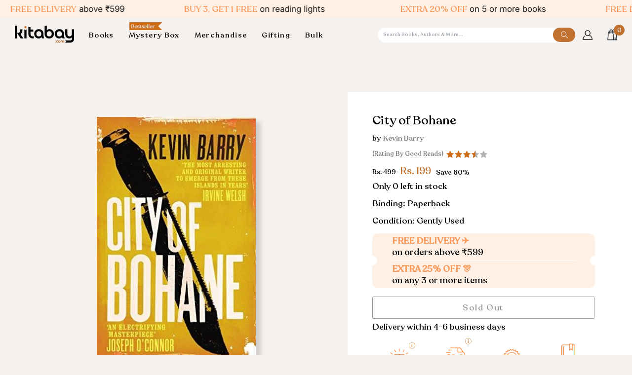

--- FILE ---
content_type: text/html; charset=utf-8
request_url: https://kitabay.com/products/city-of-bohane-2
body_size: 76698
content:
<!doctype html>




<html
  class="no-js"
  lang="en"
  
><head>
<!-- Google Tag Manager -->
<script>(function(w,d,s,l,i){w[l]=w[l]||[];w[l].push({'gtm.start':
new Date().getTime(),event:'gtm.js'});var f=d.getElementsByTagName(s)[0],
j=d.createElement(s),dl=l!='dataLayer'?'&l='+l:'';j.async=true;j.src=
'https://www.googletagmanager.com/gtm.js?id='+i+dl;f.parentNode.insertBefore(j,f);
})(window,document,'script','dataLayer','GTM-WWB9X5CC');</script>
<!-- End Google Tag Manager -->
    
    <!--
      <style>

        .loader-wrapper {
        position: fixed;
        top: 0;
        left: 0;
        width: 100%;
        height: 100%;
        background: rgba(255, 255, 255, 0.8);
        display: flex;
        justify-content: center;
        align-items: center;
        z-index: 9999999;

      }
      .before_pageload {
          overflow: hidden;
      }
      .loader {
        border: 8px solid #f3f3f3;
        border-top: 8px solid #c17130;
        border-radius: 50%;
        width: 50px;
        height: 50px;
        animation: spin 1s linear infinite;
      }

      @keyframes spin {
        0% { transform: rotate(0deg); }
        100% { transform: rotate(360deg); }
      }

        </style>
    -->
    <!--<script type="text/javascript">
// * Theme file for custom changes
try {
    // * Listening for the event "zecpeThemeScriptLoaded" on the document and executing the code
    window.zecpeCustomCode = function (){
      // * Custom code goes here
    }
} catch (err) {
    console.log(err)
}
</script>

<script>
  window.storeShopifyDomain = "kitabaycom.myshopify.com";
  window.Shopify = {
    ...window.Shopify,
    shop: storeShopifyDomain,
  };
  window.onload = () => {
    let shopifyObjectDomain = window?.Shopify?.shop;
    if (!window.Shopify.shop || !Shopify.shop.includes("myshopify.com")) {
      window.Shopify = {
        ...window.Shopify,
        shop: shopifyObjectDomain,
      };
    }
  };
  window.triggerSentry = (message) => {
  try {
    message = `[theme-script] :: ${message} :: ${window.location.href}`;
    fetch(`${window.zecpeHostName}/api/utils/sentry`, {
      method: "POST",
      body: JSON.stringify({ message, type: "error", sentry: true }),
      headers: {
        "Content-Type": "application/json",
      },
    });
  } catch (err) {
    console.error(`Zecpe sentry error :: ${err?.message}`);
  }
};
window.zecpeCheckFunctionAndCall = function (func, ...args) {
  try {
    let button = args[0];
    // * Checking if button is a valid HTML element
    if (button instanceof HTMLElement) {
      if (button && button.children) {
        if (Array.from(button.children).length === 2) {
          Array.from(button.children)[0].style.display = "grid";
          Array.from(button.children)[1].style.display = "none";
        }
        button.disabled = true;
        button.style.cursor = "not-allowed";
        // * Re-enabling button after 6 seconds
        setTimeout(() => {
          if (Array.from(button.children).length === 2) {
            Array.from(button.children)[0].style.display = "none";
            Array.from(button.children)[1].style.display = "flex";
          }
          button.removeAttribute("disabled");
          button.style.cursor = "pointer";
        }, 6000);
      }
    }
    if (typeof window[func] === "function") {
      window[func](...args);
    } else {
      let isZecpeThemeScriptLoaded = false;
      let script = document.createElement("script");
      script.type = "text/javascript";
      script.src = "https://cdn.zecpe.com/payModal/themeScript.js";
      script.id = "zecpe-theme-script";
      document.getElementsByTagName("head")[0].appendChild(script);
      // * Wait for 2 seconds, if script is not loaded redirect to /cart/checkout
      setTimeout(() => {
        if (!isZecpeThemeScriptLoaded) {
          window.location.href = "/cart/checkout";
        }
      }, 2000);
      script.onload = function () {
        isZecpeThemeScriptLoaded = true;
        // * Triggering the custom code handler to overrwite the default code
        window.zecpeCustomCode();
        window[func](...args);
      };
    }
  } catch (err) {
    window.triggerSentry(`zecpeCheckFunctionAndCall :: ${err?.message}`);
  }
};
window.ZecpeCheckVariant = (element, formElement = null) => {
  try {
    let addToCartBtn = element.closest("button");
    if (
      addToCartBtn &&
      addToCartBtn.textContent?.trim()?.toLowerCase() === "add to cart" &&
      addToCartBtn.disabled
    ) {
      return;
    }
    let productForm = formElement || element.closest("form");

    if (productForm) {
      let formObject = new Object();
      let formEntries = new FormData(productForm).entries();
      if (formEntries) {
        for (let entry of formEntries) formObject[entry[0]] = entry[1];
      }
      if (!formObject.id) {
        console.log(`Zecpe :: Id not found in form object`);
        return;
      }
      HandleBuyNowZecpe(element, productForm);
      return;
    }
  } catch (err) {
    window.triggerSentry(`ZecpeCheckVariant :: ${err?.message}`);
  }
};

</script>

<script type="text/javascript">
try {
  let buttonInnerHTML = `<div id="lds-ring"><div>&nbsp;</div><div>&nbsp;</div><div>&nbsp;</div><div>&nbsp;</div></div>
        <span class="occ-btn-text" style="display : flex;align-items : center;justify-content : center;"> 
          { ButtonText }
        </span>`;
  window.ZecpeCheckoutEventListenerHandler = (
    checkoutBtn,
    functionToBeInvoked
  ) => {
    try {
      // * Checking if button has zecpe-btn class
      if (!checkoutBtn.classList.contains("zecpe-btn")) {
        // * Checking if checkoutBtn is input tag
        if (checkoutBtn.nodeName === "INPUT") {
          // * Changing the checkoutBtn to a button tag
          const newCheckoutBtn = document.createElement("button");
          newCheckoutBtn.innerHTML = checkoutBtn.value;
          // * Apply all styles to the new button
          if (window.getComputedStyle) {
            const styles = window.getComputedStyle(checkoutBtn);
            for (let i = 0; i < styles.length; i++) {
              const style = styles[i];
              newCheckoutBtn.style[style] = styles.getPropertyValue(style);
            }
          }

          // * Assigning the same attributes to the new button
          for (let i = 0; i < checkoutBtn.attributes.length; i++) {
            newCheckoutBtn.setAttribute(
              checkoutBtn.attributes[i].name,
              checkoutBtn.attributes[i].value
            );
          }
          if(checkoutBtn?.parentNode){
            checkoutBtn.parentNode.insertBefore(newCheckoutBtn, checkoutBtn);
            checkoutBtn.parentNode.removeChild(checkoutBtn);
            checkoutBtn = newCheckoutBtn;
          }
        }
        // * Adding zecpe-btn class to the button
        checkoutBtn.classList.add("zecpe-btn");
        let eventCaptured = false;
        checkoutBtn.type = "button";
        // * Assigning height to the button it's initial height to avoid the button from changing its height
        checkoutBtn.style.height = checkoutBtn.offsetHeight + "px";
        checkoutBtn.addEventListener(
          "click",
          (e) => {
            // * Replacing the button innerHTML with buttonInnerHTML
            checkoutBtn.innerHTML = buttonInnerHTML.replace(
              "{ ButtonText }",
              checkoutBtn.innerHTML.trim()
            );
            checkoutBtn.classList.add("zecpe-btn-clicked");

            // * Stopping the event propagation
            e.preventDefault();
            e.stopPropagation();
            e.stopImmediatePropagation();
            if (window.zecpeCheckFunctionAndCall) {
              if (eventCaptured) return;
              eventCaptured = true;
              window.zecpeCheckFunctionAndCall(
                functionToBeInvoked,
                checkoutBtn
              );
            } else {
              window.location.href = "/cart/checkout";
            }
          },
          true
        );

        checkoutBtn.addEventListener("click", (e) => {
          // * Replacing the button innerHTML with buttonInnerHTML
          checkoutBtn.innerHTML = buttonInnerHTML.replace(
            "{ ButtonText }",
            checkoutBtn.innerHTML.trim()
          );
          checkoutBtn.classList.add("zecpe-btn-clicked");

          // * Stopping the event propagation
          e.preventDefault();
          e.stopPropagation();
          e.stopImmediatePropagation();

          if (window.zecpeCheckFunctionAndCall) {
            eventCaptured = true;
            window.zecpeCheckFunctionAndCall(functionToBeInvoked, checkoutBtn);
          } else {
            window.location.href = "/cart/checkout";
          }
        });
      }
    } catch (err) {
      window.triggerSentry(
        `Error in ZecpeCheckoutEventListenerHandler :: ${err?.message}`
      );
    }
  };
  const automateThemeSetup = () => {
    try {
      if (window.zecpeAutomatedThemeSetupDone) return;
      window.zecpeAutomatedThemeSetupDone = true;
      // * Adding mutation observer to handle the case when the checkout button is added dynamically
      // * select the node to observe for mutations (in this case, the body element)
      const targetNode = document.querySelector("body");

      // create a new instance of the MutationObserver
      const observer = new MutationObserver(function (mutationsList) {
        // loop through each mutation that has occurred
        for (let mutation of mutationsList) {
          // check if any nodes have been added
          if (mutation.type === "childList") {
            // loop through each added node
            for (let node of mutation.addedNodes) {
              // * Getting all the buttons and anchor tags from node and checking if the node itself is a button or anchor tag
              if (typeof node?.querySelectorAll !== "function") continue;
              let nodes = node.querySelectorAll("button, a, input");
              if (
                node &&
                (node.nodeName === "BUTTON" ||
                  node.nodeName === "A" ||
                  node.nodeName === "INPUT")
              ) {
                nodes = [node, ...nodes];
              }

              for (let node of nodes) {
                // check if the node is a button with textContent "Checkout"
                if (
                  (node.nodeName === "BUTTON" ||
                    node.nodeName === "A" ||
                    node.nodeName === "INPUT") &&
                  (node.textContent
                    ?.replace(/\s/g, "")
                    .toLowerCase()
                    ?.includes("checkout") ||
                    node.textContent
                      ?.replace(/\s/g, "")
                      .toLowerCase()
                      ?.includes("placeorder") ||
                    node.value
                      ?.replace(/\s/g, "")
                      .toLowerCase()
                      ?.includes("placeorder") ||
                    node.value
                      ?.replace(/\s/g, "")
                      .toLowerCase()
                      ?.includes("checkout"))
                ) {
                  // * perform any necessary action
                  ZecpeCheckoutEventListenerHandler(node, "handleOcc");
                } else if (
                  (node.nodeName === "BUTTON" ||
                    node.nodeName === "A" ||
                    node.nodeName === "INPUT") &&
                  (node.textContent
                    ?.replace(/\s/g, "")
                    .toLowerCase()
                    ?.includes("buynow") ||
                    node.textContent
                      ?.replace(/\s/g, "")
                      .toLowerCase()
                      ?.includes("buyitnow") ||
                    node.value
                      ?.replace(/\s/g, "")
                      .toLowerCase()
                      ?.includes("buyitnow") ||
                    node.value
                      ?.replace(/\s/g, "")
                      .toLowerCase()
                      ?.includes("buynow"))
                ) {
                  // * perform any necessary action
                  ZecpeCheckoutEventListenerHandler(node, "ZecpeCheckVariant");
                }
              }
            }
          }
        }
      });

      // * configure the observer to watch for childList mutations and subtree mutations
      const observerConfig = { childList: true, subtree: true };

      // * start observing the target node for mutations
      observer.observe(targetNode, observerConfig);

      // * Code to get all the buttons that have Checkout text on them
      let checkoutButtons = Array.from(
        document.querySelectorAll("button, a, input")
      ).filter((button) => {
        if (button.nodeName === "INPUT") {
          const buttonText = button.value.replace(/\s/g, "").toLowerCase();
          return (
            buttonText.includes("checkout") || buttonText.includes("placeorder")
          );
        } else {
          const buttonText = button.textContent
            .replace(/\s/g, "")
            .toLowerCase();
          return (
            buttonText.includes("checkout") || buttonText.includes("placeorder")
          );
        }
      });

      if (checkoutButtons.length) {
        checkoutButtons.forEach((checkoutBtn) => {
          ZecpeCheckoutEventListenerHandler(checkoutBtn, "handleOcc");
        });
      }
      let buyNowButtons = Array.from(
        document.querySelectorAll("button, a, input")
      ).filter((button) => {
        // Checking if button is input type
        if (button.nodeName === "INPUT") {
          const buttonText = button.value.replace(/\s/g, "").toLowerCase();
          return (
            buttonText.includes("buynow") || buttonText.includes("buyitnow")
          );
        } else {
          const buttonText = button.textContent
            .replace(/\s/g, "")
            .toLowerCase();
          return (
            buttonText.includes("buynow") || buttonText.includes("buyitnow")
          );
        }
      });
      if (buyNowButtons.length) {
        buyNowButtons.forEach((buyNowBtn) => {
          ZecpeCheckoutEventListenerHandler(buyNowBtn, "ZecpeCheckVariant");
        });
      }
    } catch (err) {
      window.triggerSentry(`Error in automateThemeSetup :: ${err?.message}`);
    }
  };
  window.addEventListener("DOMContentLoaded", automateThemeSetup);
  // window.addEventListener("load", automateThemeSetup);
} catch (err) {
  window.triggerSentry(
    `Error in doing automated theme setup :: ${err?.message}`
  );
}


</script>

<script async type="text/javascript">
    let themeScriptLoaded = false;
     // * Define a function to load the script with retries
  function loadScriptWithRetries(url, retries) {
    // * Checking if script is already loaded or retries are over
    if(retries <=0 || themeScriptLoaded) return;
    // * Creating a new script element
    let script = document.createElement('script');
    script.type = 'text/javascript';
    script.src = url;
    script.id = "zecpe-theme-script";
    script.async = true;
    script.onload = function() {
      // * Script loaded successfully
      themeScriptLoaded = true;
      // * Triggering the custom code handler to overrwite the default code
       window.zecpeCustomCode();
    };

    // * Append the script to the document head
    document.head.appendChild(script);

    // * Retrying after 2 seconds
    setTimeout(function() {
      loadScriptWithRetries(url, retries - 1);
    }, 2000);
  }
  // * Call the loadScriptWithRetries function with the script URL and retries count
  loadScriptWithRetries('https://cdn.zecpe.com/payModal/themeScript.js', 3);

</script>


<style>
    #occ-payment-loader {
      width: 40px;
      height: 40px;
      margin: auto !important;
      color: #000 !important;
      background: linear-gradient(currentColor 0 0), linear-gradient(currentColor 0 0), linear-gradient(currentColor 0 0), linear-gradient(currentColor 0 0);
      background-size: 21px 21px;
      background-repeat: no-repeat;
      animation: sh5 1.5s infinite cubic-bezier(0.3, 1, 0, 1);
    }
    @keyframes sh5 {
      0% {
        background-position: 0 0, 100% 0, 100% 100%, 0 100%;
      }
      33% {
        background-position: 0 0, 100% 0, 100% 100%, 0 100%;
        width: 60px;
        height: 60px;
      }
      66% {
        background-position: 100% 0, 100% 100%, 0 100%, 0 0;
        width: 60px;
        height: 60px;
      }
      100% {
        background-position: 100% 0, 100% 100%, 0 100%, 0 0;
      }
    }
  
    #occ-payment-loader-container {
      min-height: 60px;
      height: 60px;
      display: grid;
      place-items: center;
    }
    .zecpe-btn-clicked::after, .zecpe-btn-clicked::before {
      content : "" !important;
    }
    #zecpe-overlay {
      display: grid;
      position: fixed;
      top: 0;
      place-items: center;
      left: 0;
      z-index: 99999999999999;
      justify-content: center;
      align-items: center;
      width: 100vw;
      height: 100vh;
      background: #fff;
    }
  
    #zecpe-btn-text {
      line-height: 18px;
      text-align: left;
    }
  
    #zecpe-btn-header {
      font-weight: 600;
    }
    #zecpe-btn-desc {
      font-weight: 600;
      font-size: 11px;
    }
    #zecpe-arrow-icon {
      display: inline
    }
  
    .zecpe-buy-now {
      background: #000;
      width: 100%;
      font-weight: 700;
      text-transform: uppercase;
      letter-spacing: 0.3em;
      font-size: 13px;
      font-family: Montserrat, sans-serif;
      color: #fff;
      height: 46px;
      max-height: 46px;
      position: relative;
    }
    #lds-ring {
      display: none;
      position : relative;
      width: 100%;
      height: 30px;
      place-items: center;
      text-align: center;
      max-height: 100%;
    }
    #lds-ring div {
      box-sizing: border-box;
      display: block;
      width: 24px;
      position : absolute;
      height: 24px;
      margin: 3px;
      border: 3px solid #fff;
      border-radius: 50%;
      animation: lds-ring 1.2s cubic-bezier(0.5, 0, 0.5, 1) infinite;
      border-color: #fff transparent transparent transparent;
    }
    #lds-ring div:nth-child(1) {
      animation-delay: -0.45s;
    }
    #lds-ring div:nth-child(2) {
      animation-delay: -0.3s;
    }
    #lds-ring div:nth-child(3) {
      animation-delay: -0.15s;
    }
    @keyframes lds-ring {
      0% {
        transform: rotate(0deg);
      }
      100% {
        transform: rotate(360deg);
      }
    }
    @media only screen and (max-width: 768px) {
      .zecpe-buy-now {
        font-size: 11px;
      }
      #zecpe-btn-header {
        font-size: 14px
      }
      #zecpe-arrow-icon {
        display: none
      }
      #zecpe-btn-text {
        font-size: 14px;
      }
      #zecpe-btn-desc {
        font-size: 7px;
      }
    }
  </style>-->
    <meta charset="utf-8">
    <meta http-equiv="X-UA-Compatible" content="IE=edge,chrome=1">
    <meta name="viewport" content="width=device-width,initial-scale=1,viewport-fit=cover">
    <meta name="theme-color" content="#c17130"><link rel="canonical" href="https://kitabay.com/products/city-of-bohane-2"><!-- ======================= Pipeline Theme V7.1.0 ========================= -->

    <!-- Preloading ================================================================== -->

    <link rel="preconnect" href="https://cdn.shopify.com" crossorigin>
    <link rel="dns-prefetch" href="https://cdn.shopify.com">
    <link rel="preconnect" href="https://fonts.shopify.com" crossorigin>
    <link rel="dns-prefetch" href="https://fonts.shopifycdn.com">
    <link rel="preconnect" href="https://monorail-edge.shopifysvc.com" crossorigin>

    <link rel="preload" href="//kitabay.com/cdn/fonts/inter/inter_n4.b2a3f24c19b4de56e8871f609e73ca7f6d2e2bb9.woff2" as="font" type="font/woff2" crossorigin>
    <link rel="preload" href="//kitabay.com/cdn/fonts/tenor_sans/tenorsans_n4.966071a72c28462a9256039d3e3dc5b0cf314f65.woff2" as="font" type="font/woff2" crossorigin>
    <link rel="preload" href="//kitabay.com/cdn/fonts/inter/inter_n4.b2a3f24c19b4de56e8871f609e73ca7f6d2e2bb9.woff2" as="font" type="font/woff2" crossorigin>
    <link rel="stylesheet" href="https://cdn.jsdelivr.net/jquery.slick/1.4.1/slick.css">

    <script type="text/javascript" src="//code.jquery.com/jquery-1.11.0.min.js"></script>
    <script type="text/javascript" src="//code.jquery.com/jquery-migrate-1.2.1.min.js"></script>
    <script src="https://cdn.jsdelivr.net/jquery.slick/1.4.1/slick.min.js"></script>

    <link href="//kitabay.com/cdn/shop/t/27/assets/vendor.js?v=144118437607305429831738140625" as="script" rel="preload">
    <link href="//kitabay.com/cdn/shop/t/27/assets/theme.js?v=150608761774244184111738140625" as="script" rel="preload">
    <link href="//kitabay.com/cdn/shop/t/27/assets/theme.css?v=75408206379494081511738140625" as="script" rel="preload">

    <!-- Title and description ================================================ --><link rel="shortcut icon" href="//kitabay.com/cdn/shop/files/Kitabay_Logo-05_1_32x32.jpg?v=1711962390" type="image/png">
    <title>
      

    City of Bohane
&ndash; Kitabay

    </title>

    <!-- Google tag (gtag.js) -->
    <script async src="https://www.googletagmanager.com/gtag/js?id=AW-11220690106"></script>
    <script>
      window.dataLayer = window.dataLayer || [];
      function gtag(){dataLayer.push(arguments);}
      gtag('js', new Date());

      gtag('config', 'AW-11220690106');
    </script><meta name="description" content="**Winner of the International IMPAC Dublin Literary Award** ‘A electrifying masterpiece’ Joseph O’Connor The once-great city of Bohane on the west coast of Ireland is on its knees, infested by vice and split along tribal lines. There are still some posh parts of town, but it is in the slums and backstreets of Smoketown">
    <!-- /snippets/social-meta-tags.liquid --><meta property="og:site_name" content="Kitabay">
<meta property="og:url" content="https://kitabay.com/products/city-of-bohane-2">
<meta property="og:title" content="City of Bohane">
<meta property="og:type" content="product">
<meta property="og:description" content="**Winner of the International IMPAC Dublin Literary Award** ‘A electrifying masterpiece’ Joseph O’Connor The once-great city of Bohane on the west coast of Ireland is on its knees, infested by vice and split along tribal lines. There are still some posh parts of town, but it is in the slums and backstreets of Smoketown"><meta property="og:price:amount" content="199">
  <meta property="og:price:currency" content="INR">
      <meta property="og:image" content="http://kitabay.com/cdn/shop/products/9f918db4bf8321077aaa6537ff83ca4f_29b46d5e-4edc-4f9c-aa60-11cba6ae5bfc.jpg?v=1702373425">
      <meta property="og:image:secure_url" content="https://kitabay.com/cdn/shop/products/9f918db4bf8321077aaa6537ff83ca4f_29b46d5e-4edc-4f9c-aa60-11cba6ae5bfc.jpg?v=1702373425">
      <meta property="og:image:height" content="500">
      <meta property="og:image:width" content="324">
<meta property="twitter:image" content="http://kitabay.com/cdn/shop/products/9f918db4bf8321077aaa6537ff83ca4f_29b46d5e-4edc-4f9c-aa60-11cba6ae5bfc_1200x1200.jpg?v=1702373425">

<meta name="twitter:site" content="@i/flow/login?redirect_after_login=%2Fkitabay_store">
<meta name="twitter:card" content="summary_large_image">
<meta name="twitter:title" content="City of Bohane">
<meta name="twitter:description" content="**Winner of the International IMPAC Dublin Literary Award** ‘A electrifying masterpiece’ Joseph O’Connor The once-great city of Bohane on the west coast of Ireland is on its knees, infested by vice and split along tribal lines. There are still some posh parts of town, but it is in the slums and backstreets of Smoketown"><!-- CSS ================================================================== -->
    <link href="//kitabay.com/cdn/shop/t/27/assets/font-settings.css?v=83943823018153833881762857103" rel="stylesheet" type="text/css" media="all" />
    <!-- /snippets/css-variables.liquid -->


<style data-shopify>

:root {
/* ================ Layout Variables ================ */






--LAYOUT-WIDTH: 1450px;
--LAYOUT-GUTTER: 24px;
--LAYOUT-GUTTER-OFFSET: -24px;
--NAV-GUTTER: 15px;
--LAYOUT-OUTER: 50px;

/* ================ Product video ================ */

--COLOR-VIDEO-BG: #eae4df;


/* ================ Color Variables ================ */

/* === Backgrounds ===*/
--COLOR-BG: #f4f1ee;
--COLOR-BG-ACCENT: #ffffff;

/* === Text colors ===*/
--COLOR-TEXT-DARK: #000000;
--COLOR-TEXT: #000000;
--COLOR-TEXT-LIGHT: #494847;

/* === Bright color ===*/
--COLOR-PRIMARY: #c17130;
--COLOR-PRIMARY-HOVER: #904c14;
--COLOR-PRIMARY-FADE: rgba(193, 113, 48, 0.05);
--COLOR-PRIMARY-FADE-HOVER: rgba(193, 113, 48, 0.1);--COLOR-PRIMARY-OPPOSITE: #ffffff;

/* === Secondary/link Color ===*/
--COLOR-SECONDARY: #c17130;
--COLOR-SECONDARY-HOVER: #904c14;
--COLOR-SECONDARY-FADE: rgba(193, 113, 48, 0.05);
--COLOR-SECONDARY-FADE-HOVER: rgba(193, 113, 48, 0.1);--COLOR-SECONDARY-OPPOSITE: #ffffff;

/* === Shades of grey ===*/
--COLOR-A5:  rgba(0, 0, 0, 0.05);
--COLOR-A10: rgba(0, 0, 0, 0.1);
--COLOR-A20: rgba(0, 0, 0, 0.2);
--COLOR-A35: rgba(0, 0, 0, 0.35);
--COLOR-A50: rgba(0, 0, 0, 0.5);
--COLOR-A80: rgba(0, 0, 0, 0.8);
--COLOR-A90: rgba(0, 0, 0, 0.9);
--COLOR-A95: rgba(0, 0, 0, 0.95);


/* ================ Inverted Color Variables ================ */

--INVERSE-BG: #c17130;
--INVERSE-BG-ACCENT: #1d1d1d;

/* === Text colors ===*/
--INVERSE-TEXT-DARK: #404040;
--INVERSE-TEXT: #000000;
--INVERSE-TEXT-LIGHT: #3a220e;

/* === Bright color ===*/
--INVERSE-PRIMARY: #f4f1ee;
--INVERSE-PRIMARY-HOVER: #ddcbb8;
--INVERSE-PRIMARY-FADE: rgba(244, 241, 238, 0.05);
--INVERSE-PRIMARY-FADE-HOVER: rgba(244, 241, 238, 0.1);--INVERSE-PRIMARY-OPPOSITE: #000000;


/* === Second Color ===*/
--INVERSE-SECONDARY: #748cab;
--INVERSE-SECONDARY-HOVER: #3f6493;
--INVERSE-SECONDARY-FADE: rgba(116, 140, 171, 0.05);
--INVERSE-SECONDARY-FADE-HOVER: rgba(116, 140, 171, 0.1);--INVERSE-SECONDARY-OPPOSITE: #ffffff;


/* === Shades of grey ===*/
--INVERSE-A5:  rgba(0, 0, 0, 0.05);
--INVERSE-A10: rgba(0, 0, 0, 0.1);
--INVERSE-A20: rgba(0, 0, 0, 0.2);
--INVERSE-A35: rgba(0, 0, 0, 0.3);
--INVERSE-A80: rgba(0, 0, 0, 0.8);
--INVERSE-A90: rgba(0, 0, 0, 0.9);
--INVERSE-A95: rgba(0, 0, 0, 0.95);


/* ================ Bright Color Variables ================ */

--BRIGHT-BG: #c17130;
--BRIGHT-BG-ACCENT: #f4f1ee;

/* === Text colors ===*/
--BRIGHT-TEXT-DARK: #ffffff;
--BRIGHT-TEXT: #ffffff;
--BRIGHT-TEXT-LIGHT: #ecd4c1;

/* === Bright color ===*/
--BRIGHT-PRIMARY: #ff763d;
--BRIGHT-PRIMARY-HOVER: #f04600;
--BRIGHT-PRIMARY-FADE: rgba(255, 118, 61, 0.05);
--BRIGHT-PRIMARY-FADE-HOVER: rgba(255, 118, 61, 0.1);--BRIGHT-PRIMARY-OPPOSITE: #000000;


/* === Second Color ===*/
--BRIGHT-SECONDARY: #3d5aff;
--BRIGHT-SECONDARY-HOVER: #0024f0;
--BRIGHT-SECONDARY-FADE: rgba(61, 90, 255, 0.05);
--BRIGHT-SECONDARY-FADE-HOVER: rgba(61, 90, 255, 0.1);--BRIGHT-SECONDARY-OPPOSITE: #ffffff;


/* === Shades of grey ===*/
--BRIGHT-A5:  rgba(255, 255, 255, 0.05);
--BRIGHT-A10: rgba(255, 255, 255, 0.1);
--BRIGHT-A20: rgba(255, 255, 255, 0.2);
--BRIGHT-A35: rgba(255, 255, 255, 0.3);
--BRIGHT-A80: rgba(255, 255, 255, 0.8);
--BRIGHT-A90: rgba(255, 255, 255, 0.9);
--BRIGHT-A95: rgba(255, 255, 255, 0.95);


/* === Account Bar ===*/
--COLOR-ANNOUNCEMENT-BG: #fff0e5;
--COLOR-ANNOUNCEMENT-TEXT: #1d1d1d;

/* === Nav and dropdown link background ===*/
--COLOR-NAV: #f4f1ee;
--COLOR-NAV-TEXT: #000000;
--COLOR-NAV-TEXT-DARK: #000000;
--COLOR-NAV-TEXT-LIGHT: #494847;
--COLOR-NAV-BORDER: #cdd0cb;
--COLOR-NAV-A10: rgba(0, 0, 0, 0.1);
--COLOR-NAV-A50: rgba(0, 0, 0, 0.5);
--COLOR-HIGHLIGHT-LINK: #c17130;

/* === Site Footer ===*/
--COLOR-FOOTER-BG: #fff0e5;
--COLOR-FOOTER-TEXT: #000000;
--COLOR-FOOTER-A5: rgba(0, 0, 0, 0.05);
--COLOR-FOOTER-A15: rgba(0, 0, 0, 0.15);
--COLOR-FOOTER-A90: rgba(0, 0, 0, 0.9);

/* === Sub-Footer ===*/
--COLOR-SUB-FOOTER-BG: #fff0e5;
--COLOR-SUB-FOOTER-TEXT: #000000;
--COLOR-SUB-FOOTER-A5: rgba(0, 0, 0, 0.05);
--COLOR-SUB-FOOTER-A15: rgba(0, 0, 0, 0.15);
--COLOR-SUB-FOOTER-A90: rgba(0, 0, 0, 0.9);

/* === Products ===*/
--PRODUCT-GRID-ASPECT-RATIO: 80.0%;

/* === Product badges ===*/
--COLOR-BADGE: #ffffff;
--COLOR-BADGE-TEXT: #424242;
--COLOR-BADGE-TEXT-DARK: #1f1919;
--COLOR-BADGE-TEXT-HOVER: #686868;
--COLOR-BADGE-HAIRLINE: #f6f6f6;

/* === Product item slider ===*/--COLOR-PRODUCT-SLIDER: #ffffff;--COLOR-PRODUCT-SLIDER-OPPOSITE: rgba(13, 13, 13, 0.06);/* === disabled form colors ===*/
--COLOR-DISABLED-BG: #dcd9d6;
--COLOR-DISABLED-TEXT: #9f9d9b;

--INVERSE-DISABLED-BG: #ae662b;
--INVERSE-DISABLED-TEXT: #7d491f;


/* === Tailwind RGBA Palette ===*/
--RGB-CANVAS: 244 241 238;
--RGB-CONTENT: 0 0 0;
--RGB-PRIMARY: 193 113 48;
--RGB-SECONDARY: 193 113 48;

--RGB-DARK-CANVAS: 193 113 48;
--RGB-DARK-CONTENT: 0 0 0;
--RGB-DARK-PRIMARY: 244 241 238;
--RGB-DARK-SECONDARY: 116 140 171;

--RGB-BRIGHT-CANVAS: 193 113 48;
--RGB-BRIGHT-CONTENT: 255 255 255;
--RGB-BRIGHT-PRIMARY: 255 118 61;
--RGB-BRIGHT-SECONDARY: 61 90 255;

--RGB-PRIMARY-CONTRAST: 255 255 255;
--RGB-SECONDARY-CONTRAST: 255 255 255;

--RGB-DARK-PRIMARY-CONTRAST: 0 0 0;
--RGB-DARK-SECONDARY-CONTRAST: 255 255 255;

--RGB-BRIGHT-PRIMARY-CONTRAST: 0 0 0;
--RGB-BRIGHT-SECONDARY-CONTRAST: 255 255 255;


/* === Button Radius === */
--BUTTON-RADIUS: 2px;


/* ================ Typography ================ */

--FONT-STACK-BODY: Inter, sans-serif;
--FONT-STYLE-BODY: normal;
--FONT-WEIGHT-BODY: 400;
--FONT-WEIGHT-BODY-BOLD: 500;
--FONT-ADJUST-BODY: 1.0;

  --FONT-BODY-TRANSFORM: none;
  --FONT-BODY-LETTER-SPACING: normal;


--FONT-STACK-HEADING: "Tenor Sans", sans-serif;
--FONT-STYLE-HEADING: normal;
--FONT-WEIGHT-HEADING: 400;
--FONT-WEIGHT-HEADING-BOLD: 700;
--FONT-ADJUST-HEADING: 1.0;

  --FONT-HEADING-TRANSFORM: none;
  --FONT-HEADING-LETTER-SPACING: normal;


--FONT-STACK-ACCENT: Inter, sans-serif;
--FONT-STYLE-ACCENT: normal;
--FONT-WEIGHT-ACCENT: 400;
--FONT-WEIGHT-ACCENT-BOLD: 500;
--FONT-ADJUST-ACCENT: 1.0;

  --FONT-ACCENT-TRANSFORM: none;
  --FONT-ACCENT-LETTER-SPACING: normal;


--TYPE-STACK-NAV: Inter, sans-serif;
--TYPE-STYLE-NAV: normal;
--TYPE-ADJUST-NAV: 1.0;
--TYPE-WEIGHT-NAV: 400;

  --FONT-NAV-TRANSFORM: uppercase;
  --FONT-NAV-LETTER-SPACING: 0.09em;

--TYPE-STACK-BUTTON: Inter, sans-serif;
--TYPE-STYLE-BUTTON: normal;
--TYPE-ADJUST-BUTTON: 1.0;
--TYPE-WEIGHT-BUTTON: 400;

  --FONT-BUTTON-TRANSFORM: uppercase;
  --FONT-BUTTON-LETTER-SPACING: 0.09em;

--TYPE-STACK-KICKER: Inter, sans-serif;
--TYPE-STYLE-KICKER: normal;
--TYPE-ADJUST-KICKER: 1.0;
--TYPE-WEIGHT-KICKER: 400;

  --FONT-KICKER-TRANSFORM: none;
  --FONT-KICKER-LETTER-SPACING: normal;



--ICO-SELECT: url('//kitabay.com/cdn/shop/t/27/assets/ico-select.svg?v=122871548640048468001752748540');

/* ================ Photo correction ================ */
--PHOTO-CORRECTION: 100%;



}


/* ================ Typography ================ */
/* ================ type-scale.com ============ */

/* 1.16 base 11.5 */
:root {
  --font-1: 10px;
  --font-2: 11px;
  --font-3: 13px;
  --font-4: 15px;
  --font-5: 17px;
  --font-6: 20px;
  --font-7: 24px;
  --font-8: 27px;
  --font-9: 32px;
  --font-10:37px;
  --font-11:43px;
  --font-12:49px;
  --font-13:57px;
  --font-14:67px;
  --font-15:77px;
}

/* 1.175 base 11.5 */
@media only screen and (min-width: 480px) and (max-width: 1099px) {
  :root {
  --font-1: 10px;
  --font-2: 11.5px;
  --font-3: 13.5px;
  --font-4: 16px;
  --font-5: 19px;
  --font-6: 22px;
  --font-7: 26px;
  --font-8: 30px;
  --font-9: 36px;
  --font-10:42px;
  --font-11:49px;
  --font-12:58px;
  --font-13:68px;
  --font-14:80px;
  --font-15:94px;
  }
}

 /* 1.22 base 11.5 */
 @media only screen and (min-width: 1100px) {
  :root {
  --font-1: 10px;
  --font-2: 11.5px;
  --font-3: 14px;
  --font-4: 17px;
  --font-5: 21px;
  --font-6: 25px;
  --font-7: 31px;
  --font-8: 38px;
  --font-9: 46px;
  --font-10:56px;
  --font-11:68px;
  --font-12:83px;
  --font-13:102px;
  --font-14:124px;
  --font-15:151px;
  }
}


</style>

    <link href="//kitabay.com/cdn/shop/t/27/assets/theme.css?v=75408206379494081511738140625" rel="stylesheet" type="text/css" media="all" />

    <script>
document.addEventListener('DOMContentLoaded', function() {
  var a = document.querySelectorAll('.imaged');
  var b = document.querySelectorAll('.condition');

  b.forEach(function(value, index) {
    console.log(value.innerText);

    if (value.innerText.trim() === "Used" || value.innerText.trim() === "New") {
      // Use [index] to access the corresponding element in the 'a' NodeList
      a[index].classList.add('runned');
      //console.log("hello");
    }
  });
});



    
    document.documentElement.className = document.documentElement.className.replace('no-js', 'js');

    
      document.documentElement.classList.add('aos-initialized');let root = '/';
    if (root[root.length - 1] !== '/') {
      root = `${root}/`;
    }
    var theme = {
      routes: {
        root_url: root,
        cart: '/cart',
        cart_add_url: '/cart/add',
        product_recommendations_url: '/recommendations/products',
        account_addresses_url: '/account/addresses',
        predictive_search_url: '/search/suggest'
      },
      state: {
        cartOpen: null,
      },
      sizes: {
        small: 480,
        medium: 768,
        large: 1100,
        widescreen: 1400
      },
      assets: {
        photoswipe: '//kitabay.com/cdn/shop/t/27/assets/photoswipe.js?v=162613001030112971491738140625',
        smoothscroll: '//kitabay.com/cdn/shop/t/27/assets/smoothscroll.js?v=37906625415260927261738140625',
        swatches: '//kitabay.com/cdn/shop/t/27/assets/swatches.json?v=154940297821828866241738140625',
        noImage: '//kitabay.com/cdn/shopifycloud/storefront/assets/no-image-2048-a2addb12.gif',
        base: '//kitabay.com/cdn/shop/t/27/assets/'
      },
      strings: {
        swatchesKey: "Color, Colour",
        addToCart: "Add to Cart",
        estimateShipping: "Estimate shipping",
        noShippingAvailable: "We do not ship to this destination.",
        free: "Free",
        from: "",
        preOrder: "Pre-order",
        soldOut: "Sold Out",
        sale: "Sale",
        subscription: "Subscription",
        unavailable: "Unavailable",
        unitPrice: "Unit price",
        unitPriceSeparator: "per",
        stockout: "All available stock is in cart",
        products: "Products",
        pages: "Pages",
        collections: "Collections",
        resultsFor: "Results for",
        noResultsFor: "No results for",
        articles: "Articles",
        successMessage: "Link copied to clipboard",
      },
      settings: {
        badge_sale_type: "percentage",
        animate_hover: true,
        animate_scroll: true,
        show_locale_desktop: null,
        show_locale_mobile: null,
        show_currency_desktop: null,
        show_currency_mobile: null,
        currency_select_type: "country",
        currency_code_enable: false,
        cycle_images_hover_delay: 1.5
      },
      info: {
        name: 'pipeline'
      },
      version: '7.1.0',
      moneyFormat: "Rs. {{amount_no_decimals}}",
      shopCurrency: "INR",
      currencyCode: "INR"
    }
    let windowInnerHeight = window.innerHeight;
    document.documentElement.style.setProperty('--full-screen', `${windowInnerHeight}px`);
    document.documentElement.style.setProperty('--three-quarters', `${windowInnerHeight * 0.75}px`);
    document.documentElement.style.setProperty('--two-thirds', `${windowInnerHeight * 0.66}px`);
    document.documentElement.style.setProperty('--one-half', `${windowInnerHeight * 0.5}px`);
    document.documentElement.style.setProperty('--one-third', `${windowInnerHeight * 0.33}px`);
    document.documentElement.style.setProperty('--one-fifth', `${windowInnerHeight * 0.2}px`);

    window.isRTL = document.documentElement.getAttribute('dir') === 'rtl';
    </script><!-- Theme Javascript ============================================================== -->
    <script src="//kitabay.com/cdn/shop/t/27/assets/vendor.js?v=144118437607305429831738140625" defer="defer"></script>
    <script src="//kitabay.com/cdn/shop/t/27/assets/theme.js?v=150608761774244184111738140625" defer="defer"></script>

    <script>

      (function () {
        function onPageShowEvents() {
          if ('requestIdleCallback' in window) {
            requestIdleCallback(initCartEvent, { timeout: 500 })
          } else {
            initCartEvent()
          }
          function initCartEvent(){
            window.fetch(window.theme.routes.cart + '.js')
            .then((response) => {
              if(!response.ok){
                throw {status: response.statusText};
              }
              return response.json();
            })
            .then((response) => {
              document.dispatchEvent(new CustomEvent('theme:cart:change', {
                detail: {
                  cart: response,
                },
                bubbles: true,
              }));
              return response;
            })
            .catch((e) => {
              console.error(e);
            });
          }
        };
        window.onpageshow = onPageShowEvents;
      })();
    </script>

    <script type="text/javascript">
      if (window.MSInputMethodContext && document.documentMode) {
        var scripts = document.getElementsByTagName('script')[0];
        var polyfill = document.createElement("script");
        polyfill.defer = true;
        polyfill.src = "//kitabay.com/cdn/shop/t/27/assets/ie11.js?v=144489047535103983231738140625";

        scripts.parentNode.insertBefore(polyfill, scripts);
      }
    </script>

    <!-- Shopify app scripts =========================================================== -->
    <script>window.performance && window.performance.mark && window.performance.mark('shopify.content_for_header.start');</script><meta name="google-site-verification" content="lOEKsrgg3iLKDxGYQnk0cy7Ywb_1SoK6IFQ2_uOTPPA">
<meta id="shopify-digital-wallet" name="shopify-digital-wallet" content="/30269276291/digital_wallets/dialog">
<meta id="in-context-paypal-metadata" data-shop-id="30269276291" data-venmo-supported="false" data-environment="production" data-locale="en_US" data-paypal-v4="true" data-currency="INR">
<link rel="alternate" hreflang="x-default" href="https://kitabay.com/products/city-of-bohane-2">
<link rel="alternate" hreflang="en" href="https://kitabay.com/products/city-of-bohane-2">
<link rel="alternate" hreflang="en-SG" href="https://kitabay.com/en-sg/products/city-of-bohane-2">
<link rel="alternate" type="application/json+oembed" href="https://kitabay.com/products/city-of-bohane-2.oembed">
<script async="async" src="/checkouts/internal/preloads.js?locale=en-IN"></script>
<script id="shopify-features" type="application/json">{"accessToken":"8953654ede29681bf6583cd726373d0e","betas":["rich-media-storefront-analytics"],"domain":"kitabay.com","predictiveSearch":true,"shopId":30269276291,"locale":"en"}</script>
<script>var Shopify = Shopify || {};
Shopify.shop = "kitabaycom.myshopify.com";
Shopify.locale = "en";
Shopify.currency = {"active":"INR","rate":"1.0"};
Shopify.country = "IN";
Shopify.theme = {"name":"Re-FastrrV3\u003c\u003eof Backup New_Design_DI","id":147948732639,"schema_name":"Pipeline","schema_version":"7.1.0","theme_store_id":null,"role":"main"};
Shopify.theme.handle = "null";
Shopify.theme.style = {"id":null,"handle":null};
Shopify.cdnHost = "kitabay.com/cdn";
Shopify.routes = Shopify.routes || {};
Shopify.routes.root = "/";</script>
<script type="module">!function(o){(o.Shopify=o.Shopify||{}).modules=!0}(window);</script>
<script>!function(o){function n(){var o=[];function n(){o.push(Array.prototype.slice.apply(arguments))}return n.q=o,n}var t=o.Shopify=o.Shopify||{};t.loadFeatures=n(),t.autoloadFeatures=n()}(window);</script>
<script id="shop-js-analytics" type="application/json">{"pageType":"product"}</script>
<script defer="defer" async type="module" src="//kitabay.com/cdn/shopifycloud/shop-js/modules/v2/client.init-shop-cart-sync_IZsNAliE.en.esm.js"></script>
<script defer="defer" async type="module" src="//kitabay.com/cdn/shopifycloud/shop-js/modules/v2/chunk.common_0OUaOowp.esm.js"></script>
<script type="module">
  await import("//kitabay.com/cdn/shopifycloud/shop-js/modules/v2/client.init-shop-cart-sync_IZsNAliE.en.esm.js");
await import("//kitabay.com/cdn/shopifycloud/shop-js/modules/v2/chunk.common_0OUaOowp.esm.js");

  window.Shopify.SignInWithShop?.initShopCartSync?.({"fedCMEnabled":true,"windoidEnabled":true});

</script>
<script>(function() {
  var isLoaded = false;
  function asyncLoad() {
    if (isLoaded) return;
    isLoaded = true;
    var urls = ["https:\/\/cdn.zecpe.com\/payModal\/checkout.js?shop=kitabaycom.myshopify.com","https:\/\/cdn.zecpe.com\/payModal\/events-embed.js?shop=kitabaycom.myshopify.com","https:\/\/sr-cdn.shiprocket.in\/sr-promise\/static\/uc.js?channel_id=4\u0026sr_company_id=796345\u0026shop=kitabaycom.myshopify.com","https:\/\/api.fastbundle.co\/scripts\/src.js?shop=kitabaycom.myshopify.com","https:\/\/api.fastbundle.co\/scripts\/script_tag.js?shop=kitabaycom.myshopify.com"];
    for (var i = 0; i < urls.length; i++) {
      var s = document.createElement('script');
      s.type = 'text/javascript';
      s.async = true;
      s.src = urls[i];
      var x = document.getElementsByTagName('script')[0];
      x.parentNode.insertBefore(s, x);
    }
  };
  if(window.attachEvent) {
    window.attachEvent('onload', asyncLoad);
  } else {
    window.addEventListener('load', asyncLoad, false);
  }
})();</script>
<script id="__st">var __st={"a":30269276291,"offset":-18000,"reqid":"d8197181-3250-4e8a-b93d-2dc971b24e2a-1768366304","pageurl":"kitabay.com\/products\/city-of-bohane-2","u":"fa517547bcf4","p":"product","rtyp":"product","rid":8229597577439};</script>
<script>window.ShopifyPaypalV4VisibilityTracking = true;</script>
<script id="captcha-bootstrap">!function(){'use strict';const t='contact',e='account',n='new_comment',o=[[t,t],['blogs',n],['comments',n],[t,'customer']],c=[[e,'customer_login'],[e,'guest_login'],[e,'recover_customer_password'],[e,'create_customer']],r=t=>t.map((([t,e])=>`form[action*='/${t}']:not([data-nocaptcha='true']) input[name='form_type'][value='${e}']`)).join(','),a=t=>()=>t?[...document.querySelectorAll(t)].map((t=>t.form)):[];function s(){const t=[...o],e=r(t);return a(e)}const i='password',u='form_key',d=['recaptcha-v3-token','g-recaptcha-response','h-captcha-response',i],f=()=>{try{return window.sessionStorage}catch{return}},m='__shopify_v',_=t=>t.elements[u];function p(t,e,n=!1){try{const o=window.sessionStorage,c=JSON.parse(o.getItem(e)),{data:r}=function(t){const{data:e,action:n}=t;return t[m]||n?{data:e,action:n}:{data:t,action:n}}(c);for(const[e,n]of Object.entries(r))t.elements[e]&&(t.elements[e].value=n);n&&o.removeItem(e)}catch(o){console.error('form repopulation failed',{error:o})}}const l='form_type',E='cptcha';function T(t){t.dataset[E]=!0}const w=window,h=w.document,L='Shopify',v='ce_forms',y='captcha';let A=!1;((t,e)=>{const n=(g='f06e6c50-85a8-45c8-87d0-21a2b65856fe',I='https://cdn.shopify.com/shopifycloud/storefront-forms-hcaptcha/ce_storefront_forms_captcha_hcaptcha.v1.5.2.iife.js',D={infoText:'Protected by hCaptcha',privacyText:'Privacy',termsText:'Terms'},(t,e,n)=>{const o=w[L][v],c=o.bindForm;if(c)return c(t,g,e,D).then(n);var r;o.q.push([[t,g,e,D],n]),r=I,A||(h.body.append(Object.assign(h.createElement('script'),{id:'captcha-provider',async:!0,src:r})),A=!0)});var g,I,D;w[L]=w[L]||{},w[L][v]=w[L][v]||{},w[L][v].q=[],w[L][y]=w[L][y]||{},w[L][y].protect=function(t,e){n(t,void 0,e),T(t)},Object.freeze(w[L][y]),function(t,e,n,w,h,L){const[v,y,A,g]=function(t,e,n){const i=e?o:[],u=t?c:[],d=[...i,...u],f=r(d),m=r(i),_=r(d.filter((([t,e])=>n.includes(e))));return[a(f),a(m),a(_),s()]}(w,h,L),I=t=>{const e=t.target;return e instanceof HTMLFormElement?e:e&&e.form},D=t=>v().includes(t);t.addEventListener('submit',(t=>{const e=I(t);if(!e)return;const n=D(e)&&!e.dataset.hcaptchaBound&&!e.dataset.recaptchaBound,o=_(e),c=g().includes(e)&&(!o||!o.value);(n||c)&&t.preventDefault(),c&&!n&&(function(t){try{if(!f())return;!function(t){const e=f();if(!e)return;const n=_(t);if(!n)return;const o=n.value;o&&e.removeItem(o)}(t);const e=Array.from(Array(32),(()=>Math.random().toString(36)[2])).join('');!function(t,e){_(t)||t.append(Object.assign(document.createElement('input'),{type:'hidden',name:u})),t.elements[u].value=e}(t,e),function(t,e){const n=f();if(!n)return;const o=[...t.querySelectorAll(`input[type='${i}']`)].map((({name:t})=>t)),c=[...d,...o],r={};for(const[a,s]of new FormData(t).entries())c.includes(a)||(r[a]=s);n.setItem(e,JSON.stringify({[m]:1,action:t.action,data:r}))}(t,e)}catch(e){console.error('failed to persist form',e)}}(e),e.submit())}));const S=(t,e)=>{t&&!t.dataset[E]&&(n(t,e.some((e=>e===t))),T(t))};for(const o of['focusin','change'])t.addEventListener(o,(t=>{const e=I(t);D(e)&&S(e,y())}));const B=e.get('form_key'),M=e.get(l),P=B&&M;t.addEventListener('DOMContentLoaded',(()=>{const t=y();if(P)for(const e of t)e.elements[l].value===M&&p(e,B);[...new Set([...A(),...v().filter((t=>'true'===t.dataset.shopifyCaptcha))])].forEach((e=>S(e,t)))}))}(h,new URLSearchParams(w.location.search),n,t,e,['guest_login'])})(!1,!0)}();</script>
<script integrity="sha256-4kQ18oKyAcykRKYeNunJcIwy7WH5gtpwJnB7kiuLZ1E=" data-source-attribution="shopify.loadfeatures" defer="defer" src="//kitabay.com/cdn/shopifycloud/storefront/assets/storefront/load_feature-a0a9edcb.js" crossorigin="anonymous"></script>
<script data-source-attribution="shopify.dynamic_checkout.dynamic.init">var Shopify=Shopify||{};Shopify.PaymentButton=Shopify.PaymentButton||{isStorefrontPortableWallets:!0,init:function(){window.Shopify.PaymentButton.init=function(){};var t=document.createElement("script");t.src="https://kitabay.com/cdn/shopifycloud/portable-wallets/latest/portable-wallets.en.js",t.type="module",document.head.appendChild(t)}};
</script>
<script data-source-attribution="shopify.dynamic_checkout.buyer_consent">
  function portableWalletsHideBuyerConsent(e){var t=document.getElementById("shopify-buyer-consent"),n=document.getElementById("shopify-subscription-policy-button");t&&n&&(t.classList.add("hidden"),t.setAttribute("aria-hidden","true"),n.removeEventListener("click",e))}function portableWalletsShowBuyerConsent(e){var t=document.getElementById("shopify-buyer-consent"),n=document.getElementById("shopify-subscription-policy-button");t&&n&&(t.classList.remove("hidden"),t.removeAttribute("aria-hidden"),n.addEventListener("click",e))}window.Shopify?.PaymentButton&&(window.Shopify.PaymentButton.hideBuyerConsent=portableWalletsHideBuyerConsent,window.Shopify.PaymentButton.showBuyerConsent=portableWalletsShowBuyerConsent);
</script>
<script>
  function portableWalletsCleanup(e){e&&e.src&&console.error("Failed to load portable wallets script "+e.src);var t=document.querySelectorAll("shopify-accelerated-checkout .shopify-payment-button__skeleton, shopify-accelerated-checkout-cart .wallet-cart-button__skeleton"),e=document.getElementById("shopify-buyer-consent");for(let e=0;e<t.length;e++)t[e].remove();e&&e.remove()}function portableWalletsNotLoadedAsModule(e){e instanceof ErrorEvent&&"string"==typeof e.message&&e.message.includes("import.meta")&&"string"==typeof e.filename&&e.filename.includes("portable-wallets")&&(window.removeEventListener("error",portableWalletsNotLoadedAsModule),window.Shopify.PaymentButton.failedToLoad=e,"loading"===document.readyState?document.addEventListener("DOMContentLoaded",window.Shopify.PaymentButton.init):window.Shopify.PaymentButton.init())}window.addEventListener("error",portableWalletsNotLoadedAsModule);
</script>

<script type="module" src="https://kitabay.com/cdn/shopifycloud/portable-wallets/latest/portable-wallets.en.js" onError="portableWalletsCleanup(this)" crossorigin="anonymous"></script>
<script nomodule>
  document.addEventListener("DOMContentLoaded", portableWalletsCleanup);
</script>

<link id="shopify-accelerated-checkout-styles" rel="stylesheet" media="screen" href="https://kitabay.com/cdn/shopifycloud/portable-wallets/latest/accelerated-checkout-backwards-compat.css" crossorigin="anonymous">
<style id="shopify-accelerated-checkout-cart">
        #shopify-buyer-consent {
  margin-top: 1em;
  display: inline-block;
  width: 100%;
}

#shopify-buyer-consent.hidden {
  display: none;
}

#shopify-subscription-policy-button {
  background: none;
  border: none;
  padding: 0;
  text-decoration: underline;
  font-size: inherit;
  cursor: pointer;
}

#shopify-subscription-policy-button::before {
  box-shadow: none;
}

      </style>

<script>window.performance && window.performance.mark && window.performance.mark('shopify.content_for_header.end');</script>

    <!-- Google tag (gtag.js) -->
    <script async src="https://www.googletagmanager.com/gtag/js?id=AW-11220690106"></script>
    <script>
      window.dataLayer = window.dataLayer || [];
      function gtag(){dataLayer.push(arguments);}
      gtag('js', new Date());

      gtag('config', 'AW-11220690106');
    </script>

    <!-- Google Tag Manager -->
    <script>
      (function(w,d,s,l,i){w[l]=w[l]||[];w[l].push({'gtm.start':
      new Date().getTime(),event:'gtm.js'});var f=d.getElementsByTagName(s)[0],
      j=d.createElement(s),dl=l!='dataLayer'?'&l='+l:'';j.async=true;j.src=
      'https://www.googletagmanager.com/gtm.js?id='+i+dl;f.parentNode.insertBefore(j,f);
      })(window,document,'script','dataLayer','GTM-K2R78CJ6');
    </script>
    <!-- End Google Tag Manager -->
    <script type="application/javascript">
checkoutBuyer = "https://fastrr-boost-ui.pickrr.com/";
</script>
<input type="hidden" value="kitabay.com" id="sellerDomain"/>
<link rel="stylesheet" href="https://fastrr-boost-ui.pickrr.com/assets/styles/shopify.css">
<script src="https://fastrr-boost-ui.pickrr.com/assets/js/channels/shopify.js" defer></script>
<script src="https://fastrr-boost-ui.pickrr.com/assets/js/channels/shiprocketMarketing.js"></script>
 
<input type="hidden" value="rz" id="template"/>
 <!-- <input type="hidden" value="percent" id="discountType"/>
<input type="hidden" value="5" id="discValue"/> -->

<style>
.sr-headless-checkout{
     font-family: inherit;
     font-size: 15px;
     font-weight: 500;
     letter-spacing: 1px;
     border-radius:0px;
     height: 45px;
  border:1px solid black;
     background-color:#C17130;
}

   @media only screen and (min-width: 767px){

     .inner-image-slider.slick_carousel1{
       display:none !important
     }
  }
  .wishlist-btn{
    display:none !important;
  }
  
 .shiprocket-headless[data-type="product"]{
    width:100%;
  }

  .shiprocket-headless[data-type="product"] .sr-headless-checkout{
    width:100%;
    height:45px;
    margin-bottom:0px;
    
  }
  .shiprocket-headless[data-type="mini-cart"]{
    width:100%;
  }
  .shiprocket-headless[data-type="mini-cart"] .sr-headless-checkout{
    margin-bottom:0px !important;
  }
  .shiprocket-headless[data-type="cart"]{
    width:100%;
  }

.shiprocket-headless[data-type="product"] .sr-headless-checkout{
  margin-top:10px!important;
  margin-bottom:10px!important;
}
  
/*
.sr-discount-label{
  font-size:0px !important;
}

 .sr-discount-label:before{
   content:"Extra 10% Off on Prepaid Orders";
  font-size: 9px;
    color: #000;
    text-transform: none;
    top: -8px;
    left: 6px;
    background-color: #53ff73;
    border-radius: 3px;
    padding: 0 10px;
}
*/ 
</style>

    <script type="text/javascript">
    (function(c,l,a,r,i,t,y){
        c[a]=c[a]||function(){(c[a].q=c[a].q||[]).push(arguments)};
        t=l.createElement(r);t.async=1;t.src="https://www.clarity.ms/tag/"+i;
        y=l.getElementsByTagName(r)[0];y.parentNode.insertBefore(t,y);
    })(window, document, "clarity", "script", "s86z1e5e40");
</script>
    
  <!-- BEGIN app block: shopify://apps/judge-me-reviews/blocks/judgeme_core/61ccd3b1-a9f2-4160-9fe9-4fec8413e5d8 --><!-- Start of Judge.me Core -->






<link rel="dns-prefetch" href="https://cdnwidget.judge.me">
<link rel="dns-prefetch" href="https://cdn.judge.me">
<link rel="dns-prefetch" href="https://cdn1.judge.me">
<link rel="dns-prefetch" href="https://api.judge.me">

<script data-cfasync='false' class='jdgm-settings-script'>window.jdgmSettings={"pagination":5,"disable_web_reviews":false,"badge_no_review_text":"No reviews","badge_n_reviews_text":"{{ n }} review/reviews","badge_star_color":"#C17130","hide_badge_preview_if_no_reviews":true,"badge_hide_text":false,"enforce_center_preview_badge":false,"widget_title":"Customer Reviews","widget_open_form_text":"Write a review","widget_close_form_text":"Cancel review","widget_refresh_page_text":"Refresh page","widget_summary_text":"Based on {{ number_of_reviews }} review/reviews","widget_no_review_text":"Be the first to write a review","widget_name_field_text":"Display name","widget_verified_name_field_text":"Verified Name (public)","widget_name_placeholder_text":"Display name","widget_required_field_error_text":"This field is required.","widget_email_field_text":"Email address","widget_verified_email_field_text":"Verified Email (private, can not be edited)","widget_email_placeholder_text":"Your email address","widget_email_field_error_text":"Please enter a valid email address.","widget_rating_field_text":"Rating","widget_review_title_field_text":"Review Title","widget_review_title_placeholder_text":"Give your review a title","widget_review_body_field_text":"Review content","widget_review_body_placeholder_text":"Start writing here...","widget_pictures_field_text":"Picture/Video (optional)","widget_submit_review_text":"Submit Review","widget_submit_verified_review_text":"Submit Verified Review","widget_submit_success_msg_with_auto_publish":"Thank you! Please refresh the page in a few moments to see your review. You can remove or edit your review by logging into \u003ca href='https://judge.me/login' target='_blank' rel='nofollow noopener'\u003eJudge.me\u003c/a\u003e","widget_submit_success_msg_no_auto_publish":"Thank you! Your review will be published as soon as it is approved by the shop admin. You can remove or edit your review by logging into \u003ca href='https://judge.me/login' target='_blank' rel='nofollow noopener'\u003eJudge.me\u003c/a\u003e","widget_show_default_reviews_out_of_total_text":"Showing {{ n_reviews_shown }} out of {{ n_reviews }} reviews.","widget_show_all_link_text":"Show all","widget_show_less_link_text":"Show less","widget_author_said_text":"{{ reviewer_name }} said:","widget_days_text":"{{ n }} days ago","widget_weeks_text":"{{ n }} week/weeks ago","widget_months_text":"{{ n }} month/months ago","widget_years_text":"{{ n }} year/years ago","widget_yesterday_text":"Yesterday","widget_today_text":"Today","widget_replied_text":"\u003e\u003e {{ shop_name }} replied:","widget_read_more_text":"Read more","widget_reviewer_name_as_initial":"","widget_rating_filter_color":"#fbcd0a","widget_rating_filter_see_all_text":"See all reviews","widget_sorting_most_recent_text":"Most Recent","widget_sorting_highest_rating_text":"Highest Rating","widget_sorting_lowest_rating_text":"Lowest Rating","widget_sorting_with_pictures_text":"Only Pictures","widget_sorting_most_helpful_text":"Most Helpful","widget_open_question_form_text":"Ask a question","widget_reviews_subtab_text":"Reviews","widget_questions_subtab_text":"Questions","widget_question_label_text":"Question","widget_answer_label_text":"Answer","widget_question_placeholder_text":"Write your question here","widget_submit_question_text":"Submit Question","widget_question_submit_success_text":"Thank you for your question! We will notify you once it gets answered.","widget_star_color":"#C17130","verified_badge_text":"Verified","verified_badge_bg_color":"","verified_badge_text_color":"","verified_badge_placement":"left-of-reviewer-name","widget_review_max_height":"","widget_hide_border":false,"widget_social_share":false,"widget_thumb":false,"widget_review_location_show":false,"widget_location_format":"","all_reviews_include_out_of_store_products":true,"all_reviews_out_of_store_text":"(out of store)","all_reviews_pagination":100,"all_reviews_product_name_prefix_text":"about","enable_review_pictures":true,"enable_question_anwser":false,"widget_theme":"default","review_date_format":"dd/mm/yyyy","default_sort_method":"most-recent","widget_product_reviews_subtab_text":"Product Reviews","widget_shop_reviews_subtab_text":"Shop Reviews","widget_other_products_reviews_text":"Reviews for other products","widget_store_reviews_subtab_text":"Store reviews","widget_no_store_reviews_text":"This store hasn't received any reviews yet","widget_web_restriction_product_reviews_text":"This product hasn't received any reviews yet","widget_no_items_text":"No items found","widget_show_more_text":"Show more","widget_write_a_store_review_text":"Write a Store Review","widget_other_languages_heading":"Reviews in Other Languages","widget_translate_review_text":"Translate review to {{ language }}","widget_translating_review_text":"Translating...","widget_show_original_translation_text":"Show original ({{ language }})","widget_translate_review_failed_text":"Review couldn't be translated.","widget_translate_review_retry_text":"Retry","widget_translate_review_try_again_later_text":"Try again later","show_product_url_for_grouped_product":false,"widget_sorting_pictures_first_text":"Pictures First","show_pictures_on_all_rev_page_mobile":false,"show_pictures_on_all_rev_page_desktop":false,"floating_tab_hide_mobile_install_preference":false,"floating_tab_button_name":"★ Reviews","floating_tab_title":"Let customers speak for us","floating_tab_button_color":"","floating_tab_button_background_color":"","floating_tab_url":"","floating_tab_url_enabled":false,"floating_tab_tab_style":"text","all_reviews_text_badge_text":"Customers rate us {{ shop.metafields.judgeme.all_reviews_rating | round: 1 }}/5 based on {{ shop.metafields.judgeme.all_reviews_count }} reviews.","all_reviews_text_badge_text_branded_style":"{{ shop.metafields.judgeme.all_reviews_rating | round: 1 }} out of 5 stars based on {{ shop.metafields.judgeme.all_reviews_count }} reviews","is_all_reviews_text_badge_a_link":false,"show_stars_for_all_reviews_text_badge":false,"all_reviews_text_badge_url":"","all_reviews_text_style":"branded","all_reviews_text_color_style":"judgeme_brand_color","all_reviews_text_color":"#108474","all_reviews_text_show_jm_brand":true,"featured_carousel_show_header":true,"featured_carousel_title":"Let customers speak for us","testimonials_carousel_title":"Customers are saying","videos_carousel_title":"Real customer stories","cards_carousel_title":"Customers are saying","featured_carousel_count_text":"from {{ n }} reviews","featured_carousel_add_link_to_all_reviews_page":false,"featured_carousel_url":"","featured_carousel_show_images":true,"featured_carousel_autoslide_interval":5,"featured_carousel_arrows_on_the_sides":false,"featured_carousel_height":250,"featured_carousel_width":80,"featured_carousel_image_size":0,"featured_carousel_image_height":250,"featured_carousel_arrow_color":"#eeeeee","verified_count_badge_style":"branded","verified_count_badge_orientation":"horizontal","verified_count_badge_color_style":"judgeme_brand_color","verified_count_badge_color":"#108474","is_verified_count_badge_a_link":false,"verified_count_badge_url":"","verified_count_badge_show_jm_brand":true,"widget_rating_preset_default":5,"widget_first_sub_tab":"product-reviews","widget_show_histogram":true,"widget_histogram_use_custom_color":false,"widget_pagination_use_custom_color":false,"widget_star_use_custom_color":true,"widget_verified_badge_use_custom_color":false,"widget_write_review_use_custom_color":false,"picture_reminder_submit_button":"Upload Pictures","enable_review_videos":true,"mute_video_by_default":false,"widget_sorting_videos_first_text":"Videos First","widget_review_pending_text":"Pending","featured_carousel_items_for_large_screen":3,"social_share_options_order":"Facebook,Twitter","remove_microdata_snippet":true,"disable_json_ld":false,"enable_json_ld_products":false,"preview_badge_show_question_text":false,"preview_badge_no_question_text":"No questions","preview_badge_n_question_text":"{{ number_of_questions }} question/questions","qa_badge_show_icon":false,"qa_badge_position":"same-row","remove_judgeme_branding":false,"widget_add_search_bar":false,"widget_search_bar_placeholder":"Search","widget_sorting_verified_only_text":"Verified only","featured_carousel_theme":"default","featured_carousel_show_rating":true,"featured_carousel_show_title":true,"featured_carousel_show_body":true,"featured_carousel_show_date":false,"featured_carousel_show_reviewer":true,"featured_carousel_show_product":false,"featured_carousel_header_background_color":"#108474","featured_carousel_header_text_color":"#ffffff","featured_carousel_name_product_separator":"reviewed","featured_carousel_full_star_background":"#108474","featured_carousel_empty_star_background":"#dadada","featured_carousel_vertical_theme_background":"#f9fafb","featured_carousel_verified_badge_enable":true,"featured_carousel_verified_badge_color":"#108474","featured_carousel_border_style":"round","featured_carousel_review_line_length_limit":3,"featured_carousel_more_reviews_button_text":"Read more reviews","featured_carousel_view_product_button_text":"View product","all_reviews_page_load_reviews_on":"scroll","all_reviews_page_load_more_text":"Load More Reviews","disable_fb_tab_reviews":false,"enable_ajax_cdn_cache":false,"widget_advanced_speed_features":5,"widget_public_name_text":"displayed publicly like","default_reviewer_name":"John Smith","default_reviewer_name_has_non_latin":true,"widget_reviewer_anonymous":"Anonymous","medals_widget_title":"Judge.me Review Medals","medals_widget_background_color":"#f9fafb","medals_widget_position":"footer_all_pages","medals_widget_border_color":"#f9fafb","medals_widget_verified_text_position":"left","medals_widget_use_monochromatic_version":false,"medals_widget_elements_color":"#108474","show_reviewer_avatar":true,"widget_invalid_yt_video_url_error_text":"Not a YouTube video URL","widget_max_length_field_error_text":"Please enter no more than {0} characters.","widget_show_country_flag":false,"widget_show_collected_via_shop_app":true,"widget_verified_by_shop_badge_style":"light","widget_verified_by_shop_text":"Verified by Shop","widget_show_photo_gallery":false,"widget_load_with_code_splitting":true,"widget_ugc_install_preference":false,"widget_ugc_title":"Made by us, Shared by you","widget_ugc_subtitle":"Tag us to see your picture featured in our page","widget_ugc_arrows_color":"#ffffff","widget_ugc_primary_button_text":"Buy Now","widget_ugc_primary_button_background_color":"#108474","widget_ugc_primary_button_text_color":"#ffffff","widget_ugc_primary_button_border_width":"0","widget_ugc_primary_button_border_style":"none","widget_ugc_primary_button_border_color":"#108474","widget_ugc_primary_button_border_radius":"25","widget_ugc_secondary_button_text":"Load More","widget_ugc_secondary_button_background_color":"#ffffff","widget_ugc_secondary_button_text_color":"#108474","widget_ugc_secondary_button_border_width":"2","widget_ugc_secondary_button_border_style":"solid","widget_ugc_secondary_button_border_color":"#108474","widget_ugc_secondary_button_border_radius":"25","widget_ugc_reviews_button_text":"View Reviews","widget_ugc_reviews_button_background_color":"#ffffff","widget_ugc_reviews_button_text_color":"#108474","widget_ugc_reviews_button_border_width":"2","widget_ugc_reviews_button_border_style":"solid","widget_ugc_reviews_button_border_color":"#108474","widget_ugc_reviews_button_border_radius":"25","widget_ugc_reviews_button_link_to":"judgeme-reviews-page","widget_ugc_show_post_date":true,"widget_ugc_max_width":"800","widget_rating_metafield_value_type":true,"widget_primary_color":"#C17130","widget_enable_secondary_color":false,"widget_secondary_color":"#edf5f5","widget_summary_average_rating_text":"{{ average_rating }} out of 5","widget_media_grid_title":"Customer photos \u0026 videos","widget_media_grid_see_more_text":"See more","widget_round_style":false,"widget_show_product_medals":true,"widget_verified_by_judgeme_text":"Verified by Judge.me","widget_show_store_medals":true,"widget_verified_by_judgeme_text_in_store_medals":"Verified by Judge.me","widget_media_field_exceed_quantity_message":"Sorry, we can only accept {{ max_media }} for one review.","widget_media_field_exceed_limit_message":"{{ file_name }} is too large, please select a {{ media_type }} less than {{ size_limit }}MB.","widget_review_submitted_text":"Review Submitted!","widget_question_submitted_text":"Question Submitted!","widget_close_form_text_question":"Cancel","widget_write_your_answer_here_text":"Write your answer here","widget_enabled_branded_link":true,"widget_show_collected_by_judgeme":true,"widget_reviewer_name_color":"","widget_write_review_text_color":"","widget_write_review_bg_color":"","widget_collected_by_judgeme_text":"collected by Judge.me","widget_pagination_type":"standard","widget_load_more_text":"Load More","widget_load_more_color":"#108474","widget_full_review_text":"Full Review","widget_read_more_reviews_text":"Read More Reviews","widget_read_questions_text":"Read Questions","widget_questions_and_answers_text":"Questions \u0026 Answers","widget_verified_by_text":"Verified by","widget_verified_text":"Verified","widget_number_of_reviews_text":"{{ number_of_reviews }} reviews","widget_back_button_text":"Back","widget_next_button_text":"Next","widget_custom_forms_filter_button":"Filters","custom_forms_style":"horizontal","widget_show_review_information":false,"how_reviews_are_collected":"How reviews are collected?","widget_show_review_keywords":false,"widget_gdpr_statement":"How we use your data: We'll only contact you about the review you left, and only if necessary. By submitting your review, you agree to Judge.me's \u003ca href='https://judge.me/terms' target='_blank' rel='nofollow noopener'\u003eterms\u003c/a\u003e, \u003ca href='https://judge.me/privacy' target='_blank' rel='nofollow noopener'\u003eprivacy\u003c/a\u003e and \u003ca href='https://judge.me/content-policy' target='_blank' rel='nofollow noopener'\u003econtent\u003c/a\u003e policies.","widget_multilingual_sorting_enabled":false,"widget_translate_review_content_enabled":false,"widget_translate_review_content_method":"manual","popup_widget_review_selection":"automatically_with_pictures","popup_widget_round_border_style":true,"popup_widget_show_title":true,"popup_widget_show_body":true,"popup_widget_show_reviewer":false,"popup_widget_show_product":true,"popup_widget_show_pictures":true,"popup_widget_use_review_picture":true,"popup_widget_show_on_home_page":true,"popup_widget_show_on_product_page":true,"popup_widget_show_on_collection_page":true,"popup_widget_show_on_cart_page":true,"popup_widget_position":"bottom_left","popup_widget_first_review_delay":5,"popup_widget_duration":5,"popup_widget_interval":5,"popup_widget_review_count":5,"popup_widget_hide_on_mobile":true,"review_snippet_widget_round_border_style":true,"review_snippet_widget_card_color":"#FFFFFF","review_snippet_widget_slider_arrows_background_color":"#FFFFFF","review_snippet_widget_slider_arrows_color":"#000000","review_snippet_widget_star_color":"#108474","show_product_variant":false,"all_reviews_product_variant_label_text":"Variant: ","widget_show_verified_branding":true,"widget_ai_summary_title":"Customers say","widget_ai_summary_disclaimer":"AI-powered review summary based on recent customer reviews","widget_show_ai_summary":false,"widget_show_ai_summary_bg":false,"widget_show_review_title_input":true,"redirect_reviewers_invited_via_email":"review_widget","request_store_review_after_product_review":false,"request_review_other_products_in_order":false,"review_form_color_scheme":"default","review_form_corner_style":"square","review_form_star_color":{},"review_form_text_color":"#333333","review_form_background_color":"#ffffff","review_form_field_background_color":"#fafafa","review_form_button_color":{},"review_form_button_text_color":"#ffffff","review_form_modal_overlay_color":"#000000","review_content_screen_title_text":"How would you rate this product?","review_content_introduction_text":"We would love it if you would share a bit about your experience.","store_review_form_title_text":"How would you rate this store?","store_review_form_introduction_text":"We would love it if you would share a bit about your experience.","show_review_guidance_text":true,"one_star_review_guidance_text":"Poor","five_star_review_guidance_text":"Great","customer_information_screen_title_text":"About you","customer_information_introduction_text":"Please tell us more about you.","custom_questions_screen_title_text":"Your experience in more detail","custom_questions_introduction_text":"Here are a few questions to help us understand more about your experience.","review_submitted_screen_title_text":"Thanks for your review!","review_submitted_screen_thank_you_text":"We are processing it and it will appear on the store soon.","review_submitted_screen_email_verification_text":"Please confirm your email by clicking the link we just sent you. This helps us keep reviews authentic.","review_submitted_request_store_review_text":"Would you like to share your experience of shopping with us?","review_submitted_review_other_products_text":"Would you like to review these products?","store_review_screen_title_text":"Would you like to share your experience of shopping with us?","store_review_introduction_text":"We value your feedback and use it to improve. Please share any thoughts or suggestions you have.","reviewer_media_screen_title_picture_text":"Share a picture","reviewer_media_introduction_picture_text":"Upload a photo to support your review.","reviewer_media_screen_title_video_text":"Share a video","reviewer_media_introduction_video_text":"Upload a video to support your review.","reviewer_media_screen_title_picture_or_video_text":"Share a picture or video","reviewer_media_introduction_picture_or_video_text":"Upload a photo or video to support your review.","reviewer_media_youtube_url_text":"Paste your Youtube URL here","advanced_settings_next_step_button_text":"Next","advanced_settings_close_review_button_text":"Close","modal_write_review_flow":false,"write_review_flow_required_text":"Required","write_review_flow_privacy_message_text":"We respect your privacy.","write_review_flow_anonymous_text":"Post review as anonymous","write_review_flow_visibility_text":"This won't be visible to other customers.","write_review_flow_multiple_selection_help_text":"Select as many as you like","write_review_flow_single_selection_help_text":"Select one option","write_review_flow_required_field_error_text":"This field is required","write_review_flow_invalid_email_error_text":"Please enter a valid email address","write_review_flow_max_length_error_text":"Max. {{ max_length }} characters.","write_review_flow_media_upload_text":"\u003cb\u003eClick to upload\u003c/b\u003e or drag and drop","write_review_flow_gdpr_statement":"We'll only contact you about your review if necessary. By submitting your review, you agree to our \u003ca href='https://judge.me/terms' target='_blank' rel='nofollow noopener'\u003eterms and conditions\u003c/a\u003e and \u003ca href='https://judge.me/privacy' target='_blank' rel='nofollow noopener'\u003eprivacy policy\u003c/a\u003e.","rating_only_reviews_enabled":false,"show_negative_reviews_help_screen":false,"new_review_flow_help_screen_rating_threshold":3,"negative_review_resolution_screen_title_text":"Tell us more","negative_review_resolution_text":"Your experience matters to us. If there were issues with your purchase, we're here to help. Feel free to reach out to us, we'd love the opportunity to make things right.","negative_review_resolution_button_text":"Contact us","negative_review_resolution_proceed_with_review_text":"Leave a review","negative_review_resolution_subject":"Issue with purchase from {{ shop_name }}.{{ order_name }}","preview_badge_collection_page_install_status":false,"widget_review_custom_css":"","preview_badge_custom_css":"","preview_badge_stars_count":"5-stars","featured_carousel_custom_css":"","floating_tab_custom_css":"","all_reviews_widget_custom_css":"","medals_widget_custom_css":"","verified_badge_custom_css":"","all_reviews_text_custom_css":"","transparency_badges_collected_via_store_invite":false,"transparency_badges_from_another_provider":false,"transparency_badges_collected_from_store_visitor":false,"transparency_badges_collected_by_verified_review_provider":false,"transparency_badges_earned_reward":false,"transparency_badges_collected_via_store_invite_text":"Review collected via store invitation","transparency_badges_from_another_provider_text":"Review collected from another provider","transparency_badges_collected_from_store_visitor_text":"Review collected from a store visitor","transparency_badges_written_in_google_text":"Review written in Google","transparency_badges_written_in_etsy_text":"Review written in Etsy","transparency_badges_written_in_shop_app_text":"Review written in Shop App","transparency_badges_earned_reward_text":"Review earned a reward for future purchase","product_review_widget_per_page":10,"widget_store_review_label_text":"Review about the store","checkout_comment_extension_title_on_product_page":"Customer Comments","checkout_comment_extension_num_latest_comment_show":5,"checkout_comment_extension_format":"name_and_timestamp","checkout_comment_customer_name":"last_initial","checkout_comment_comment_notification":true,"preview_badge_collection_page_install_preference":false,"preview_badge_home_page_install_preference":false,"preview_badge_product_page_install_preference":false,"review_widget_install_preference":"","review_carousel_install_preference":false,"floating_reviews_tab_install_preference":"none","verified_reviews_count_badge_install_preference":false,"all_reviews_text_install_preference":false,"review_widget_best_location":false,"judgeme_medals_install_preference":false,"review_widget_revamp_enabled":false,"review_widget_qna_enabled":false,"review_widget_header_theme":"minimal","review_widget_widget_title_enabled":true,"review_widget_header_text_size":"medium","review_widget_header_text_weight":"regular","review_widget_average_rating_style":"compact","review_widget_bar_chart_enabled":true,"review_widget_bar_chart_type":"numbers","review_widget_bar_chart_style":"standard","review_widget_expanded_media_gallery_enabled":false,"review_widget_reviews_section_theme":"standard","review_widget_image_style":"thumbnails","review_widget_review_image_ratio":"square","review_widget_stars_size":"medium","review_widget_verified_badge":"standard_text","review_widget_review_title_text_size":"medium","review_widget_review_text_size":"medium","review_widget_review_text_length":"medium","review_widget_number_of_columns_desktop":3,"review_widget_carousel_transition_speed":5,"review_widget_custom_questions_answers_display":"always","review_widget_button_text_color":"#FFFFFF","review_widget_text_color":"#000000","review_widget_lighter_text_color":"#7B7B7B","review_widget_corner_styling":"soft","review_widget_review_word_singular":"review","review_widget_review_word_plural":"reviews","review_widget_voting_label":"Helpful?","review_widget_shop_reply_label":"Reply from {{ shop_name }}:","review_widget_filters_title":"Filters","qna_widget_question_word_singular":"Question","qna_widget_question_word_plural":"Questions","qna_widget_answer_reply_label":"Answer from {{ answerer_name }}:","qna_content_screen_title_text":"Ask a question about this product","qna_widget_question_required_field_error_text":"Please enter your question.","qna_widget_flow_gdpr_statement":"We'll only contact you about your question if necessary. By submitting your question, you agree to our \u003ca href='https://judge.me/terms' target='_blank' rel='nofollow noopener'\u003eterms and conditions\u003c/a\u003e and \u003ca href='https://judge.me/privacy' target='_blank' rel='nofollow noopener'\u003eprivacy policy\u003c/a\u003e.","qna_widget_question_submitted_text":"Thanks for your question!","qna_widget_close_form_text_question":"Close","qna_widget_question_submit_success_text":"We’ll notify you by email when your question is answered.","all_reviews_widget_v2025_enabled":false,"all_reviews_widget_v2025_header_theme":"default","all_reviews_widget_v2025_widget_title_enabled":true,"all_reviews_widget_v2025_header_text_size":"medium","all_reviews_widget_v2025_header_text_weight":"regular","all_reviews_widget_v2025_average_rating_style":"compact","all_reviews_widget_v2025_bar_chart_enabled":true,"all_reviews_widget_v2025_bar_chart_type":"numbers","all_reviews_widget_v2025_bar_chart_style":"standard","all_reviews_widget_v2025_expanded_media_gallery_enabled":false,"all_reviews_widget_v2025_show_store_medals":true,"all_reviews_widget_v2025_show_photo_gallery":true,"all_reviews_widget_v2025_show_review_keywords":false,"all_reviews_widget_v2025_show_ai_summary":false,"all_reviews_widget_v2025_show_ai_summary_bg":false,"all_reviews_widget_v2025_add_search_bar":false,"all_reviews_widget_v2025_default_sort_method":"most-recent","all_reviews_widget_v2025_reviews_per_page":10,"all_reviews_widget_v2025_reviews_section_theme":"default","all_reviews_widget_v2025_image_style":"thumbnails","all_reviews_widget_v2025_review_image_ratio":"square","all_reviews_widget_v2025_stars_size":"medium","all_reviews_widget_v2025_verified_badge":"bold_badge","all_reviews_widget_v2025_review_title_text_size":"medium","all_reviews_widget_v2025_review_text_size":"medium","all_reviews_widget_v2025_review_text_length":"medium","all_reviews_widget_v2025_number_of_columns_desktop":3,"all_reviews_widget_v2025_carousel_transition_speed":5,"all_reviews_widget_v2025_custom_questions_answers_display":"always","all_reviews_widget_v2025_show_product_variant":false,"all_reviews_widget_v2025_show_reviewer_avatar":true,"all_reviews_widget_v2025_reviewer_name_as_initial":"","all_reviews_widget_v2025_review_location_show":false,"all_reviews_widget_v2025_location_format":"","all_reviews_widget_v2025_show_country_flag":false,"all_reviews_widget_v2025_verified_by_shop_badge_style":"light","all_reviews_widget_v2025_social_share":false,"all_reviews_widget_v2025_social_share_options_order":"Facebook,Twitter,LinkedIn,Pinterest","all_reviews_widget_v2025_pagination_type":"standard","all_reviews_widget_v2025_button_text_color":"#FFFFFF","all_reviews_widget_v2025_text_color":"#000000","all_reviews_widget_v2025_lighter_text_color":"#7B7B7B","all_reviews_widget_v2025_corner_styling":"soft","all_reviews_widget_v2025_title":"Customer reviews","all_reviews_widget_v2025_ai_summary_title":"Customers say about this store","all_reviews_widget_v2025_no_review_text":"Be the first to write a review","platform":"shopify","branding_url":"https://app.judge.me/reviews/stores/kitabay.com","branding_text":"Powered by Judge.me","locale":"en","reply_name":"Kitabay","widget_version":"3.0","footer":true,"autopublish":true,"review_dates":true,"enable_custom_form":false,"shop_use_review_site":true,"shop_locale":"en","enable_multi_locales_translations":false,"show_review_title_input":true,"review_verification_email_status":"always","can_be_branded":false,"reply_name_text":"Kitabay"};</script> <style class='jdgm-settings-style'>.jdgm-xx{left:0}:root{--jdgm-primary-color: #C17130;--jdgm-secondary-color: rgba(193,113,48,0.1);--jdgm-star-color: #C17130;--jdgm-write-review-text-color: white;--jdgm-write-review-bg-color: #C17130;--jdgm-paginate-color: #C17130;--jdgm-border-radius: 0;--jdgm-reviewer-name-color: #C17130}.jdgm-histogram__bar-content{background-color:#C17130}.jdgm-rev[data-verified-buyer=true] .jdgm-rev__icon.jdgm-rev__icon:after,.jdgm-rev__buyer-badge.jdgm-rev__buyer-badge{color:white;background-color:#C17130}.jdgm-review-widget--small .jdgm-gallery.jdgm-gallery .jdgm-gallery__thumbnail-link:nth-child(8) .jdgm-gallery__thumbnail-wrapper.jdgm-gallery__thumbnail-wrapper:before{content:"See more"}@media only screen and (min-width: 768px){.jdgm-gallery.jdgm-gallery .jdgm-gallery__thumbnail-link:nth-child(8) .jdgm-gallery__thumbnail-wrapper.jdgm-gallery__thumbnail-wrapper:before{content:"See more"}}.jdgm-preview-badge .jdgm-star.jdgm-star{color:#C17130}.jdgm-prev-badge[data-average-rating='0.00']{display:none !important}.jdgm-author-all-initials{display:none !important}.jdgm-author-last-initial{display:none !important}.jdgm-rev-widg__title{visibility:hidden}.jdgm-rev-widg__summary-text{visibility:hidden}.jdgm-prev-badge__text{visibility:hidden}.jdgm-rev__prod-link-prefix:before{content:'about'}.jdgm-rev__variant-label:before{content:'Variant: '}.jdgm-rev__out-of-store-text:before{content:'(out of store)'}@media only screen and (min-width: 768px){.jdgm-rev__pics .jdgm-rev_all-rev-page-picture-separator,.jdgm-rev__pics .jdgm-rev__product-picture{display:none}}@media only screen and (max-width: 768px){.jdgm-rev__pics .jdgm-rev_all-rev-page-picture-separator,.jdgm-rev__pics .jdgm-rev__product-picture{display:none}}.jdgm-preview-badge[data-template="product"]{display:none !important}.jdgm-preview-badge[data-template="collection"]{display:none !important}.jdgm-preview-badge[data-template="index"]{display:none !important}.jdgm-review-widget[data-from-snippet="true"]{display:none !important}.jdgm-verified-count-badget[data-from-snippet="true"]{display:none !important}.jdgm-carousel-wrapper[data-from-snippet="true"]{display:none !important}.jdgm-all-reviews-text[data-from-snippet="true"]{display:none !important}.jdgm-medals-section[data-from-snippet="true"]{display:none !important}.jdgm-ugc-media-wrapper[data-from-snippet="true"]{display:none !important}.jdgm-rev__transparency-badge[data-badge-type="review_collected_via_store_invitation"]{display:none !important}.jdgm-rev__transparency-badge[data-badge-type="review_collected_from_another_provider"]{display:none !important}.jdgm-rev__transparency-badge[data-badge-type="review_collected_from_store_visitor"]{display:none !important}.jdgm-rev__transparency-badge[data-badge-type="review_written_in_etsy"]{display:none !important}.jdgm-rev__transparency-badge[data-badge-type="review_written_in_google_business"]{display:none !important}.jdgm-rev__transparency-badge[data-badge-type="review_written_in_shop_app"]{display:none !important}.jdgm-rev__transparency-badge[data-badge-type="review_earned_for_future_purchase"]{display:none !important}.jdgm-review-snippet-widget .jdgm-rev-snippet-widget__cards-container .jdgm-rev-snippet-card{border-radius:8px;background:#fff}.jdgm-review-snippet-widget .jdgm-rev-snippet-widget__cards-container .jdgm-rev-snippet-card__rev-rating .jdgm-star{color:#108474}.jdgm-review-snippet-widget .jdgm-rev-snippet-widget__prev-btn,.jdgm-review-snippet-widget .jdgm-rev-snippet-widget__next-btn{border-radius:50%;background:#fff}.jdgm-review-snippet-widget .jdgm-rev-snippet-widget__prev-btn>svg,.jdgm-review-snippet-widget .jdgm-rev-snippet-widget__next-btn>svg{fill:#000}.jdgm-full-rev-modal.rev-snippet-widget .jm-mfp-container .jm-mfp-content,.jdgm-full-rev-modal.rev-snippet-widget .jm-mfp-container .jdgm-full-rev__icon,.jdgm-full-rev-modal.rev-snippet-widget .jm-mfp-container .jdgm-full-rev__pic-img,.jdgm-full-rev-modal.rev-snippet-widget .jm-mfp-container .jdgm-full-rev__reply{border-radius:8px}.jdgm-full-rev-modal.rev-snippet-widget .jm-mfp-container .jdgm-full-rev[data-verified-buyer="true"] .jdgm-full-rev__icon::after{border-radius:8px}.jdgm-full-rev-modal.rev-snippet-widget .jm-mfp-container .jdgm-full-rev .jdgm-rev__buyer-badge{border-radius:calc( 8px / 2 )}.jdgm-full-rev-modal.rev-snippet-widget .jm-mfp-container .jdgm-full-rev .jdgm-full-rev__replier::before{content:'Kitabay'}.jdgm-full-rev-modal.rev-snippet-widget .jm-mfp-container .jdgm-full-rev .jdgm-full-rev__product-button{border-radius:calc( 8px * 6 )}
</style> <style class='jdgm-settings-style'></style>

  
  
  
  <style class='jdgm-miracle-styles'>
  @-webkit-keyframes jdgm-spin{0%{-webkit-transform:rotate(0deg);-ms-transform:rotate(0deg);transform:rotate(0deg)}100%{-webkit-transform:rotate(359deg);-ms-transform:rotate(359deg);transform:rotate(359deg)}}@keyframes jdgm-spin{0%{-webkit-transform:rotate(0deg);-ms-transform:rotate(0deg);transform:rotate(0deg)}100%{-webkit-transform:rotate(359deg);-ms-transform:rotate(359deg);transform:rotate(359deg)}}@font-face{font-family:'JudgemeStar';src:url("[data-uri]") format("woff");font-weight:normal;font-style:normal}.jdgm-star{font-family:'JudgemeStar';display:inline !important;text-decoration:none !important;padding:0 4px 0 0 !important;margin:0 !important;font-weight:bold;opacity:1;-webkit-font-smoothing:antialiased;-moz-osx-font-smoothing:grayscale}.jdgm-star:hover{opacity:1}.jdgm-star:last-of-type{padding:0 !important}.jdgm-star.jdgm--on:before{content:"\e000"}.jdgm-star.jdgm--off:before{content:"\e001"}.jdgm-star.jdgm--half:before{content:"\e002"}.jdgm-widget *{margin:0;line-height:1.4;-webkit-box-sizing:border-box;-moz-box-sizing:border-box;box-sizing:border-box;-webkit-overflow-scrolling:touch}.jdgm-hidden{display:none !important;visibility:hidden !important}.jdgm-temp-hidden{display:none}.jdgm-spinner{width:40px;height:40px;margin:auto;border-radius:50%;border-top:2px solid #eee;border-right:2px solid #eee;border-bottom:2px solid #eee;border-left:2px solid #ccc;-webkit-animation:jdgm-spin 0.8s infinite linear;animation:jdgm-spin 0.8s infinite linear}.jdgm-prev-badge{display:block !important}

</style>


  
  
   


<script data-cfasync='false' class='jdgm-script'>
!function(e){window.jdgm=window.jdgm||{},jdgm.CDN_HOST="https://cdnwidget.judge.me/",jdgm.CDN_HOST_ALT="https://cdn2.judge.me/cdn/widget_frontend/",jdgm.API_HOST="https://api.judge.me/",jdgm.CDN_BASE_URL="https://cdn.shopify.com/extensions/019bb841-f064-7488-b6fb-cd56536383e8/judgeme-extensions-293/assets/",
jdgm.docReady=function(d){(e.attachEvent?"complete"===e.readyState:"loading"!==e.readyState)?
setTimeout(d,0):e.addEventListener("DOMContentLoaded",d)},jdgm.loadCSS=function(d,t,o,a){
!o&&jdgm.loadCSS.requestedUrls.indexOf(d)>=0||(jdgm.loadCSS.requestedUrls.push(d),
(a=e.createElement("link")).rel="stylesheet",a.class="jdgm-stylesheet",a.media="nope!",
a.href=d,a.onload=function(){this.media="all",t&&setTimeout(t)},e.body.appendChild(a))},
jdgm.loadCSS.requestedUrls=[],jdgm.loadJS=function(e,d){var t=new XMLHttpRequest;
t.onreadystatechange=function(){4===t.readyState&&(Function(t.response)(),d&&d(t.response))},
t.open("GET",e),t.onerror=function(){if(e.indexOf(jdgm.CDN_HOST)===0&&jdgm.CDN_HOST_ALT!==jdgm.CDN_HOST){var f=e.replace(jdgm.CDN_HOST,jdgm.CDN_HOST_ALT);jdgm.loadJS(f,d)}},t.send()},jdgm.docReady((function(){(window.jdgmLoadCSS||e.querySelectorAll(
".jdgm-widget, .jdgm-all-reviews-page").length>0)&&(jdgmSettings.widget_load_with_code_splitting?
parseFloat(jdgmSettings.widget_version)>=3?jdgm.loadCSS(jdgm.CDN_HOST+"widget_v3/base.css"):
jdgm.loadCSS(jdgm.CDN_HOST+"widget/base.css"):jdgm.loadCSS(jdgm.CDN_HOST+"shopify_v2.css"),
jdgm.loadJS(jdgm.CDN_HOST+"loa"+"der.js"))}))}(document);
</script>
<noscript><link rel="stylesheet" type="text/css" media="all" href="https://cdnwidget.judge.me/shopify_v2.css"></noscript>

<!-- BEGIN app snippet: theme_fix_tags --><script>
  (function() {
    var jdgmThemeFixes = null;
    if (!jdgmThemeFixes) return;
    var thisThemeFix = jdgmThemeFixes[Shopify.theme.id];
    if (!thisThemeFix) return;

    if (thisThemeFix.html) {
      document.addEventListener("DOMContentLoaded", function() {
        var htmlDiv = document.createElement('div');
        htmlDiv.classList.add('jdgm-theme-fix-html');
        htmlDiv.innerHTML = thisThemeFix.html;
        document.body.append(htmlDiv);
      });
    };

    if (thisThemeFix.css) {
      var styleTag = document.createElement('style');
      styleTag.classList.add('jdgm-theme-fix-style');
      styleTag.innerHTML = thisThemeFix.css;
      document.head.append(styleTag);
    };

    if (thisThemeFix.js) {
      var scriptTag = document.createElement('script');
      scriptTag.classList.add('jdgm-theme-fix-script');
      scriptTag.innerHTML = thisThemeFix.js;
      document.head.append(scriptTag);
    };
  })();
</script>
<!-- END app snippet -->
<!-- End of Judge.me Core -->



<!-- END app block --><!-- BEGIN app block: shopify://apps/stape-conversion-tracking/blocks/gtm/7e13c847-7971-409d-8fe0-29ec14d5f048 --><script>
  window.lsData = {};
  window.dataLayer = window.dataLayer || [];
  window.addEventListener("message", (event) => {
    if (event.data?.event) {
      window.dataLayer.push(event.data);
    }
  });
  window.dataShopStape = {
    shop: "kitabay.com",
    shopId: "30269276291",
  }
</script>

<!-- END app block --><script src="https://cdn.shopify.com/extensions/019bb841-f064-7488-b6fb-cd56536383e8/judgeme-extensions-293/assets/loader.js" type="text/javascript" defer="defer"></script>
<script src="https://cdn.shopify.com/extensions/019bb77a-3228-785f-8220-ea3777333727/js-client-213/assets/pushowl-shopify.js" type="text/javascript" defer="defer"></script>
<script src="https://cdn.shopify.com/extensions/019b8ed3-90b4-7b95-8e01-aa6b35f1be2e/stape-remix-29/assets/widget.js" type="text/javascript" defer="defer"></script>
<link href="https://monorail-edge.shopifysvc.com" rel="dns-prefetch">
<script>(function(){if ("sendBeacon" in navigator && "performance" in window) {try {var session_token_from_headers = performance.getEntriesByType('navigation')[0].serverTiming.find(x => x.name == '_s').description;} catch {var session_token_from_headers = undefined;}var session_cookie_matches = document.cookie.match(/_shopify_s=([^;]*)/);var session_token_from_cookie = session_cookie_matches && session_cookie_matches.length === 2 ? session_cookie_matches[1] : "";var session_token = session_token_from_headers || session_token_from_cookie || "";function handle_abandonment_event(e) {var entries = performance.getEntries().filter(function(entry) {return /monorail-edge.shopifysvc.com/.test(entry.name);});if (!window.abandonment_tracked && entries.length === 0) {window.abandonment_tracked = true;var currentMs = Date.now();var navigation_start = performance.timing.navigationStart;var payload = {shop_id: 30269276291,url: window.location.href,navigation_start,duration: currentMs - navigation_start,session_token,page_type: "product"};window.navigator.sendBeacon("https://monorail-edge.shopifysvc.com/v1/produce", JSON.stringify({schema_id: "online_store_buyer_site_abandonment/1.1",payload: payload,metadata: {event_created_at_ms: currentMs,event_sent_at_ms: currentMs}}));}}window.addEventListener('pagehide', handle_abandonment_event);}}());</script>
<script id="web-pixels-manager-setup">(function e(e,d,r,n,o){if(void 0===o&&(o={}),!Boolean(null===(a=null===(i=window.Shopify)||void 0===i?void 0:i.analytics)||void 0===a?void 0:a.replayQueue)){var i,a;window.Shopify=window.Shopify||{};var t=window.Shopify;t.analytics=t.analytics||{};var s=t.analytics;s.replayQueue=[],s.publish=function(e,d,r){return s.replayQueue.push([e,d,r]),!0};try{self.performance.mark("wpm:start")}catch(e){}var l=function(){var e={modern:/Edge?\/(1{2}[4-9]|1[2-9]\d|[2-9]\d{2}|\d{4,})\.\d+(\.\d+|)|Firefox\/(1{2}[4-9]|1[2-9]\d|[2-9]\d{2}|\d{4,})\.\d+(\.\d+|)|Chrom(ium|e)\/(9{2}|\d{3,})\.\d+(\.\d+|)|(Maci|X1{2}).+ Version\/(15\.\d+|(1[6-9]|[2-9]\d|\d{3,})\.\d+)([,.]\d+|)( \(\w+\)|)( Mobile\/\w+|) Safari\/|Chrome.+OPR\/(9{2}|\d{3,})\.\d+\.\d+|(CPU[ +]OS|iPhone[ +]OS|CPU[ +]iPhone|CPU IPhone OS|CPU iPad OS)[ +]+(15[._]\d+|(1[6-9]|[2-9]\d|\d{3,})[._]\d+)([._]\d+|)|Android:?[ /-](13[3-9]|1[4-9]\d|[2-9]\d{2}|\d{4,})(\.\d+|)(\.\d+|)|Android.+Firefox\/(13[5-9]|1[4-9]\d|[2-9]\d{2}|\d{4,})\.\d+(\.\d+|)|Android.+Chrom(ium|e)\/(13[3-9]|1[4-9]\d|[2-9]\d{2}|\d{4,})\.\d+(\.\d+|)|SamsungBrowser\/([2-9]\d|\d{3,})\.\d+/,legacy:/Edge?\/(1[6-9]|[2-9]\d|\d{3,})\.\d+(\.\d+|)|Firefox\/(5[4-9]|[6-9]\d|\d{3,})\.\d+(\.\d+|)|Chrom(ium|e)\/(5[1-9]|[6-9]\d|\d{3,})\.\d+(\.\d+|)([\d.]+$|.*Safari\/(?![\d.]+ Edge\/[\d.]+$))|(Maci|X1{2}).+ Version\/(10\.\d+|(1[1-9]|[2-9]\d|\d{3,})\.\d+)([,.]\d+|)( \(\w+\)|)( Mobile\/\w+|) Safari\/|Chrome.+OPR\/(3[89]|[4-9]\d|\d{3,})\.\d+\.\d+|(CPU[ +]OS|iPhone[ +]OS|CPU[ +]iPhone|CPU IPhone OS|CPU iPad OS)[ +]+(10[._]\d+|(1[1-9]|[2-9]\d|\d{3,})[._]\d+)([._]\d+|)|Android:?[ /-](13[3-9]|1[4-9]\d|[2-9]\d{2}|\d{4,})(\.\d+|)(\.\d+|)|Mobile Safari.+OPR\/([89]\d|\d{3,})\.\d+\.\d+|Android.+Firefox\/(13[5-9]|1[4-9]\d|[2-9]\d{2}|\d{4,})\.\d+(\.\d+|)|Android.+Chrom(ium|e)\/(13[3-9]|1[4-9]\d|[2-9]\d{2}|\d{4,})\.\d+(\.\d+|)|Android.+(UC? ?Browser|UCWEB|U3)[ /]?(15\.([5-9]|\d{2,})|(1[6-9]|[2-9]\d|\d{3,})\.\d+)\.\d+|SamsungBrowser\/(5\.\d+|([6-9]|\d{2,})\.\d+)|Android.+MQ{2}Browser\/(14(\.(9|\d{2,})|)|(1[5-9]|[2-9]\d|\d{3,})(\.\d+|))(\.\d+|)|K[Aa][Ii]OS\/(3\.\d+|([4-9]|\d{2,})\.\d+)(\.\d+|)/},d=e.modern,r=e.legacy,n=navigator.userAgent;return n.match(d)?"modern":n.match(r)?"legacy":"unknown"}(),u="modern"===l?"modern":"legacy",c=(null!=n?n:{modern:"",legacy:""})[u],f=function(e){return[e.baseUrl,"/wpm","/b",e.hashVersion,"modern"===e.buildTarget?"m":"l",".js"].join("")}({baseUrl:d,hashVersion:r,buildTarget:u}),m=function(e){var d=e.version,r=e.bundleTarget,n=e.surface,o=e.pageUrl,i=e.monorailEndpoint;return{emit:function(e){var a=e.status,t=e.errorMsg,s=(new Date).getTime(),l=JSON.stringify({metadata:{event_sent_at_ms:s},events:[{schema_id:"web_pixels_manager_load/3.1",payload:{version:d,bundle_target:r,page_url:o,status:a,surface:n,error_msg:t},metadata:{event_created_at_ms:s}}]});if(!i)return console&&console.warn&&console.warn("[Web Pixels Manager] No Monorail endpoint provided, skipping logging."),!1;try{return self.navigator.sendBeacon.bind(self.navigator)(i,l)}catch(e){}var u=new XMLHttpRequest;try{return u.open("POST",i,!0),u.setRequestHeader("Content-Type","text/plain"),u.send(l),!0}catch(e){return console&&console.warn&&console.warn("[Web Pixels Manager] Got an unhandled error while logging to Monorail."),!1}}}}({version:r,bundleTarget:l,surface:e.surface,pageUrl:self.location.href,monorailEndpoint:e.monorailEndpoint});try{o.browserTarget=l,function(e){var d=e.src,r=e.async,n=void 0===r||r,o=e.onload,i=e.onerror,a=e.sri,t=e.scriptDataAttributes,s=void 0===t?{}:t,l=document.createElement("script"),u=document.querySelector("head"),c=document.querySelector("body");if(l.async=n,l.src=d,a&&(l.integrity=a,l.crossOrigin="anonymous"),s)for(var f in s)if(Object.prototype.hasOwnProperty.call(s,f))try{l.dataset[f]=s[f]}catch(e){}if(o&&l.addEventListener("load",o),i&&l.addEventListener("error",i),u)u.appendChild(l);else{if(!c)throw new Error("Did not find a head or body element to append the script");c.appendChild(l)}}({src:f,async:!0,onload:function(){if(!function(){var e,d;return Boolean(null===(d=null===(e=window.Shopify)||void 0===e?void 0:e.analytics)||void 0===d?void 0:d.initialized)}()){var d=window.webPixelsManager.init(e)||void 0;if(d){var r=window.Shopify.analytics;r.replayQueue.forEach((function(e){var r=e[0],n=e[1],o=e[2];d.publishCustomEvent(r,n,o)})),r.replayQueue=[],r.publish=d.publishCustomEvent,r.visitor=d.visitor,r.initialized=!0}}},onerror:function(){return m.emit({status:"failed",errorMsg:"".concat(f," has failed to load")})},sri:function(e){var d=/^sha384-[A-Za-z0-9+/=]+$/;return"string"==typeof e&&d.test(e)}(c)?c:"",scriptDataAttributes:o}),m.emit({status:"loading"})}catch(e){m.emit({status:"failed",errorMsg:(null==e?void 0:e.message)||"Unknown error"})}}})({shopId: 30269276291,storefrontBaseUrl: "https://kitabay.com",extensionsBaseUrl: "https://extensions.shopifycdn.com/cdn/shopifycloud/web-pixels-manager",monorailEndpoint: "https://monorail-edge.shopifysvc.com/unstable/produce_batch",surface: "storefront-renderer",enabledBetaFlags: ["2dca8a86","a0d5f9d2"],webPixelsConfigList: [{"id":"984514783","configuration":"{\"webPixelName\":\"Judge.me\"}","eventPayloadVersion":"v1","runtimeContext":"STRICT","scriptVersion":"34ad157958823915625854214640f0bf","type":"APP","apiClientId":683015,"privacyPurposes":["ANALYTICS"],"dataSharingAdjustments":{"protectedCustomerApprovalScopes":["read_customer_email","read_customer_name","read_customer_personal_data","read_customer_phone"]}},{"id":"702677215","configuration":"{\"accountID\":\"30269276291\"}","eventPayloadVersion":"v1","runtimeContext":"STRICT","scriptVersion":"c0a2ceb098b536858278d481fbeefe60","type":"APP","apiClientId":10250649601,"privacyPurposes":[],"dataSharingAdjustments":{"protectedCustomerApprovalScopes":["read_customer_address","read_customer_email","read_customer_name","read_customer_personal_data","read_customer_phone"]}},{"id":"702578911","configuration":"{\"config\":\"{\\\"pixel_id\\\":\\\"G-QGCZ584BNB\\\",\\\"target_country\\\":\\\"IN\\\",\\\"gtag_events\\\":[{\\\"type\\\":\\\"search\\\",\\\"action_label\\\":\\\"G-QGCZ584BNB\\\"},{\\\"type\\\":\\\"begin_checkout\\\",\\\"action_label\\\":\\\"G-QGCZ584BNB\\\"},{\\\"type\\\":\\\"view_item\\\",\\\"action_label\\\":[\\\"G-QGCZ584BNB\\\",\\\"MC-4ZRYCYRS04\\\"]},{\\\"type\\\":\\\"purchase\\\",\\\"action_label\\\":[\\\"G-QGCZ584BNB\\\",\\\"MC-4ZRYCYRS04\\\"]},{\\\"type\\\":\\\"page_view\\\",\\\"action_label\\\":[\\\"G-QGCZ584BNB\\\",\\\"MC-4ZRYCYRS04\\\"]},{\\\"type\\\":\\\"add_payment_info\\\",\\\"action_label\\\":\\\"G-QGCZ584BNB\\\"},{\\\"type\\\":\\\"add_to_cart\\\",\\\"action_label\\\":\\\"G-QGCZ584BNB\\\"}],\\\"enable_monitoring_mode\\\":false}\"}","eventPayloadVersion":"v1","runtimeContext":"OPEN","scriptVersion":"b2a88bafab3e21179ed38636efcd8a93","type":"APP","apiClientId":1780363,"privacyPurposes":[],"dataSharingAdjustments":{"protectedCustomerApprovalScopes":["read_customer_address","read_customer_email","read_customer_name","read_customer_personal_data","read_customer_phone"]}},{"id":"684654815","configuration":"{\"pixel_id\":\"253080509455291\",\"pixel_type\":\"facebook_pixel\"}","eventPayloadVersion":"v1","runtimeContext":"OPEN","scriptVersion":"ca16bc87fe92b6042fbaa3acc2fbdaa6","type":"APP","apiClientId":2329312,"privacyPurposes":["ANALYTICS","MARKETING","SALE_OF_DATA"],"dataSharingAdjustments":{"protectedCustomerApprovalScopes":["read_customer_address","read_customer_email","read_customer_name","read_customer_personal_data","read_customer_phone"]}},{"id":"113934559","configuration":"{\"subdomain\": \"kitabaycom\"}","eventPayloadVersion":"v1","runtimeContext":"STRICT","scriptVersion":"3b2ebd05900ade53af350a1e59f367f9","type":"APP","apiClientId":1615517,"privacyPurposes":["ANALYTICS","MARKETING","SALE_OF_DATA"],"dataSharingAdjustments":{"protectedCustomerApprovalScopes":["read_customer_address","read_customer_email","read_customer_name","read_customer_personal_data","read_customer_phone"]}},{"id":"55607519","eventPayloadVersion":"1","runtimeContext":"LAX","scriptVersion":"1","type":"CUSTOM","privacyPurposes":["SALE_OF_DATA"],"name":"Stape Data Layer"},{"id":"shopify-app-pixel","configuration":"{}","eventPayloadVersion":"v1","runtimeContext":"STRICT","scriptVersion":"0450","apiClientId":"shopify-pixel","type":"APP","privacyPurposes":["ANALYTICS","MARKETING"]},{"id":"shopify-custom-pixel","eventPayloadVersion":"v1","runtimeContext":"LAX","scriptVersion":"0450","apiClientId":"shopify-pixel","type":"CUSTOM","privacyPurposes":["ANALYTICS","MARKETING"]}],isMerchantRequest: false,initData: {"shop":{"name":"Kitabay","paymentSettings":{"currencyCode":"INR"},"myshopifyDomain":"kitabaycom.myshopify.com","countryCode":"IN","storefrontUrl":"https:\/\/kitabay.com"},"customer":null,"cart":null,"checkout":null,"productVariants":[{"price":{"amount":199.0,"currencyCode":"INR"},"product":{"title":"City of Bohane","vendor":"Kitabay Jaipur","id":"8229597577439","untranslatedTitle":"City of Bohane","url":"\/products\/city-of-bohane-2","type":"Book"},"id":"44620853051615","image":{"src":"\/\/kitabay.com\/cdn\/shop\/products\/9f918db4bf8321077aaa6537ff83ca4f_29b46d5e-4edc-4f9c-aa60-11cba6ae5bfc.jpg?v=1702373425"},"sku":"9780099549154-3-B2","title":"Default Title","untranslatedTitle":"Default Title"}],"purchasingCompany":null},},"https://kitabay.com/cdn","7cecd0b6w90c54c6cpe92089d5m57a67346",{"modern":"","legacy":""},{"shopId":"30269276291","storefrontBaseUrl":"https:\/\/kitabay.com","extensionBaseUrl":"https:\/\/extensions.shopifycdn.com\/cdn\/shopifycloud\/web-pixels-manager","surface":"storefront-renderer","enabledBetaFlags":"[\"2dca8a86\", \"a0d5f9d2\"]","isMerchantRequest":"false","hashVersion":"7cecd0b6w90c54c6cpe92089d5m57a67346","publish":"custom","events":"[[\"page_viewed\",{}],[\"product_viewed\",{\"productVariant\":{\"price\":{\"amount\":199.0,\"currencyCode\":\"INR\"},\"product\":{\"title\":\"City of Bohane\",\"vendor\":\"Kitabay Jaipur\",\"id\":\"8229597577439\",\"untranslatedTitle\":\"City of Bohane\",\"url\":\"\/products\/city-of-bohane-2\",\"type\":\"Book\"},\"id\":\"44620853051615\",\"image\":{\"src\":\"\/\/kitabay.com\/cdn\/shop\/products\/9f918db4bf8321077aaa6537ff83ca4f_29b46d5e-4edc-4f9c-aa60-11cba6ae5bfc.jpg?v=1702373425\"},\"sku\":\"9780099549154-3-B2\",\"title\":\"Default Title\",\"untranslatedTitle\":\"Default Title\"}}]]"});</script><script>
  window.ShopifyAnalytics = window.ShopifyAnalytics || {};
  window.ShopifyAnalytics.meta = window.ShopifyAnalytics.meta || {};
  window.ShopifyAnalytics.meta.currency = 'INR';
  var meta = {"product":{"id":8229597577439,"gid":"gid:\/\/shopify\/Product\/8229597577439","vendor":"Kitabay Jaipur","type":"Book","handle":"city-of-bohane-2","variants":[{"id":44620853051615,"price":19900,"name":"City of Bohane","public_title":null,"sku":"9780099549154-3-B2"}],"remote":false},"page":{"pageType":"product","resourceType":"product","resourceId":8229597577439,"requestId":"d8197181-3250-4e8a-b93d-2dc971b24e2a-1768366304"}};
  for (var attr in meta) {
    window.ShopifyAnalytics.meta[attr] = meta[attr];
  }
</script>
<script class="analytics">
  (function () {
    var customDocumentWrite = function(content) {
      var jquery = null;

      if (window.jQuery) {
        jquery = window.jQuery;
      } else if (window.Checkout && window.Checkout.$) {
        jquery = window.Checkout.$;
      }

      if (jquery) {
        jquery('body').append(content);
      }
    };

    var hasLoggedConversion = function(token) {
      if (token) {
        return document.cookie.indexOf('loggedConversion=' + token) !== -1;
      }
      return false;
    }

    var setCookieIfConversion = function(token) {
      if (token) {
        var twoMonthsFromNow = new Date(Date.now());
        twoMonthsFromNow.setMonth(twoMonthsFromNow.getMonth() + 2);

        document.cookie = 'loggedConversion=' + token + '; expires=' + twoMonthsFromNow;
      }
    }

    var trekkie = window.ShopifyAnalytics.lib = window.trekkie = window.trekkie || [];
    if (trekkie.integrations) {
      return;
    }
    trekkie.methods = [
      'identify',
      'page',
      'ready',
      'track',
      'trackForm',
      'trackLink'
    ];
    trekkie.factory = function(method) {
      return function() {
        var args = Array.prototype.slice.call(arguments);
        args.unshift(method);
        trekkie.push(args);
        return trekkie;
      };
    };
    for (var i = 0; i < trekkie.methods.length; i++) {
      var key = trekkie.methods[i];
      trekkie[key] = trekkie.factory(key);
    }
    trekkie.load = function(config) {
      trekkie.config = config || {};
      trekkie.config.initialDocumentCookie = document.cookie;
      var first = document.getElementsByTagName('script')[0];
      var script = document.createElement('script');
      script.type = 'text/javascript';
      script.onerror = function(e) {
        var scriptFallback = document.createElement('script');
        scriptFallback.type = 'text/javascript';
        scriptFallback.onerror = function(error) {
                var Monorail = {
      produce: function produce(monorailDomain, schemaId, payload) {
        var currentMs = new Date().getTime();
        var event = {
          schema_id: schemaId,
          payload: payload,
          metadata: {
            event_created_at_ms: currentMs,
            event_sent_at_ms: currentMs
          }
        };
        return Monorail.sendRequest("https://" + monorailDomain + "/v1/produce", JSON.stringify(event));
      },
      sendRequest: function sendRequest(endpointUrl, payload) {
        // Try the sendBeacon API
        if (window && window.navigator && typeof window.navigator.sendBeacon === 'function' && typeof window.Blob === 'function' && !Monorail.isIos12()) {
          var blobData = new window.Blob([payload], {
            type: 'text/plain'
          });

          if (window.navigator.sendBeacon(endpointUrl, blobData)) {
            return true;
          } // sendBeacon was not successful

        } // XHR beacon

        var xhr = new XMLHttpRequest();

        try {
          xhr.open('POST', endpointUrl);
          xhr.setRequestHeader('Content-Type', 'text/plain');
          xhr.send(payload);
        } catch (e) {
          console.log(e);
        }

        return false;
      },
      isIos12: function isIos12() {
        return window.navigator.userAgent.lastIndexOf('iPhone; CPU iPhone OS 12_') !== -1 || window.navigator.userAgent.lastIndexOf('iPad; CPU OS 12_') !== -1;
      }
    };
    Monorail.produce('monorail-edge.shopifysvc.com',
      'trekkie_storefront_load_errors/1.1',
      {shop_id: 30269276291,
      theme_id: 147948732639,
      app_name: "storefront",
      context_url: window.location.href,
      source_url: "//kitabay.com/cdn/s/trekkie.storefront.55c6279c31a6628627b2ba1c5ff367020da294e2.min.js"});

        };
        scriptFallback.async = true;
        scriptFallback.src = '//kitabay.com/cdn/s/trekkie.storefront.55c6279c31a6628627b2ba1c5ff367020da294e2.min.js';
        first.parentNode.insertBefore(scriptFallback, first);
      };
      script.async = true;
      script.src = '//kitabay.com/cdn/s/trekkie.storefront.55c6279c31a6628627b2ba1c5ff367020da294e2.min.js';
      first.parentNode.insertBefore(script, first);
    };
    trekkie.load(
      {"Trekkie":{"appName":"storefront","development":false,"defaultAttributes":{"shopId":30269276291,"isMerchantRequest":null,"themeId":147948732639,"themeCityHash":"3557067652167963371","contentLanguage":"en","currency":"INR","eventMetadataId":"104142e6-df09-4450-9c19-ac045092a5ac"},"isServerSideCookieWritingEnabled":true,"monorailRegion":"shop_domain","enabledBetaFlags":["65f19447"]},"Session Attribution":{},"S2S":{"facebookCapiEnabled":true,"source":"trekkie-storefront-renderer","apiClientId":580111}}
    );

    var loaded = false;
    trekkie.ready(function() {
      if (loaded) return;
      loaded = true;

      window.ShopifyAnalytics.lib = window.trekkie;

      var originalDocumentWrite = document.write;
      document.write = customDocumentWrite;
      try { window.ShopifyAnalytics.merchantGoogleAnalytics.call(this); } catch(error) {};
      document.write = originalDocumentWrite;

      window.ShopifyAnalytics.lib.page(null,{"pageType":"product","resourceType":"product","resourceId":8229597577439,"requestId":"d8197181-3250-4e8a-b93d-2dc971b24e2a-1768366304","shopifyEmitted":true});

      var match = window.location.pathname.match(/checkouts\/(.+)\/(thank_you|post_purchase)/)
      var token = match? match[1]: undefined;
      if (!hasLoggedConversion(token)) {
        setCookieIfConversion(token);
        window.ShopifyAnalytics.lib.track("Viewed Product",{"currency":"INR","variantId":44620853051615,"productId":8229597577439,"productGid":"gid:\/\/shopify\/Product\/8229597577439","name":"City of Bohane","price":"199.00","sku":"9780099549154-3-B2","brand":"Kitabay Jaipur","variant":null,"category":"Book","nonInteraction":true,"remote":false},undefined,undefined,{"shopifyEmitted":true});
      window.ShopifyAnalytics.lib.track("monorail:\/\/trekkie_storefront_viewed_product\/1.1",{"currency":"INR","variantId":44620853051615,"productId":8229597577439,"productGid":"gid:\/\/shopify\/Product\/8229597577439","name":"City of Bohane","price":"199.00","sku":"9780099549154-3-B2","brand":"Kitabay Jaipur","variant":null,"category":"Book","nonInteraction":true,"remote":false,"referer":"https:\/\/kitabay.com\/products\/city-of-bohane-2"});
      }
    });


        var eventsListenerScript = document.createElement('script');
        eventsListenerScript.async = true;
        eventsListenerScript.src = "//kitabay.com/cdn/shopifycloud/storefront/assets/shop_events_listener-3da45d37.js";
        document.getElementsByTagName('head')[0].appendChild(eventsListenerScript);

})();</script>
<script
  defer
  src="https://kitabay.com/cdn/shopifycloud/perf-kit/shopify-perf-kit-3.0.3.min.js"
  data-application="storefront-renderer"
  data-shop-id="30269276291"
  data-render-region="gcp-us-central1"
  data-page-type="product"
  data-theme-instance-id="147948732639"
  data-theme-name="Pipeline"
  data-theme-version="7.1.0"
  data-monorail-region="shop_domain"
  data-resource-timing-sampling-rate="10"
  data-shs="true"
  data-shs-beacon="true"
  data-shs-export-with-fetch="true"
  data-shs-logs-sample-rate="1"
  data-shs-beacon-endpoint="https://kitabay.com/api/collect"
></script>
</head>

  <body
    id="city-of-bohane"
    class="template-product  before_pageload"
  >
<!-- Google Tag Manager (noscript) -->
<noscript><iframe src="https://www.googletagmanager.com/ns.html?id=GTM-WWB9X5CC"
height="0" width="0" style="display:none;visibility:hidden"></iframe></noscript>
<!-- End Google Tag Manager (noscript) -->
    
    <a class="in-page-link visually-hidden skip-link" href="#MainContent">Skip to content</a>
    <!--
      <div class="loader-wrapper" id="loader">
        <div class="loader"></div>
      </div>
    -->
    <!-- BEGIN sections: group-header -->
<div id="shopify-section-sections--19008315162847__announcement" class="shopify-section shopify-section-group-group-header"><!-- /sections/announcement.liquid --><div class="announcement__wrapper"
      data-announcement-bar
      data-announcement-wrapper
      data-section-id="sections--19008315162847__announcement"
      data-section-type="announcement">
      <div>
        <div class="announcement__bar-outer" data-bar style="--bg: var(--COLOR-ANNOUNCEMENT-BG); --text: var(--COLOR-ANNOUNCEMENT-TEXT);"><div class="announcement__bar-holder">
              <div class="announcement__bar txt">
                <div data-ticker-frame class="announcement__message section-padding" style="--PT: 6px; --PB: 6px;">
                  <div data-ticker-scale class="ticker--unloaded announcement__scale">
                    <div data-ticker-text class="announcement__text accent-size-4">
                      <div data-slide="text_tCTbXp"
      data-slide-index="0"
      false

 >
                  <div style="margin-right:20px"><span style="color:#f9995a;margin-right:5px;">EXTRA 20% OFF</span>on 5 or more books</div>
                </div><div data-slide="text_RMTQJF"
      data-slide-index="1"
      false

 >
                  <div style="margin-right:20px"><span style="color:#f9995a;margin-right:5px;">FREE DELIVERY</span>above ₹599</div>
                </div><div data-slide="text_heAmet"
      data-slide-index="2"
      false

 >
                  <div style="margin-right:20px"><span style="color:#f9995a;margin-right:5px;">BUY 3, GET 1 FREE</span>on reading lights</div>
                </div>
                    </div>
                  </div>
                </div>
              </div>
            </div></div>
      </div>
    </div>
<style> #shopify-section-sections--19008315162847__announcement img {display: inline-block; max-width: 14px;} #shopify-section-sections--19008315162847__announcement .announcement__text a:after {width: 0;} #shopify-section-sections--19008315162847__announcement .announcement__text div {font-sixe: 14px;} </style></div><div id="shopify-section-sections--19008315162847__header" class="shopify-section shopify-section-group-group-header"><!-- /sections/header.liquid -->

<style>
  .navlink.navlink--cart>svg{
    max-width:17px;
  }
    .header-span{
    position:relative;
  }
  .header-span form{
    display:flex;
    align-items: center;
  }
    .header-span form span{
    position: absolute;
    background: #c17130;
    border-radius: 30px;
    width: 46px;
    height: 32.5px;
    right: 0px;
    z-index:-1;
  }
    .header-span form>input:nth-child(2){
    position: absolute;
      background: #c17130;
    border-radius: 30px;
    width: 46px;
    height: 32.5px;
    right: 0px;
  }
    .header-span form svg{
    position: absolute;
    right: 13px;
    fill: #fff;
    z-index:9;
    max-width: 18px;
  }
    .header-span form>input:nth-child(1){
    font-size: 10px;
    background: #fff;
    border: 1px solid #fff;
    border-radius: 30px;
    width: 400px;
    margin-bottom: 0;
    /* border: 1px solid #cfcfcf; */
  }
  .header__desktop__button .navlink svg{
    max-width: 20px;
  }
  .search__predictive__button svg{
    max-width: 17px !important;
  }
      button.btn.btn--outline.search__results__btn {
    text-wrap: wrap;
    font-size: 12px;
}
  @media screen and (min-width:768px){
    .search-popdown .search__predictive__button {
    top: 0px;
    right: 0px;
    background: #c17130;
    border-radius: 30px;
    width: 45px;
    height: 29.5px;
    padding: 0 15px;
    position: absolute;
}
  .search__predictive__button svg {
    filter: invert(1);
    margin: auto;
}
  .search-popdown.is-visible {
    position: relative;
    border: none;
    background-color: transparent;
}
  .search--popdown {
    display: flex;
    align-items: center;
    justify-content: flex-end;
}
  .search__predictive__outer .wrapper {
    padding: 0;
}
  .search__predictive__clear {
    display: none;
}
  .search-popdown .search__predictive__actions input {
    font-size: 10px;
    background: #fff;
    border: 1px solid #fff;
    border-radius: 30px;
    width: 400px;
    margin-bottom: 0;
}
  .search-popdown .search__predictive__main {
    height: 30px;
}
  .search-popdown .search__predictive__actions {
    position: relative;
}
  .search__predictive__close {
    display: none;
}
    .search__predictive__button svg {
    max-width: 14px !important;
}
  }
  @media screen and (max-width:767px){
   .search-popdown.is-visible {
    display: none;
} 
  }
</style><style data-shopify>
  :root {
    --COLOR-NAV-TEXT-TRANSPARENT: #000000;
    --COLOR-HEADER-TRANSPARENT-GRADIENT: rgba(255, 255, 255, 0.2);
    --LOGO-PADDING: 15px;
    --menu-backfill-height: auto;
  }
</style>

















<div class="header__wrapper"
  data-header-wrapper
  style="--bar-opacity: 0; --bar-width: 0; --bar-left: 0;"
  data-header-transparent="false"
  data-underline-current="false"
  data-header-sticky="sticky"
  data-header-style="split"
  data-section-id="sections--19008315162847__header"
  data-section-type="header">
  <header class="theme__header" data-header-height>
    

    <div class="header__inner">
      <div class="wrapper--full">
        <div class="header__mobile">
          
    <div class="header__mobile__left">
      <button class="header__mobile__button"
        data-drawer-toggle="hamburger"
        aria-label="Open menu"
        aria-haspopup="true"
        aria-expanded="false"
        aria-controls="header-menu">
        <svg aria-hidden="true" focusable="false" role="presentation" class="icon icon-nav" viewBox="0 0 25 25"><path d="M0 4.062h25v2H0zm0 7h25v2H0zm0 7h25v2H0z"/></svg>
      </button>
    </div>
    
<div class="header__logo header__logo--image">
    <a class="header__logo__link"
      href="/"
      style="--LOGO-WIDTH: 120px"
    >
      




        

        <img src="//kitabay.com/cdn/shop/files/Kitabay_Logo_d621966c-fc20-4a6c-aae9-ae0930c9465c.png?v=1707421088&amp;width=120" alt="Kitabay" width="120" height="37" loading="eager" class="logo__img logo__img--color" srcset="
          //kitabay.com/cdn/shop/files/Kitabay_Logo_d621966c-fc20-4a6c-aae9-ae0930c9465c.png?v=1707421088&amp;width=240 2x,
          //kitabay.com/cdn/shop/files/Kitabay_Logo_d621966c-fc20-4a6c-aae9-ae0930c9465c.png?v=1707421088&amp;width=360 3x,
          //kitabay.com/cdn/shop/files/Kitabay_Logo_d621966c-fc20-4a6c-aae9-ae0930c9465c.png?v=1707421088&amp;width=120
        ">
      
      
    </a>
  </div>

    <div class="cart-wrapper-pop header__mobile__right">
      <a class=" header__mobile__button"
       data-drawer-toggle="drawer-cart"
        href="/cart">
        

<svg xmlns="http://www.w3.org/2000/svg" xmlns:xlink="http://www.w3.org/1999/xlink" width="45" height="49" viewBox="0 0 45 49">
  <image width="45" height="49" xlink:href="[data-uri]"/>
</svg>
        <span class="visually-hidden">Cart</span>
        
  <span class="header__cart__status">
    <span data-header-cart-price="0">
      Rs. 0
    </span>
    <span data-header-cart-count="0">
      0
    </span>
    
<span data-header-cart-full="false"></span>
  </span>

      </a>
    </div>

        </div>

        <div data-header-desktop class="header__desktop header__desktop--split"><div  data-takes-space class="header__desktop__bar__l">
                <div class="header__desktop__bar__inline">
                
<div class="header__logo header__logo--image">
    <a class="header__logo__link"
      href="/"
      style="--LOGO-WIDTH: 120px"
    >
      




        

        <img src="//kitabay.com/cdn/shop/files/Kitabay_Logo_d621966c-fc20-4a6c-aae9-ae0930c9465c.png?v=1707421088&amp;width=120" alt="Kitabay" width="120" height="37" loading="eager" class="logo__img logo__img--color" srcset="
          //kitabay.com/cdn/shop/files/Kitabay_Logo_d621966c-fc20-4a6c-aae9-ae0930c9465c.png?v=1707421088&amp;width=240 2x,
          //kitabay.com/cdn/shop/files/Kitabay_Logo_d621966c-fc20-4a6c-aae9-ae0930c9465c.png?v=1707421088&amp;width=360 3x,
          //kitabay.com/cdn/shop/files/Kitabay_Logo_d621966c-fc20-4a6c-aae9-ae0930c9465c.png?v=1707421088&amp;width=120
        ">
      
      
    </a>
  </div>

             
  <nav class="header__menu">
    <div class="header__menu__inner" data-text-items-wrapper>
      
        <!-- /snippets/nav-item.liquid -->

<div class="menu__item  grandparent kids-6 "
  data-main-menu-text-item
  
    role="button"
    aria-haspopup="true"
    aria-expanded="false"
    data-hover-disclosure-toggle="dropdown-136f962e6667ac97e3cc12688e545faf"
    aria-controls="dropdown-136f962e6667ac97e3cc12688e545faf"
  >
  <a href="#" data-top-link class="Books navlink navlink--toplevel">
    <span class="navtext">Books</span>
  </a>
  
    <div class="header__dropdown"
      data-hover-disclosure
      id="dropdown-136f962e6667ac97e3cc12688e545faf">
      <div class="header__dropdown__wrapper">
        <div class="header__dropdown__inner">
              
                <div class="dropdown__family dropdown__family--grandchild">
                  <a href="/collections/fiction-fiction-reads" data-stagger-first class="navlink navlink--child">
                    <span class="navtext">Fiction</span>
                  </a>
                  
                    
                    <a href="/collections/fiction-fiction-reads" data-stagger-second class="navlink navlink--grandchild">
                      <span class="navtext">Fiction Reads</span>
                    </a>
                  
                    
                    <a href="/collections/fictional-adventure" data-stagger-second class="navlink navlink--grandchild">
                      <span class="navtext">Adventure</span>
                    </a>
                  
                    
                    <a href="/collections/fiction-classic-novels" data-stagger-second class="navlink navlink--grandchild">
                      <span class="navtext">Classic Novels</span>
                    </a>
                  
                    
                    <a href="/collections/fiction-mystery-crime-thriller" data-stagger-second class="navlink navlink--grandchild">
                      <span class="navtext">Mystery, Crime &amp; Thriller</span>
                    </a>
                  
                    
                    <a href="/collections/fiction-romance" data-stagger-second class="navlink navlink--grandchild">
                      <span class="navtext">Romance </span>
                    </a>
                  
                    
                    <a href="/collections/fiction-young-adult" data-stagger-second class="navlink navlink--grandchild">
                      <span class="navtext">Young Adult</span>
                    </a>
                  
                    
                    <a href="/collections/fiction-horror" data-stagger-second class="navlink navlink--grandchild">
                      <span class="navtext">Horror</span>
                    </a>
                  
                    
                    <a href="/collections/fictional-fantasy" data-stagger-second class="navlink navlink--grandchild">
                      <span class="navtext">Fantasy</span>
                    </a>
                  
                    
                    <a href="/collections/fiction-eroctic-fiction" data-stagger-second class="navlink navlink--grandchild">
                      <span class="navtext">Eroctic Fiction</span>
                    </a>
                  
                    
                    <a href="/collections/fiction-womens-fiction" data-stagger-second class="navlink navlink--grandchild">
                      <span class="navtext">Women’s Fiction</span>
                    </a>
                  
                    
                    <a href="/collections/science-fiction" data-stagger-second class="navlink navlink--grandchild">
                      <span class="navtext">Science Fiction</span>
                    </a>
                  
                    
                    <a href="/collections/historical-fiction" data-stagger-second class="navlink navlink--grandchild">
                      <span class="navtext">Historical Fiction</span>
                    </a>
                  
                </div>
              
                <div class="dropdown__family dropdown__family--grandchild">
                  <a href="/collections/non-fictional" data-stagger-first class="navlink navlink--child">
                    <span class="navtext">Non Fiction</span>
                  </a>
                  
                    
                    <a href="/collections/fiction-biography" data-stagger-second class="navlink navlink--grandchild">
                      <span class="navtext">Biography</span>
                    </a>
                  
                    
                    <a href="/collections/self-help" data-stagger-second class="navlink navlink--grandchild">
                      <span class="navtext">Self Help</span>
                    </a>
                  
                    
                    <a href="/collections/business-management" data-stagger-second class="navlink navlink--grandchild">
                      <span class="navtext">Business &amp; Management</span>
                    </a>
                  
                    
                    <a href="/collections/health-fitness" data-stagger-second class="navlink navlink--grandchild">
                      <span class="navtext">Health &amp; Fitness</span>
                    </a>
                  
                    
                    <a href="/collections/spirituality" data-stagger-second class="navlink navlink--grandchild">
                      <span class="navtext">Spirituality</span>
                    </a>
                  
                    
                    <a href="/collections/philosophy" data-stagger-second class="navlink navlink--grandchild">
                      <span class="navtext">Philosophy</span>
                    </a>
                  
                    
                    <a href="/collections/history" data-stagger-second class="navlink navlink--grandchild">
                      <span class="navtext">History</span>
                    </a>
                  
                    
                    <a href="/collections/travel-lifestyle" data-stagger-second class="navlink navlink--grandchild">
                      <span class="navtext">Travel &amp; Holiday</span>
                    </a>
                  
                    
                    <a href="/collections/science-nature" data-stagger-second class="navlink navlink--grandchild">
                      <span class="navtext">Science &amp; Nature</span>
                    </a>
                  
                    
                    <a href="/collections/sports" data-stagger-second class="navlink navlink--grandchild">
                      <span class="navtext">Sports</span>
                    </a>
                  
                    
                    <a href="/collections/dictionary-reference" data-stagger-second class="navlink navlink--grandchild">
                      <span class="navtext">Dictionary &amp; Reference</span>
                    </a>
                  
                    
                    <a href="/collections/share-market" data-stagger-second class="navlink navlink--grandchild">
                      <span class="navtext">Stock Market Books</span>
                    </a>
                  
                </div>
              
                <div class="dropdown__family dropdown__family--grandchild">
                  <a href="/collections/non-fictional-library-collection" data-stagger-first class="navlink navlink--child">
                    <span class="navtext">Coffee Table</span>
                  </a>
                  
                    
                    <a href="/collections/history-ct" data-stagger-second class="navlink navlink--grandchild">
                      <span class="navtext">History</span>
                    </a>
                  
                    
                    <a href="/collections/sports-ct" data-stagger-second class="navlink navlink--grandchild">
                      <span class="navtext">Sports</span>
                    </a>
                  
                    
                    <a href="/collections/food-and-beverage-ct" data-stagger-second class="navlink navlink--grandchild">
                      <span class="navtext">Food &amp; Beverage</span>
                    </a>
                  
                    
                    <a href="/collections/interior-designing-ct" data-stagger-second class="navlink navlink--grandchild">
                      <span class="navtext">Interior Designing</span>
                    </a>
                  
                    
                    <a href="/collections/films-animations-ct" data-stagger-second class="navlink navlink--grandchild">
                      <span class="navtext">Films &amp; Animations</span>
                    </a>
                  
                    
                    <a href="/collections/cars-motorcycles-ct" data-stagger-second class="navlink navlink--grandchild">
                      <span class="navtext">Cars &amp; Motorcycles</span>
                    </a>
                  
                    
                    <a href="/collections/travel-culture-ct" data-stagger-second class="navlink navlink--grandchild">
                      <span class="navtext">Travel &amp; Culture</span>
                    </a>
                  
                    
                    <a href="/collections/wildlife-nature-ct" data-stagger-second class="navlink navlink--grandchild">
                      <span class="navtext">Wildlife &amp; Nature</span>
                    </a>
                  
                    
                    <a href="/collections/gardening-ct" data-stagger-second class="navlink navlink--grandchild">
                      <span class="navtext">Gardening</span>
                    </a>
                  
                    
                    <a href="/collections/science-ct" data-stagger-second class="navlink navlink--grandchild">
                      <span class="navtext">Science</span>
                    </a>
                  
                    
                    <a href="/collections/lifestyle-fashion-ct" data-stagger-second class="navlink navlink--grandchild">
                      <span class="navtext">Lifestyle &amp; Fashion</span>
                    </a>
                  
                    
                    <a href="/collections/art-painting-music-ct" data-stagger-second class="navlink navlink--grandchild">
                      <span class="navtext">Art, Painting &amp; Music</span>
                    </a>
                  
                </div>
              
                <div class="dropdown__family dropdown__family--grandchild">
                  <a href="/collections/hindi-books" data-stagger-first class="navlink navlink--child">
                    <span class="navtext">Hindi Novels</span>
                  </a>
                  
                    
                    <a href="/collections/dictionary-reference" data-stagger-second class="navlink navlink--grandchild">
                      <span class="navtext">Dictionary &amp; Language Studies</span>
                    </a>
                  
                </div>
              
                <div class="dropdown__family dropdown__family--grandchild">
                  <a href="/collections/comics" data-stagger-first class="navlink navlink--child">
                    <span class="navtext">Comics &amp; Manga</span>
                  </a>
                  
                    
                    <a href="/collections/comics-amar-chitra-katha" data-stagger-second class="navlink navlink--grandchild">
                      <span class="navtext">Indian Comics</span>
                    </a>
                  
                    
                    <a href="/collections/american-comics" data-stagger-second class="navlink navlink--grandchild">
                      <span class="navtext">American Comics</span>
                    </a>
                  
                    
                    <a href="/collections/manga-comics" data-stagger-second class="navlink navlink--grandchild">
                      <span class="navtext">Manga</span>
                    </a>
                  
                </div>
              
                <div class="dropdown__family dropdown__family--grandchild">
                  <a href="/collections/fictional-children" data-stagger-first class="navlink navlink--child">
                    <span class="navtext">Children Books</span>
                  </a>
                  
                    
                    <a href="https://kitabay.com/collections/children-0-5-years" data-stagger-second class="navlink navlink--grandchild">
                      <span class="navtext">Age 0 - 5 Years</span>
                    </a>
                  
                    
                    <a href="https://kitabay.com/collections/children-5-8-years" data-stagger-second class="navlink navlink--grandchild">
                      <span class="navtext">Age 5 – 8 Years</span>
                    </a>
                  
                    
                    <a href="https://kitabay.com/collections/children-8-13-years" data-stagger-second class="navlink navlink--grandchild">
                      <span class="navtext">Age 8 – 13 Years</span>
                    </a>
                  
                </div>
              
            

            
</div>
      </div>
    </div>
  
</div>

      
        <!-- /snippets/nav-item.liquid -->

<div class="menu__item  parent"
  data-main-menu-text-item
  
    role="button"
    aria-haspopup="true"
    aria-expanded="false"
    data-hover-disclosure-toggle="dropdown-1ca8866572eca3a910121f7c16c297c7"
    aria-controls="dropdown-1ca8866572eca3a910121f7c16c297c7"
  >
  <a href="/collections/mystery-box" data-top-link class="Mystery Box navlink navlink--toplevel">
    <span class="navtext">Mystery Box</span>
  </a>
  
    <div class="header__dropdown"
      data-hover-disclosure
      id="dropdown-1ca8866572eca3a910121f7c16c297c7">
      <div class="header__dropdown__wrapper">
        <div class="header__dropdown__inner">
            
              
              <a href="/products/mystery-box-small" data-stagger class="navlink navlink--child">
                <span class="navtext">Small Mystery Box</span>
              </a>
            
              
              <a href="/products/mystery-box-medium" data-stagger class="navlink navlink--child">
                <span class="navtext">Medium Mystery Box</span>
              </a>
            
              
              <a href="/products/mystery-box-large" data-stagger class="navlink navlink--child">
                <span class="navtext">Large Mystery Box</span>
              </a>
            
</div>
      </div>
    </div>
  
</div>

      
        <!-- /snippets/nav-item.liquid -->

<div class="menu__item  parent"
  data-main-menu-text-item
  
    role="button"
    aria-haspopup="true"
    aria-expanded="false"
    data-hover-disclosure-toggle="dropdown-4f9e2fa41834ab77e931056673ee6a56"
    aria-controls="dropdown-4f9e2fa41834ab77e931056673ee6a56"
  >
  <a href="#" data-top-link class="Merchandise navlink navlink--toplevel">
    <span class="navtext">Merchandise</span>
  </a>
  
    <div class="header__dropdown"
      data-hover-disclosure
      id="dropdown-4f9e2fa41834ab77e931056673ee6a56">
      <div class="header__dropdown__wrapper">
        <div class="header__dropdown__inner">
            
              
              <a href="/collections/candles" data-stagger class="navlink navlink--child">
                <span class="navtext">Candles</span>
              </a>
            
              
              <a href="/collections/t-shirt" data-stagger class="navlink navlink--child">
                <span class="navtext">T-Shirts</span>
              </a>
            
              
              <a href="/collections/bookmarks" data-stagger class="navlink navlink--child">
                <span class="navtext">Bookmarks</span>
              </a>
            
</div>
      </div>
    </div>
  
</div>

      
        <!-- /snippets/nav-item.liquid -->

<div class="menu__item  child"
  data-main-menu-text-item
  >
  <a href="/collections/gifting" data-top-link class="Gifting navlink navlink--toplevel">
    <span class="navtext">Gifting</span>
  </a>
  
</div>

      
        <!-- /snippets/nav-item.liquid -->

<div class="menu__item  child"
  data-main-menu-text-item
  >
  <a href="https://kitabay.com/products/bulk-order?_pos=1&_sid=03add5a75&_ss=r" data-top-link class="Bulk navlink navlink--toplevel">
    <span class="navtext">Bulk</span>
  </a>
  
</div>

      
      <div class="hover__bar"></div>
      <div class="hover__bg"></div>
    </div>
  </nav>

            </div>
              </div>
              <div  data-takes-space class="header__desktop__bar__r">
              
                 
                  
<div class="header__desktop__buttons header__desktop__buttons--icons" >

    
    <div class="search--popdown">
    <!-- /snippets/search-predictive.liquid -->



<div data-search-popdown-wrap>
  <div id="search-popdown" class="search-popdown search__predictive is-visible" data-popdown-outer><predictive-search><form
        action="/search"
        method="get"
        role="search">

        <div class="item--loadbar" data-loading-indicator style="display: none;"></div>
        <div class="search__predictive__outer">
          <div class="wrapper">
            <div class="search__predictive__main">
              <div class="search__predictive__actions">
                <button class="search__predictive__button" type="submit">
                  <span class="visually-hidden">Search</span>
                  <svg xmlns="http://www.w3.org/2000/svg" xmlns:xlink="http://www.w3.org/1999/xlink" width="27" height="27" viewBox="0 0 39 39">
  <image width="39" height="39" xlink:href="[data-uri]"/>
</svg>
                </button>

                <input type="search"
                  data-predictive-search-input="search-popdown-results"
                  name="q"
                  value=""
                  placeholder="Search Books, Authors &amp; More..."
                  aria-label="Search our store"
                  aria-controls="predictive-search-results"
                >

                <div class="search__predictive__clear">
                  <button type="reset" class="search__predictive__close__inner search-reset is-hidden" aria-label="Reset">
                    <svg aria-hidden="true" focusable="false" role="presentation" class="icon icon-close" viewBox="0 0 15 15"><g fill-rule="evenodd"><path d="m2.06 1 12.02 12.021-1.06 1.061L1 2.062z"/><path d="M1 13.02 13.022 1l1.061 1.06-12.02 12.02z"/></g></svg>
Clear</button>
                </div>
              </div>

              <div class="search__predictive__close">
                <button type="button" class="search__predictive__close__inner" data-close-popdown aria-label="Close">
                  <svg aria-hidden="true" focusable="false" role="presentation" class="icon icon-close-small" viewBox="0 0 15 15"><g fill-rule="evenodd"><path d="m2.237 1.073 12.021 12.021-1.414 1.414L.824 2.488z"/><path d="m.823 13.094 12.021-12.02 1.414 1.413-12.02 12.021z"/></g></svg>
                </button>
              </div>
            </div>
          </div>
        </div><div class="header__search__results" tabindex="-1" data-predictive-search-results></div>

          <span class="predictive-search-status visually-hidden" role="status" aria-hidden="true" data-predictive-search-status></span></form></predictive-search></div>

  
    <span class="drawer__underlay" data-search-underlay></span>
  

  <script data-predictive-search-aria-template type="text/x-template">
    <div aria-live="polite">
      <p>
        
          {{@if(it.count)}}
            <span class="badge">{{ it.count }}</span>
          {{/if}}
          {{ it.title }} <em>{{ it.query }}</em>
        
      </p>
    </div>
  </script>

  <script data-predictive-search-title-template type="text/x-template">
    <div class="search__results__heading">
      
        <p>
          <span class="search__results__title">{{ it.title }}</span>
          <span class="badge">{{ it.count }}</span>
        </p>
      
    </div>
  </script>

  <script data-search-other-template type="text/x-template">
    
      {{@each(it) => object, index}}
        <div class="other__inline animates" style="animation-delay: {{ index | animationDelay }}ms;">
          <p class="other__inline__title">
            <a href="{{ object.url }}">{{ object.title | safe }}</a>
          </p>
        </div>
      {{/each}}
    
  </script>

  <script data-search-product-template type="text/x-template">
    
      {{@each(it) => object, index}}
        <a href="{{ object.url }}" class="product__inline animates" style="animation-delay: {{ index | animationDelay }}ms;">
          <div class="product__inline__image {{ @if (object.featured_image.width === null) }} product__inline__image--no-image {{ /if}}">
            {{ @if (object.featured_image.width !== null) }}
              <img class="img-aspect-ratio" width="{{object.featured_image.width}}" height="{{ object.featured_image.height }}" alt="{{ object.featured_image.alt }}" src="{{ object.thumb }}">
            {{ /if}}
          </div>
          <div>
            <p class="product__inline__title">
              {{ object.title | safe }}
            </p>
            <p class="product__inline__price">
              <span class="price {{ object.classes }}">
                {{ object.price | safe }}
              </span>
              {{@if(object.sold_out)}}
                <br /><em>{{ object.sold_out_translation }}</em>
              {{/if}}
              {{@if(object.on_sale)}}
                <span class="compare-at">
                  {{ object.compare_at_price | safe }}
                </span>
              {{/if}}
            </p>
          </div>
        </a>
      {{/each}}
    
  </script>

</div>

  </div>
      
    
<div class="header__desktop__button " >
        <a href="/account" class="navlink">
          
            
<svg xmlns="http://www.w3.org/2000/svg" xmlns:xlink="http://www.w3.org/1999/xlink" width="45" height="44" viewBox="0 0 45 44">
  <image width="45" height="44" xlink:href="[data-uri]"/>
</svg>
            <span class="visually-hidden">My Account</span>
          
        </a>
      </div>
    

  

    <div class="cart-wrapper-pop header__desktop__button " >
      <a href="/cart"
        class="navlink navlink--cart"
        data-drawer-toggle="drawer-cart">
        
          

<svg xmlns="http://www.w3.org/2000/svg" xmlns:xlink="http://www.w3.org/1999/xlink" width="45" height="49" viewBox="0 0 45 49">
  <image width="45" height="49" xlink:href="[data-uri]"/>
</svg>
          <span class="visually-hidden">Cart</span>
          
  <span class="header__cart__status">
    <span data-header-cart-price="0">
      Rs. 0
    </span>
    <span data-header-cart-count="0">
      0
    </span>
    
<span data-header-cart-full="false"></span>
  </span>

        
      </a>
    </div>

  </div>

              
              </div></div>
      </div>
    </div>
  </header>
  
  <nav class="drawer header__drawer display-none"
    data-drawer="hamburger"
    aria-label="Main menu"
    id="header-menu">
    <div class="drawer__content">
      <div class="drawer__top">
        <div class="drawer__top__left">
          
<a class="drawer__account" href="/account">
              
<svg xmlns="http://www.w3.org/2000/svg" xmlns:xlink="http://www.w3.org/1999/xlink" width="45" height="44" viewBox="0 0 45 44">
  <image width="45" height="44" xlink:href="[data-uri]"/>
</svg>
              <span class="visually-hidden">My Account</span>
            </a></div>

        <button class="drawer__button drawer__close"
          data-drawer-toggle="hamburger"
          aria-label="Close">
          <svg aria-hidden="true" focusable="false" role="presentation" class="icon icon-close" viewBox="0 0 15 15"><g fill-rule="evenodd"><path d="m2.06 1 12.02 12.021-1.06 1.061L1 2.062z"/><path d="M1 13.02 13.022 1l1.061 1.06-12.02 12.02z"/></g></svg>
        </button>
      </div>

      <div class="drawer__inner" data-drawer-scrolls>
        

        
<div class="drawer__menu" data-stagger-animation data-sliderule-pane="0">
          
            <!-- /snippets/nav-item-mobile.liquid --><div class="sliderule__wrapper"><button class="sliderow"
      data-animates="0"
      data-sliderule-open="sliderule-96aed43d42808632d2e4260e3c26e995">
      <span class="sliderow__title">Books</span>
      <span class="sliderule__chevron--right">
        <svg aria-hidden="true" focusable="false" role="presentation" class="icon icon-arrow-medium-right" viewBox="0 0 9 15"><path fill-rule="evenodd" d="M6.875 7.066.87 1.06 1.93 0l6.006 6.005L7.94 6 9 7.06l-.004.006.005.005-1.06 1.06-.006-.004-6.005 6.005-1.061-1.06 6.005-6.006z"/></svg>
        <span class="visually-hidden">Expand menu</span>
      </span>
    </button>

    <div class="mobile__menu__dropdown sliderule__panel"
      data-sliderule
      id="sliderule-96aed43d42808632d2e4260e3c26e995"><div class="sliderow sliderow__back" data-animates="1">
        <button class="drawer__button"
          data-sliderule-close="sliderule-96aed43d42808632d2e4260e3c26e995">
          <span class="sliderule__chevron--left">
            <svg aria-hidden="true" focusable="false" role="presentation" class="icon icon-arrow-medium-left" viewBox="0 0 9 15"><path fill-rule="evenodd" d="M2.127 7.066 8.132 1.06 7.072 0 1.065 6.005 1.061 6 0 7.06l.004.006L0 7.07l1.06 1.06.006-.004 6.005 6.005 1.061-1.06-6.005-6.006z"/></svg>
            <span class="visually-hidden">Hide menu</span>
          </span>
        </button>
        <span class="sliderow__title" >Books</span>
      </div><div class="sliderow__links" data-links>
        
          
          
          <!-- /snippets/nav-item-mobile.liquid --><div class="sliderule__wrapper"><button class="sliderow"
      data-animates="1"
      data-sliderule-open="sliderule-2a354df022174a95c48819fe45ecbeac">
      <span class="sliderow__title">Fiction</span>
      <span class="sliderule__chevron--right">
        <svg aria-hidden="true" focusable="false" role="presentation" class="icon icon-arrow-medium-right" viewBox="0 0 9 15"><path fill-rule="evenodd" d="M6.875 7.066.87 1.06 1.93 0l6.006 6.005L7.94 6 9 7.06l-.004.006.005.005-1.06 1.06-.006-.004-6.005 6.005-1.061-1.06 6.005-6.006z"/></svg>
        <span class="visually-hidden">Expand menu</span>
      </span>
    </button>

    <div class="mobile__menu__dropdown sliderule__panel"
      data-sliderule
      id="sliderule-2a354df022174a95c48819fe45ecbeac"><div class="sliderow sliderow__back" data-animates="2">
        <button class="drawer__button"
          data-sliderule-close="sliderule-2a354df022174a95c48819fe45ecbeac">
          <span class="sliderule__chevron--left">
            <svg aria-hidden="true" focusable="false" role="presentation" class="icon icon-arrow-medium-left" viewBox="0 0 9 15"><path fill-rule="evenodd" d="M2.127 7.066 8.132 1.06 7.072 0 1.065 6.005 1.061 6 0 7.06l.004.006L0 7.07l1.06 1.06.006-.004 6.005 6.005 1.061-1.06-6.005-6.006z"/></svg>
            <span class="visually-hidden">Hide menu</span>
          </span>
        </button>
        <a class="sliderow__title" href="/collections/fiction-fiction-reads">Fiction</a>
      </div><div class="sliderow__links" data-links>
        
          
          
          <!-- /snippets/nav-item-mobile.liquid --><div class="sliderule__wrapper">
    <div class="sliderow" data-animates="2">
      <a class="sliderow__title" href="/collections/fiction-fiction-reads">Fiction Reads</a>
    </div></div>

        
          
          
          <!-- /snippets/nav-item-mobile.liquid --><div class="sliderule__wrapper">
    <div class="sliderow" data-animates="2">
      <a class="sliderow__title" href="/collections/fictional-adventure">Adventure</a>
    </div></div>

        
          
          
          <!-- /snippets/nav-item-mobile.liquid --><div class="sliderule__wrapper">
    <div class="sliderow" data-animates="2">
      <a class="sliderow__title" href="/collections/fiction-classic-novels">Classic Novels</a>
    </div></div>

        
          
          
          <!-- /snippets/nav-item-mobile.liquid --><div class="sliderule__wrapper">
    <div class="sliderow" data-animates="2">
      <a class="sliderow__title" href="/collections/fiction-mystery-crime-thriller">Mystery, Crime &amp; Thriller</a>
    </div></div>

        
          
          
          <!-- /snippets/nav-item-mobile.liquid --><div class="sliderule__wrapper">
    <div class="sliderow" data-animates="2">
      <a class="sliderow__title" href="/collections/fiction-romance">Romance </a>
    </div></div>

        
          
          
          <!-- /snippets/nav-item-mobile.liquid --><div class="sliderule__wrapper">
    <div class="sliderow" data-animates="2">
      <a class="sliderow__title" href="/collections/fiction-young-adult">Young Adult</a>
    </div></div>

        
          
          
          <!-- /snippets/nav-item-mobile.liquid --><div class="sliderule__wrapper">
    <div class="sliderow" data-animates="2">
      <a class="sliderow__title" href="/collections/fiction-horror">Horror</a>
    </div></div>

        
          
          
          <!-- /snippets/nav-item-mobile.liquid --><div class="sliderule__wrapper">
    <div class="sliderow" data-animates="2">
      <a class="sliderow__title" href="/collections/fictional-fantasy">Fantasy</a>
    </div></div>

        
          
          
          <!-- /snippets/nav-item-mobile.liquid --><div class="sliderule__wrapper">
    <div class="sliderow" data-animates="2">
      <a class="sliderow__title" href="/collections/fiction-eroctic-fiction">Eroctic Fiction</a>
    </div></div>

        
          
          
          <!-- /snippets/nav-item-mobile.liquid --><div class="sliderule__wrapper">
    <div class="sliderow" data-animates="2">
      <a class="sliderow__title" href="/collections/fiction-womens-fiction">Women’s Fiction</a>
    </div></div>

        
          
          
          <!-- /snippets/nav-item-mobile.liquid --><div class="sliderule__wrapper">
    <div class="sliderow" data-animates="2">
      <a class="sliderow__title" href="/collections/science-fiction">Science Fiction</a>
    </div></div>

        
          
          
          <!-- /snippets/nav-item-mobile.liquid --><div class="sliderule__wrapper">
    <div class="sliderow" data-animates="2">
      <a class="sliderow__title" href="/collections/historical-fiction">Historical Fiction</a>
    </div></div>

        
      </div><div class="sliderule-grid blocks-0">
          
        </div></div></div>

        
          
          
          <!-- /snippets/nav-item-mobile.liquid --><div class="sliderule__wrapper"><button class="sliderow"
      data-animates="1"
      data-sliderule-open="sliderule-fdbdca2b3ffe85cc659e0fec0d245c28">
      <span class="sliderow__title">Non Fiction</span>
      <span class="sliderule__chevron--right">
        <svg aria-hidden="true" focusable="false" role="presentation" class="icon icon-arrow-medium-right" viewBox="0 0 9 15"><path fill-rule="evenodd" d="M6.875 7.066.87 1.06 1.93 0l6.006 6.005L7.94 6 9 7.06l-.004.006.005.005-1.06 1.06-.006-.004-6.005 6.005-1.061-1.06 6.005-6.006z"/></svg>
        <span class="visually-hidden">Expand menu</span>
      </span>
    </button>

    <div class="mobile__menu__dropdown sliderule__panel"
      data-sliderule
      id="sliderule-fdbdca2b3ffe85cc659e0fec0d245c28"><div class="sliderow sliderow__back" data-animates="2">
        <button class="drawer__button"
          data-sliderule-close="sliderule-fdbdca2b3ffe85cc659e0fec0d245c28">
          <span class="sliderule__chevron--left">
            <svg aria-hidden="true" focusable="false" role="presentation" class="icon icon-arrow-medium-left" viewBox="0 0 9 15"><path fill-rule="evenodd" d="M2.127 7.066 8.132 1.06 7.072 0 1.065 6.005 1.061 6 0 7.06l.004.006L0 7.07l1.06 1.06.006-.004 6.005 6.005 1.061-1.06-6.005-6.006z"/></svg>
            <span class="visually-hidden">Hide menu</span>
          </span>
        </button>
        <a class="sliderow__title" href="/collections/non-fictional">Non Fiction</a>
      </div><div class="sliderow__links" data-links>
        
          
          
          <!-- /snippets/nav-item-mobile.liquid --><div class="sliderule__wrapper">
    <div class="sliderow" data-animates="2">
      <a class="sliderow__title" href="/collections/fiction-biography">Biography</a>
    </div></div>

        
          
          
          <!-- /snippets/nav-item-mobile.liquid --><div class="sliderule__wrapper">
    <div class="sliderow" data-animates="2">
      <a class="sliderow__title" href="/collections/self-help">Self Help</a>
    </div></div>

        
          
          
          <!-- /snippets/nav-item-mobile.liquid --><div class="sliderule__wrapper">
    <div class="sliderow" data-animates="2">
      <a class="sliderow__title" href="/collections/business-management">Business &amp; Management</a>
    </div></div>

        
          
          
          <!-- /snippets/nav-item-mobile.liquid --><div class="sliderule__wrapper">
    <div class="sliderow" data-animates="2">
      <a class="sliderow__title" href="/collections/health-fitness">Health &amp; Fitness</a>
    </div></div>

        
          
          
          <!-- /snippets/nav-item-mobile.liquid --><div class="sliderule__wrapper">
    <div class="sliderow" data-animates="2">
      <a class="sliderow__title" href="/collections/spirituality">Spirituality</a>
    </div></div>

        
          
          
          <!-- /snippets/nav-item-mobile.liquid --><div class="sliderule__wrapper">
    <div class="sliderow" data-animates="2">
      <a class="sliderow__title" href="/collections/philosophy">Philosophy</a>
    </div></div>

        
          
          
          <!-- /snippets/nav-item-mobile.liquid --><div class="sliderule__wrapper">
    <div class="sliderow" data-animates="2">
      <a class="sliderow__title" href="/collections/history">History</a>
    </div></div>

        
          
          
          <!-- /snippets/nav-item-mobile.liquid --><div class="sliderule__wrapper">
    <div class="sliderow" data-animates="2">
      <a class="sliderow__title" href="/collections/travel-lifestyle">Travel &amp; Holiday</a>
    </div></div>

        
          
          
          <!-- /snippets/nav-item-mobile.liquid --><div class="sliderule__wrapper">
    <div class="sliderow" data-animates="2">
      <a class="sliderow__title" href="/collections/science-nature">Science &amp; Nature</a>
    </div></div>

        
          
          
          <!-- /snippets/nav-item-mobile.liquid --><div class="sliderule__wrapper">
    <div class="sliderow" data-animates="2">
      <a class="sliderow__title" href="/collections/sports">Sports</a>
    </div></div>

        
          
          
          <!-- /snippets/nav-item-mobile.liquid --><div class="sliderule__wrapper">
    <div class="sliderow" data-animates="2">
      <a class="sliderow__title" href="/collections/dictionary-reference">Dictionary &amp; Reference</a>
    </div></div>

        
          
          
          <!-- /snippets/nav-item-mobile.liquid --><div class="sliderule__wrapper">
    <div class="sliderow" data-animates="2">
      <a class="sliderow__title" href="/collections/share-market">Stock Market Books</a>
    </div></div>

        
      </div><div class="sliderule-grid blocks-0">
          
        </div></div></div>

        
          
          
          <!-- /snippets/nav-item-mobile.liquid --><div class="sliderule__wrapper"><button class="sliderow"
      data-animates="1"
      data-sliderule-open="sliderule-fc205d6aa7365329b6a65d105f93c12a">
      <span class="sliderow__title">Coffee Table</span>
      <span class="sliderule__chevron--right">
        <svg aria-hidden="true" focusable="false" role="presentation" class="icon icon-arrow-medium-right" viewBox="0 0 9 15"><path fill-rule="evenodd" d="M6.875 7.066.87 1.06 1.93 0l6.006 6.005L7.94 6 9 7.06l-.004.006.005.005-1.06 1.06-.006-.004-6.005 6.005-1.061-1.06 6.005-6.006z"/></svg>
        <span class="visually-hidden">Expand menu</span>
      </span>
    </button>

    <div class="mobile__menu__dropdown sliderule__panel"
      data-sliderule
      id="sliderule-fc205d6aa7365329b6a65d105f93c12a"><div class="sliderow sliderow__back" data-animates="2">
        <button class="drawer__button"
          data-sliderule-close="sliderule-fc205d6aa7365329b6a65d105f93c12a">
          <span class="sliderule__chevron--left">
            <svg aria-hidden="true" focusable="false" role="presentation" class="icon icon-arrow-medium-left" viewBox="0 0 9 15"><path fill-rule="evenodd" d="M2.127 7.066 8.132 1.06 7.072 0 1.065 6.005 1.061 6 0 7.06l.004.006L0 7.07l1.06 1.06.006-.004 6.005 6.005 1.061-1.06-6.005-6.006z"/></svg>
            <span class="visually-hidden">Hide menu</span>
          </span>
        </button>
        <a class="sliderow__title" href="/collections/non-fictional-library-collection">Coffee Table</a>
      </div><div class="sliderow__links" data-links>
        
          
          
          <!-- /snippets/nav-item-mobile.liquid --><div class="sliderule__wrapper">
    <div class="sliderow" data-animates="2">
      <a class="sliderow__title" href="/collections/history-ct">History</a>
    </div></div>

        
          
          
          <!-- /snippets/nav-item-mobile.liquid --><div class="sliderule__wrapper">
    <div class="sliderow" data-animates="2">
      <a class="sliderow__title" href="/collections/sports-ct">Sports</a>
    </div></div>

        
          
          
          <!-- /snippets/nav-item-mobile.liquid --><div class="sliderule__wrapper">
    <div class="sliderow" data-animates="2">
      <a class="sliderow__title" href="/collections/food-and-beverage-ct">Food &amp; Beverage</a>
    </div></div>

        
          
          
          <!-- /snippets/nav-item-mobile.liquid --><div class="sliderule__wrapper">
    <div class="sliderow" data-animates="2">
      <a class="sliderow__title" href="/collections/interior-designing-ct">Interior Designing</a>
    </div></div>

        
          
          
          <!-- /snippets/nav-item-mobile.liquid --><div class="sliderule__wrapper">
    <div class="sliderow" data-animates="2">
      <a class="sliderow__title" href="/collections/films-animations-ct">Films &amp; Animations</a>
    </div></div>

        
          
          
          <!-- /snippets/nav-item-mobile.liquid --><div class="sliderule__wrapper">
    <div class="sliderow" data-animates="2">
      <a class="sliderow__title" href="/collections/cars-motorcycles-ct">Cars &amp; Motorcycles</a>
    </div></div>

        
          
          
          <!-- /snippets/nav-item-mobile.liquid --><div class="sliderule__wrapper">
    <div class="sliderow" data-animates="2">
      <a class="sliderow__title" href="/collections/travel-culture-ct">Travel &amp; Culture</a>
    </div></div>

        
          
          
          <!-- /snippets/nav-item-mobile.liquid --><div class="sliderule__wrapper">
    <div class="sliderow" data-animates="2">
      <a class="sliderow__title" href="/collections/wildlife-nature-ct">Wildlife &amp; Nature</a>
    </div></div>

        
          
          
          <!-- /snippets/nav-item-mobile.liquid --><div class="sliderule__wrapper">
    <div class="sliderow" data-animates="2">
      <a class="sliderow__title" href="/collections/gardening-ct">Gardening</a>
    </div></div>

        
          
          
          <!-- /snippets/nav-item-mobile.liquid --><div class="sliderule__wrapper">
    <div class="sliderow" data-animates="2">
      <a class="sliderow__title" href="/collections/science-ct">Science</a>
    </div></div>

        
          
          
          <!-- /snippets/nav-item-mobile.liquid --><div class="sliderule__wrapper">
    <div class="sliderow" data-animates="2">
      <a class="sliderow__title" href="/collections/lifestyle-fashion-ct">Lifestyle &amp; Fashion</a>
    </div></div>

        
          
          
          <!-- /snippets/nav-item-mobile.liquid --><div class="sliderule__wrapper">
    <div class="sliderow" data-animates="2">
      <a class="sliderow__title" href="/collections/art-painting-music-ct">Art, Painting &amp; Music</a>
    </div></div>

        
      </div><div class="sliderule-grid blocks-0">
          
        </div></div></div>

        
          
          
          <!-- /snippets/nav-item-mobile.liquid --><div class="sliderule__wrapper"><button class="sliderow"
      data-animates="1"
      data-sliderule-open="sliderule-a61b98cf60ad2e6c76fa4805c18ff8f3">
      <span class="sliderow__title">Hindi Novels</span>
      <span class="sliderule__chevron--right">
        <svg aria-hidden="true" focusable="false" role="presentation" class="icon icon-arrow-medium-right" viewBox="0 0 9 15"><path fill-rule="evenodd" d="M6.875 7.066.87 1.06 1.93 0l6.006 6.005L7.94 6 9 7.06l-.004.006.005.005-1.06 1.06-.006-.004-6.005 6.005-1.061-1.06 6.005-6.006z"/></svg>
        <span class="visually-hidden">Expand menu</span>
      </span>
    </button>

    <div class="mobile__menu__dropdown sliderule__panel"
      data-sliderule
      id="sliderule-a61b98cf60ad2e6c76fa4805c18ff8f3"><div class="sliderow sliderow__back" data-animates="2">
        <button class="drawer__button"
          data-sliderule-close="sliderule-a61b98cf60ad2e6c76fa4805c18ff8f3">
          <span class="sliderule__chevron--left">
            <svg aria-hidden="true" focusable="false" role="presentation" class="icon icon-arrow-medium-left" viewBox="0 0 9 15"><path fill-rule="evenodd" d="M2.127 7.066 8.132 1.06 7.072 0 1.065 6.005 1.061 6 0 7.06l.004.006L0 7.07l1.06 1.06.006-.004 6.005 6.005 1.061-1.06-6.005-6.006z"/></svg>
            <span class="visually-hidden">Hide menu</span>
          </span>
        </button>
        <a class="sliderow__title" href="/collections/hindi-books">Hindi Novels</a>
      </div><div class="sliderow__links" data-links>
        
          
          
          <!-- /snippets/nav-item-mobile.liquid --><div class="sliderule__wrapper">
    <div class="sliderow" data-animates="2">
      <a class="sliderow__title" href="/collections/dictionary-reference">Dictionary &amp; Language Studies</a>
    </div></div>

        
      </div><div class="sliderule-grid blocks-0">
          
        </div></div></div>

        
          
          
          <!-- /snippets/nav-item-mobile.liquid --><div class="sliderule__wrapper"><button class="sliderow"
      data-animates="1"
      data-sliderule-open="sliderule-1ad497a2f0628e38d60b0af8bc34850a">
      <span class="sliderow__title">Comics &amp; Manga</span>
      <span class="sliderule__chevron--right">
        <svg aria-hidden="true" focusable="false" role="presentation" class="icon icon-arrow-medium-right" viewBox="0 0 9 15"><path fill-rule="evenodd" d="M6.875 7.066.87 1.06 1.93 0l6.006 6.005L7.94 6 9 7.06l-.004.006.005.005-1.06 1.06-.006-.004-6.005 6.005-1.061-1.06 6.005-6.006z"/></svg>
        <span class="visually-hidden">Expand menu</span>
      </span>
    </button>

    <div class="mobile__menu__dropdown sliderule__panel"
      data-sliderule
      id="sliderule-1ad497a2f0628e38d60b0af8bc34850a"><div class="sliderow sliderow__back" data-animates="2">
        <button class="drawer__button"
          data-sliderule-close="sliderule-1ad497a2f0628e38d60b0af8bc34850a">
          <span class="sliderule__chevron--left">
            <svg aria-hidden="true" focusable="false" role="presentation" class="icon icon-arrow-medium-left" viewBox="0 0 9 15"><path fill-rule="evenodd" d="M2.127 7.066 8.132 1.06 7.072 0 1.065 6.005 1.061 6 0 7.06l.004.006L0 7.07l1.06 1.06.006-.004 6.005 6.005 1.061-1.06-6.005-6.006z"/></svg>
            <span class="visually-hidden">Hide menu</span>
          </span>
        </button>
        <a class="sliderow__title" href="/collections/comics">Comics &amp; Manga</a>
      </div><div class="sliderow__links" data-links>
        
          
          
          <!-- /snippets/nav-item-mobile.liquid --><div class="sliderule__wrapper">
    <div class="sliderow" data-animates="2">
      <a class="sliderow__title" href="/collections/comics-amar-chitra-katha">Indian Comics</a>
    </div></div>

        
          
          
          <!-- /snippets/nav-item-mobile.liquid --><div class="sliderule__wrapper">
    <div class="sliderow" data-animates="2">
      <a class="sliderow__title" href="/collections/american-comics">American Comics</a>
    </div></div>

        
          
          
          <!-- /snippets/nav-item-mobile.liquid --><div class="sliderule__wrapper">
    <div class="sliderow" data-animates="2">
      <a class="sliderow__title" href="/collections/manga-comics">Manga</a>
    </div></div>

        
      </div><div class="sliderule-grid blocks-0">
          
        </div></div></div>

        
          
          
          <!-- /snippets/nav-item-mobile.liquid --><div class="sliderule__wrapper"><button class="sliderow"
      data-animates="1"
      data-sliderule-open="sliderule-a6fa4ca3d144141a87aa7a9f53a42d46">
      <span class="sliderow__title">Children Books</span>
      <span class="sliderule__chevron--right">
        <svg aria-hidden="true" focusable="false" role="presentation" class="icon icon-arrow-medium-right" viewBox="0 0 9 15"><path fill-rule="evenodd" d="M6.875 7.066.87 1.06 1.93 0l6.006 6.005L7.94 6 9 7.06l-.004.006.005.005-1.06 1.06-.006-.004-6.005 6.005-1.061-1.06 6.005-6.006z"/></svg>
        <span class="visually-hidden">Expand menu</span>
      </span>
    </button>

    <div class="mobile__menu__dropdown sliderule__panel"
      data-sliderule
      id="sliderule-a6fa4ca3d144141a87aa7a9f53a42d46"><div class="sliderow sliderow__back" data-animates="2">
        <button class="drawer__button"
          data-sliderule-close="sliderule-a6fa4ca3d144141a87aa7a9f53a42d46">
          <span class="sliderule__chevron--left">
            <svg aria-hidden="true" focusable="false" role="presentation" class="icon icon-arrow-medium-left" viewBox="0 0 9 15"><path fill-rule="evenodd" d="M2.127 7.066 8.132 1.06 7.072 0 1.065 6.005 1.061 6 0 7.06l.004.006L0 7.07l1.06 1.06.006-.004 6.005 6.005 1.061-1.06-6.005-6.006z"/></svg>
            <span class="visually-hidden">Hide menu</span>
          </span>
        </button>
        <a class="sliderow__title" href="/collections/fictional-children">Children Books</a>
      </div><div class="sliderow__links" data-links>
        
          
          
          <!-- /snippets/nav-item-mobile.liquid --><div class="sliderule__wrapper">
    <div class="sliderow" data-animates="2">
      <a class="sliderow__title" href="https://kitabay.com/collections/children-0-5-years">Age 0 - 5 Years</a>
    </div></div>

        
          
          
          <!-- /snippets/nav-item-mobile.liquid --><div class="sliderule__wrapper">
    <div class="sliderow" data-animates="2">
      <a class="sliderow__title" href="https://kitabay.com/collections/children-5-8-years">Age 5 – 8 Years</a>
    </div></div>

        
          
          
          <!-- /snippets/nav-item-mobile.liquid --><div class="sliderule__wrapper">
    <div class="sliderow" data-animates="2">
      <a class="sliderow__title" href="https://kitabay.com/collections/children-8-13-years">Age 8 – 13 Years</a>
    </div></div>

        
      </div><div class="sliderule-grid blocks-0">
          
        </div></div></div>

        
      </div><div class="sliderule-grid blocks-0">
          
        </div></div></div>

            
          
            <!-- /snippets/nav-item-mobile.liquid --><div class="sliderule__wrapper"><button class="sliderow"
      data-animates="0"
      data-sliderule-open="sliderule-67b4059262eb425ac70fbaadd2b9e963">
      <span class="sliderow__title">Mystery Box</span>
      <span class="sliderule__chevron--right">
        <svg aria-hidden="true" focusable="false" role="presentation" class="icon icon-arrow-medium-right" viewBox="0 0 9 15"><path fill-rule="evenodd" d="M6.875 7.066.87 1.06 1.93 0l6.006 6.005L7.94 6 9 7.06l-.004.006.005.005-1.06 1.06-.006-.004-6.005 6.005-1.061-1.06 6.005-6.006z"/></svg>
        <span class="visually-hidden">Expand menu</span>
      </span>
    </button>

    <div class="mobile__menu__dropdown sliderule__panel"
      data-sliderule
      id="sliderule-67b4059262eb425ac70fbaadd2b9e963"><div class="sliderow sliderow__back" data-animates="1">
        <button class="drawer__button"
          data-sliderule-close="sliderule-67b4059262eb425ac70fbaadd2b9e963">
          <span class="sliderule__chevron--left">
            <svg aria-hidden="true" focusable="false" role="presentation" class="icon icon-arrow-medium-left" viewBox="0 0 9 15"><path fill-rule="evenodd" d="M2.127 7.066 8.132 1.06 7.072 0 1.065 6.005 1.061 6 0 7.06l.004.006L0 7.07l1.06 1.06.006-.004 6.005 6.005 1.061-1.06-6.005-6.006z"/></svg>
            <span class="visually-hidden">Hide menu</span>
          </span>
        </button>
        <a class="sliderow__title" href="/collections/mystery-box">Mystery Box</a>
      </div><div class="sliderow__links" data-links>
        
          
          
          <!-- /snippets/nav-item-mobile.liquid --><div class="sliderule__wrapper">
    <div class="sliderow" data-animates="1">
      <a class="sliderow__title" href="/products/mystery-box-small">Small Mystery Box</a>
    </div></div>

        
          
          
          <!-- /snippets/nav-item-mobile.liquid --><div class="sliderule__wrapper">
    <div class="sliderow" data-animates="1">
      <a class="sliderow__title" href="/products/mystery-box-medium">Medium Mystery Box</a>
    </div></div>

        
          
          
          <!-- /snippets/nav-item-mobile.liquid --><div class="sliderule__wrapper">
    <div class="sliderow" data-animates="1">
      <a class="sliderow__title" href="/products/mystery-box-large">Large Mystery Box</a>
    </div></div>

        
      </div><div class="sliderule-grid blocks-0">
          
        </div></div></div>

            
          
            <!-- /snippets/nav-item-mobile.liquid --><div class="sliderule__wrapper"><button class="sliderow"
      data-animates="0"
      data-sliderule-open="sliderule-d94c7687a6c9fa6b44826ba501daac9c">
      <span class="sliderow__title">Merchandise</span>
      <span class="sliderule__chevron--right">
        <svg aria-hidden="true" focusable="false" role="presentation" class="icon icon-arrow-medium-right" viewBox="0 0 9 15"><path fill-rule="evenodd" d="M6.875 7.066.87 1.06 1.93 0l6.006 6.005L7.94 6 9 7.06l-.004.006.005.005-1.06 1.06-.006-.004-6.005 6.005-1.061-1.06 6.005-6.006z"/></svg>
        <span class="visually-hidden">Expand menu</span>
      </span>
    </button>

    <div class="mobile__menu__dropdown sliderule__panel"
      data-sliderule
      id="sliderule-d94c7687a6c9fa6b44826ba501daac9c"><div class="sliderow sliderow__back" data-animates="1">
        <button class="drawer__button"
          data-sliderule-close="sliderule-d94c7687a6c9fa6b44826ba501daac9c">
          <span class="sliderule__chevron--left">
            <svg aria-hidden="true" focusable="false" role="presentation" class="icon icon-arrow-medium-left" viewBox="0 0 9 15"><path fill-rule="evenodd" d="M2.127 7.066 8.132 1.06 7.072 0 1.065 6.005 1.061 6 0 7.06l.004.006L0 7.07l1.06 1.06.006-.004 6.005 6.005 1.061-1.06-6.005-6.006z"/></svg>
            <span class="visually-hidden">Hide menu</span>
          </span>
        </button>
        <span class="sliderow__title" >Merchandise</span>
      </div><div class="sliderow__links" data-links>
        
          
          
          <!-- /snippets/nav-item-mobile.liquid --><div class="sliderule__wrapper">
    <div class="sliderow" data-animates="1">
      <a class="sliderow__title" href="/collections/candles">Candles</a>
    </div></div>

        
          
          
          <!-- /snippets/nav-item-mobile.liquid --><div class="sliderule__wrapper">
    <div class="sliderow" data-animates="1">
      <a class="sliderow__title" href="/collections/t-shirt">T-Shirts</a>
    </div></div>

        
          
          
          <!-- /snippets/nav-item-mobile.liquid --><div class="sliderule__wrapper">
    <div class="sliderow" data-animates="1">
      <a class="sliderow__title" href="/collections/bookmarks">Bookmarks</a>
    </div></div>

        
      </div><div class="sliderule-grid blocks-0">
          
        </div></div></div>

            
          
            <!-- /snippets/nav-item-mobile.liquid --><div class="sliderule__wrapper">
    <div class="sliderow" data-animates="0">
      <a class="sliderow__title" href="/collections/gifting">Gifting</a>
    </div></div>

            
          
            <!-- /snippets/nav-item-mobile.liquid --><div class="sliderule__wrapper">
    <div class="sliderow" data-animates="0">
      <a class="sliderow__title" href="https://kitabay.com/products/bulk-order?_pos=1&_sid=03add5a75&_ss=r">Bulk</a>
    </div></div>

            
          

          

         <div class="custom_mobnav">
           <ul>
             <li>
               <a href="https://kitabay.com/account/login">Login</a>
             </li>
             <li>
               <a href="https://kitabay.com/pages/faq">FAQs</a>
             </li>
             <li>
               <a href="https://kitabay.com/pages/contact-us">Contact Us</a>
             </li>
            <li>
               <a href="https://47457.ordrtrak.live" target="_blank">Track Your Order</a>
             </li>
           </ul>
           <ul class="">
            <li class="social-item">
                  <a href="https://api.whatsapp.com/send/?phone=917742473777&text=Hi+Team&type=phone_number&app_absent=0" class="social_link">
                    <img class="" src="//bummer.in/cdn/shop/files/whatsapp_936d39eb-c8d2-498b-ba4d-68dc51a873ec.png?v=1638354660" data-src="//bummer.in/cdn/shop/files/whatsapp_936d39eb-c8d2-498b-ba4d-68dc51a873ec.png?v=1638354660" alt="">
                  </a>
            </li>
            <li class="social-item">
                  <a href="https://www.instagram.com/kitabay.store/" class="social_link">
                    <img class="" src="//bummer.in/cdn/shop/files/9.png?v=1638354660" data-src="//bummer.in/cdn/shop/files/9.png?v=1638354660" alt="">
                  </a>
                </li>
           </ul>
         </div>
          <div class="custom_vavBtn">
            <a href="/collections/all">Explore New Reads</a>
          </div>
          
        </div>
      </div>
    </div>

    <span class="drawer__underlay" data-drawer-underlay>
      <span class="drawer__underlay__fill"></span>
      <span class="drawer__underlay__blur"></span>
    </span>
  </nav>

  <div data-product-add-popdown-wrapper class="product-add-popdown"></div>
</div>


<div class="header__backfill"
  data-header-backfill
  style="height: var(--menu-backfill-height);">
  
  <div class="header__inner">
    <div class="wrapper--full">
      <div class="header__backfill__content">
        <div class="header__logo">
          <div class="header__logo__link" style="--LOGO-WIDTH: 120px"><img data-src="logo__img"
                src="[data-uri]"
                width="4040"
                height="1241"
                style="width: 100%;
                       display: block;
                       aspect-ratio: 3.2554391619661565;"></div>
        </div>
      </div>
    </div>
  </div>
  
</div>

<script type="application/ld+json">
{
  "@context": "http://schema.org",
  "@type": "Organization",
  "name": "Kitabay",
  
    
    "logo": "https:\/\/kitabay.com\/cdn\/shop\/files\/Kitabay_Logo_d621966c-fc20-4a6c-aae9-ae0930c9465c_4040x.png?v=1707421088",
  
  "sameAs": [
    "https:\/\/twitter.com\/i\/flow\/login?redirect_after_login=%2Fkitabay_store",
    "https:\/\/www.facebook.com\/kitabay.store\/",
    "https:\/\/www.instagram.com\/kitabay.store\/",
    "",
    "",
    "",
    "",
    "",
    ""
  ],
  "url": "https:\/\/kitabay.com"
}
</script>




</div><div id="shopify-section-sections--19008315162847__2990bfac-8648-4871-af7d-2c03fd4d92f9" class="shopify-section shopify-section-group-group-header custom-header"> <div class="header-search">
   
<div class="drawer__search" data-drawer-search >
            <!-- /snippets/search-predictive.liquid -->



<div data-search-popdown-wrap>
  <div id="search-drawer" class="search-drawer search__predictive is-visible" data-popdown-outer><predictive-search><form
        action="/search"
        method="get"
        role="search">

        <div class="item--loadbar" data-loading-indicator style="display: none;"></div>
        <div class="search__predictive__outer">
          <div class="wrapper">
            <div class="search__predictive__main">
              <div class="search__predictive__actions">
                <button class="search__predictive__button" type="submit">
                  <span class="visually-hidden">Search</span>
                  <svg xmlns="http://www.w3.org/2000/svg" xmlns:xlink="http://www.w3.org/1999/xlink" width="27" height="27" viewBox="0 0 39 39">
  <image width="39" height="39" xlink:href="[data-uri]"/>
</svg>
                </button>

                <input type="search"
                  data-predictive-search-input="search-popdown-results"
                  name="q"
                  value=""
                  placeholder="Search Books, Authors &amp; More..."
                  aria-label="Search our store"
                  aria-controls="predictive-search-results"
                >

                <div class="search__predictive__clear">
                  <button type="reset" class="search__predictive__close__inner search-reset is-hidden" aria-label="Reset">
                    <svg aria-hidden="true" focusable="false" role="presentation" class="icon icon-close" viewBox="0 0 15 15"><g fill-rule="evenodd"><path d="m2.06 1 12.02 12.021-1.06 1.061L1 2.062z"/><path d="M1 13.02 13.022 1l1.061 1.06-12.02 12.02z"/></g></svg>
Clear</button>
                </div>
              </div>

              <div class="search__predictive__close">
                <button type="button" class="search__predictive__close__inner" data-close-popdown aria-label="Close">
                  <svg aria-hidden="true" focusable="false" role="presentation" class="icon icon-close-small" viewBox="0 0 15 15"><g fill-rule="evenodd"><path d="m2.237 1.073 12.021 12.021-1.414 1.414L.824 2.488z"/><path d="m.823 13.094 12.021-12.02 1.414 1.413-12.02 12.021z"/></g></svg>
                </button>
              </div>
            </div>
          </div>
        </div><div class="header__search__results" tabindex="-1" data-predictive-search-results></div>

          <span class="predictive-search-status visually-hidden" role="status" aria-hidden="true" data-predictive-search-status></span></form></predictive-search></div>

  

  <script data-predictive-search-aria-template type="text/x-template">
    <div aria-live="polite">
      <p>
        
          {{@if(it.count)}}
            <span class="badge">{{ it.count }}</span>
          {{/if}}
          {{ it.title }} <em>{{ it.query }}</em>
        
      </p>
    </div>
  </script>

  <script data-predictive-search-title-template type="text/x-template">
    <div class="search__results__heading">
      
        <p>
          <span class="search__results__title">{{ it.title }}</span>
          <span class="badge">{{ it.count }}</span>
        </p>
      
    </div>
  </script>

  <script data-search-other-template type="text/x-template">
    
      {{@each(it) => object, index}}
        <div class="other__inline animates" style="animation-delay: {{ index | animationDelay }}ms;">
          <p class="other__inline__title">
            <a href="{{ object.url }}">{{ object.title | safe }}</a>
          </p>
        </div>
      {{/each}}
    
  </script>

  <script data-search-product-template type="text/x-template">
    
      {{@each(it) => object, index}}
        <a href="{{ object.url }}" class="product__inline animates" style="animation-delay: {{ index | animationDelay }}ms;">
          <div class="product__inline__image {{ @if (object.featured_image.width === null) }} product__inline__image--no-image {{ /if}}">
            {{ @if (object.featured_image.width !== null) }}
              <img class="img-aspect-ratio" width="{{object.featured_image.width}}" height="{{ object.featured_image.height }}" alt="{{ object.featured_image.alt }}" src="{{ object.thumb }}">
            {{ /if}}
          </div>
          <div>
            <p class="product__inline__title">
              {{ object.title | safe }}
            </p>
            <p class="product__inline__price">
              <span class="price {{ object.classes }}">
                {{ object.price | safe }}
              </span>
              {{@if(object.sold_out)}}
                <br /><em>{{ object.sold_out_translation }}</em>
              {{/if}}
              {{@if(object.on_sale)}}
                <span class="compare-at">
                  {{ object.compare_at_price | safe }}
                </span>
              {{/if}}
            </p>
          </div>
        </a>
      {{/each}}
    
  </script>

</div>

          </div>
    </div>

    <style>
      .header-search{
        display:none;
            margin-top: -1px;
      }
      .bg-color{
        position: fixed;
    width: 100%;
    top: 53px;
    z-index: 100;
      }
      .Sticky-footer{
        display:none;
      }

      #whatsAppWidgetIcon{
            bottom: 119px !important;
    left: 6px;
      }
      #whatsAppWidgetIcon>img{
        max-width: 50px !important;
      }
      @media(max-width:767px){
        .header-search{
        display:block;
      }
        .Sticky-footer{
        display:block;
      }
      }
    </style>

    <script>
      $(document).ready(function(){

    $(window).on("scroll",function() {
      if($(this).scrollTop() > 100) 
            $(".header-search").addClass("bg-color");
  else 
                    $(".header-search").removeClass("bg-color");
    })
})
    </script>


</div>
<!-- END sections: group-header -->
    <!-- BEGIN sections: group-overlay -->
<div id="shopify-section-sections--19008315195615__cart" class="shopify-section shopify-section-group-group-overlay"><!-- /snippets/cart-drawer.liquid -->


<section
      data-section-id="sections--19008315195615__cart"
      data-section-type="cart-drawer"
    >
      <div class="drawer cart__drawer drawer--right  palette--light bg--neutral"
        data-cart-message-container
        data-drawer="drawer-cart"
        id="drawer-cart">
        <div class="drawer__content" aria-label="Cart">
          <div class="drawer__top">

            <div class="drawer__top__left">
              <p class="cart__drawer__title">Cart</p>
            </div>

            <button class="drawer__button drawer__close"
              data-drawer-toggle="drawer-cart"
              aria-label="Close">
              <svg aria-hidden="true" focusable="false" role="presentation" class="icon icon-close" viewBox="0 0 15 15"><g fill-rule="evenodd"><path d="m2.06 1 12.02 12.021-1.06 1.061L1 2.062z"/><path d="M1 13.02 13.022 1l1.061 1.06-12.02 12.02z"/></g></svg>
            </button>
          </div>
          <div class="drawer__body" data-drawer-scrolls>

            
              <div class="cart__message cart__message--custom cart--hidden" data-cart-bar>
                <p>25% Off on 3 + items✨</p><p><strong>₹25 Off on Prepaid Orders</strong>🪙</p><p>Free Gift at Checkout 🎁</p>
              </div>
            
<!-- /snippets/cart-shipping-message.liquid -->







  
  

  

  
  
  

  

  <p class="cart__message  " data-cart-message="true" data-limit="599">
    
    
      
      

      

      <small class="cart__graph">
        
          <small class="cart__graph-dot cart__graph-dot--1"></small>
        
          <small class="cart__graph-dot cart__graph-dot--2"></small>
        
          <small class="cart__graph-dot cart__graph-dot--3"></small>
        
          <small class="cart__graph-dot cart__graph-dot--4"></small>
        
          <small class="cart__graph-dot cart__graph-dot--5"></small>
        
          <small class="cart__graph-dot cart__graph-dot--6"></small>
        
<svg height="18" width="18">
          <circle r="7" cx="9" cy="9" />
          <circle class="cart__graph-progress" stroke-dasharray="87.96459430051421 87.96459430051421" style="stroke-dashoffset: 87.96459430051421" data-cart-progress data-percent="0" r="7" cx="9" cy="9" />
        </svg>
      </small>
    

    
      <span class="cart__message-success">Congratulations! Your order qualifies for free shipping</span>
    

    <span class="cart__message-default">
      <font style="color:green">Free Delivery above ₹599</font>
    </span>
  </p>


<div class="errors" data-form-errors style="display: none;"></div>

            
            <div class="cart--hidden" data-cart-empty >
              <!-- /snippets/cart-empty.liquid -->

<div class="cart__empty align--middle-center">
  <div class="wrapper">
    <p class="body-size-7 m-0">Your cart is empty.</p>
    <div class="image-overlay" style="--overlay-opacity: 0.05;"></div>
  </div>
</div>
<a href="/collections/all" class="cart__circle__wrapper">
  <div class="cart__circle">
    

<svg xmlns="http://www.w3.org/2000/svg" xmlns:xlink="http://www.w3.org/1999/xlink" width="45" height="49" viewBox="0 0 45 49">
  <image width="45" height="49" xlink:href="[data-uri]"/>
</svg>
  </div>
  <p class="cart__continue__link">
    Continue browsing
  </p>
</a>
            </div>

            
            <div data-cart-form data-cart-loading>
              <div data-line-items>
                <div class="cart__items cart__items--blankstate">
                  <div class="cart__items__row">
                    <div class="item--loadbar" data-item-loadbar></div>
                    <div class="cart__items__grid">
                      <div class="cart__items__image">
                        <span class="cart__items__img empty-content"></span>
                      </div>
                      <div class="cart__items__title empty-content"></div>
                      <div class="cart__items__price empty-content"></div>
                    </div>
                  </div>
                </div>
              </div>
            </div>
          </div>
          <div class="drawer__bottom cart--hidden" data-cart-bottom data-accordion-group><!---<p class="drawer__bottom__meta body-size-3"><em>Shipping &amp; taxes calculated at checkout</em></p>--->

            <div class="drawer__footer__subtotal" data-cart-subtotal>
              <!-- /snippets/cart-subtotal.liquid -->
            </div>

            <form action="/cart" method="post" novalidate class="cart">

              <div class="shiprocket-headless" data-type="mini-cart"></div> 

              
              <button type="submit" name="checkout" style="display:none" class="btn btn--primary btn--large btn--full checkout__button">
                Check Out •
                <span class="total-price-pop" data-cart-final>
                  Rs. 0
                </span>
              </button>

<button id="continue-shopping-btn" class="btn btn--secondary btn--full continue-shopping-btn">
  or Continue Shopping
</button>
              
            </form>
            
          </div>
        </div>
        <span class="drawer__underlay" data-drawer-underlay>
          <span class="drawer__underlay__fill"></span>
          <span class="drawer__underlay__blur"></span>
        </span>
      </div>

       <script>
  document.addEventListener('DOMContentLoaded', function() {
    var continueShoppingBtn = document.getElementById('continue-shopping-btn');
    if (continueShoppingBtn) {
      continueShoppingBtn.addEventListener('click', function(event) {
        event.preventDefault(); // Prevent any default behavior (like navigating to the cart page)

        // Find the cart drawer element
        var cartDrawer = document.querySelector('.cart__drawer');
        
        // If the cart drawer is open, close it
        if (cartDrawer && cartDrawer.classList.contains('is-open')) {
          cartDrawer.classList.remove('is-open'); // Close the cart drawer
        }
        
        // Optionally, simulate clicking the close button if it's part of your drawer's behavior
        const closeButton = document.querySelector('[data-drawer-toggle="drawer-cart"]');
        if (closeButton) {
          closeButton.click(); // Simulate the cart drawer close button (this should be only if necessary)
        }
      });
    }
  });
</script>

      <style>
  /* Style for Continue Shopping Button */
  #continue-shopping-btn {
    background-color: #f4f1ee; /* Green background */
    color: grey; /* White text */
    font-size: 12px; /* Font size */
    cursor: pointer; /* Pointer cursor on hover */
    text-align: center; /* Center the text */
    display: inline-block; /* Align the button inline */
    transition: background-color 0.3s ease; /* Smooth transition for hover effect */
  }
        [data-cart-subtotal] {
  padding: 8px;         /* Adjust the padding value as needed */
  font-weight: bold;
  font-family: "Inter";
  background-color: #f4f1ee; /* Green background */
  color: grey; /* White text */
  font-size: 12px; /* Font size */
  display: inline-block; /* Align the button inline */
}
  }
</style>
      
    </section>
</div><div id="shopify-section-sections--19008315195615__popups" class="shopify-section shopify-section-group-group-overlay"><!-- /sections/popups.liquid --></div>
<!-- END sections: group-overlay -->

    <main class="main-content" id="MainContent">
          <div class="icartShopifyCartContent">
<div id="shopify-section-template--19008323911903__main" class="shopify-section"><!-- /sections/product.liquid -->


<style>
  .cart-shipping__wrapper {
  max-width: 100%;
  margin: 0 auto;
  padding: 5px 35px 5px;
  background-color: #f4f1ee;
}

.cart-shippingThreshold__bar {
  position: relative;
  background-color: #ddd; 
  height: 5px;
  border-radius: 50px;
  display: flex;
  align-items: center;
  justify-content: space-between;
  margin: 7px 0 7px;
}

.cart-shippingThreshold__progress {
  position: absolute;border-radius: 50px;
  top: 0;
  left: 0;
  min-width: 0;
  max-width: 100%;
  height: 100%;
  display: block;
  background-color: #c17130; 
}
  .cart-shipping__numOuter{
        font-size: 14px;
  }
  .flag-line{
    display: flex;
    align-items: center;
        justify-content: space-between;
  }
  .flag-line p{
    font-size:12px;
  }
  .flag-line img{
    width:12px
  }
  .fre-ship{
    display:flex;
        align-items: center;
  }
  .fre-ship span{
        margin-left: 5px;
  }
  .product-accordion .accordion__title{
        font-size: 18px;
  }.product__block__variants{
  padding:0;
}
    
</style><div class="product-section section-padding palette--light bg--neutral"
  data-product-handle="city-of-bohane-2"
  data-section-id="template--19008323911903__main"
  data-section-type="product"
  data-form-holder
  data-enable-video-looping="true"
  data-enable-history-state="true"
  style="--PT: 0px; --PB: 0px; --IMAGE-SPACING: 10px;">

<div class="product-page">
  <div class="wrapper--none  product__align-left">

    <div class="float-grid product-single" >
      

      <div class="grid__item product__media__wrapper large-up--five-eighths medium--one-half product__mobile--carousel">
        
        <div class="product__grid product__grid--columns flickity-lock-height"
          data-product-slideshow
          data-slideshow-desktop-style="none"
          data-slideshow-mobile-style="carousel"
          
            style="--default-ratio: 150%"
          
        >

          
            

              
              
              

              <!-- /snippets/media.liquid -->












<div class="product__media"
  data-media-slide
  data-media-id="33620498841823"
  data-media-src-placeholder="//kitabay.com/cdn/shop/products/9f918db4bf8321077aaa6537ff83ca4f_29b46d5e-4edc-4f9c-aa60-11cba6ae5bfc_1x1.jpg?v=1702373425"
  data-type="image"
  
  aria-label="City of Bohane"
  data-image-filter=""
  data-aspect-ratio="0.648"
  >
  
      <div>
        <div class="lazy-image mobile-zoom-wrapper">
          
<!-- /snippets/image.liquid -->








  

  <img src="//kitabay.com/cdn/shop/products/9f918db4bf8321077aaa6537ff83ca4f_29b46d5e-4edc-4f9c-aa60-11cba6ae5bfc.jpg?v=1702373425&amp;width=324" alt="City of Bohane" width="324" height="500" loading="eager" class="
    
      block overflow-hidden object-cover w-full h-full
    

    
      loading-shimmer
    

    
  
    loading-shimmer
  
  

  " srcset="
  

  //kitabay.com/cdn/shop/products/9f918db4bf8321077aaa6537ff83ca4f_29b46d5e-4edc-4f9c-aa60-11cba6ae5bfc.jpg?v=1702373425&amp;width=324 324w
" sizes="(min-width: 1100px) 70vw,
            (min-width: 768px) 50vw,
            calc(85vw - 20px)" fetchpriority="high" style="
  
  object-position: center center;
  
">


            <div class="media__buttons__holder">
              
                <button class="media__button media__button--zoom" data-zoom-button>
                  
<svg id="searchIcon" xmlns="http://www.w3.org/2000/svg" xmlns:xlink="http://www.w3.org/1999/xlink" width="50" height="50" viewBox="0 0 50 50">
  <image x="6" y="6" width="39" height="39" xlink:href="[data-uri]"/>
</svg>
                  <span class="visually-hidden">Zoom</span>
                </button>
              

              
            </div>
          
        </div>
      </div>
    
</div>

            
          
        </div>

        
        

        </div>

      <div class="product__main__content grid__item large-up--three-eighths medium--one-half">
        <div class="product__inner is-sticky" data-product-form-wrapper>
          

          
            
                <!-- /snippets/product-title.liquid --><div class="product__block__title" style="--PB: 2px;" >
  <div class="product__headline">
    <div class="product__title__wrapper">
      <h1 class="product__title heading-size-6">
        
          City of Bohane
        
      </h1></div></div>
</div>



              
          
            
                <p style="color:#777777;    margin-bottom:4px;margin-top: 6px;font-size: 15px;"><span style="color:#000;margin-right:5px;">by</span>Kevin Barry</p>
              
          
            <div id="shopify-block-AaDRWTGU5K3FaaVBnO__judge_me_reviews_preview_badge_qjtatC" class="shopify-block shopify-app-block">
<div class='jdgm-widget jdgm-preview-badge'
    data-id='8229597577439'
    data-template='manual-installation'>
  
</div>




</div>
              
          
            
                

   <div class="ratingWrapper">
  <span style="color:#777777;    margin-bottom: 4px;font-size: 13px;"> (Rating By Good Reads)&nbsp;&nbsp; </span>
  <div class="review onproduct" style="justify-content: start !important;margin-bottom: 15px;margin-top: 10px;">
  
 
    <img src="https://cdn.shopify.com/s/files/1/0302/6927/6291/files/HS4.png?v=1702282894">
    
</div>
</div>
<style>
   .onproduct img 
  {
   width:83px!important;  
  }
.ratingWrapper {
    display: flex;
    align-items: center;
}
</style>
 

              
          
            
                <!-- /snippets/product-price.liquid --><div class="product__block__price" style="--PB: 2px;" >
  <div class="product__price__wrap">
    <div class="product__price__main" data-price-wrapper>
      
      <span class="product__price accent-size-4">
         <span class="compare-at" style="    font-size: 14px;
    color: #c17130;
    margin-right: 5px;">Rs. 499
</span>
        <span data-product-price  class="product__price--sale" style="color:#c17130;font-size: 20px;">199
</span>
      </span>

      <span data-price-off class="product__price--off hide ">
        <span data-price-off-type style="text-transform: capitalize;">save</span>
<!--         <em>•</em>
        Save -->
        <span data-price-off-amount></span>
      </span>

      
      
    </div>
  </div>
</div>

              
          
            
             
                <!-- /snippets/product-variant-options.liquid --><div class="product__block__variants"   style="--PB: 10px; --OPTION-SPACE: 30px;"  ><noscript>
    <select name="id" class="no-js" data-product-select aria-label="Title"><option
           selected="selected"
           disabled="disabled"
          value="44620853051615">
            Default Title
        </option></select>
  </noscript>
</div>

               
              
          
            
                <div id="variant-inventory">

<p style="margin-bottom:10px">Only 0 left in stock</p>

</div>
              
          
            
                <p style="margin-bottom:10px;">Binding: <span style="color:#000;">Paperback</span></p>

              
          
            
                
<p style="margin-bottom:1px;"> Condition: Gently Used</p>

              
          
            
                <div id='ss-coupon'></div>
<p style="margin-bottom:5px;"></p>
              
          
            
                <!-- /snippets/product-buttons.liquid --><product-form x-data="productAddButtonForm()" class="product__block__buttons" style="--PB: 4px;"  >
  <div data-product-form-outer>
    
<form method="post" action="/cart/add" id="product-form-template--19008323911903__main-8229597577439" accept-charset="UTF-8" class="shopify-product-form" enctype="multipart/form-data" data-product-form="" data-product-handle="city-of-bohane-2"><input type="hidden" name="form_type" value="product" /><input type="hidden" name="utf8" value="✓" />
<style>
.message-box input{
height:50px;
}
</style><div class="product__form__inner" data-form-inner>
        
        
          
<div class="product__submit" data-buttons-wrapper data-add-action-wrapper data-error-boundary>
            <div data-error-display class="add-action-errors"></div><div class="product__submit__buttons product__submit__buttons--clear">
              <button
                type="submit"
                name="add"
                class="btn--outline btn--full btn--primary btn--add-to-cart"
                data-add-to-cart
                :class="{
                  'has-success': isSuccess,
                  'loading': isLoading
                }"
                :aria-busy="isLoading"
                 disabled="disabled" 
              >
                <span class="btn-state-ready">
                  <span data-add-to-cart-text>
                    Sold Out
                  </span>
<!--                   <span class="cta__dot">•</span>
                  <span data-button-price>Rs. 199
</span> -->
                </span>

                <span class="btn-state-loading">
                  <svg height="18" width="18" class="svg-loader">
                    <circle r="7" cx="9" cy="9" />
                    <circle stroke-dasharray="87.96459430051421 87.96459430051421" r="7" cx="9" cy="9" />
                  </svg>
                </span>

                <span class="btn-state-complete">&nbsp;</span>
              </button><input type="hidden" value="true" id="fastrrCollectionPage" />
<input type="hidden" value=/products/city-of-bohane-2 name="productUrl" />
                <div class="shiprocket-headless" data-type="product"></div>
<!--                 <div class="product__submit__quick">
                
                
              
                </div> -->
                     <div style="display:flex;">
                        
                      <button type="button" style="display:none" class="shopify-payment-button__button shopify-payment-button__button--unbranded" style="background: #c17130;border-radius:0;height: 44px;" onclick="document.querySelector('[data-testid]').click();">Buy Now</button>
                       <div class="wishlist-btn" style=" border-bottom: 1px solid #6b6b6b; width:50%; border-right:1px solid #6b6b6b;"> 
<!-- Wishlist Hero Button -->
<div class="product-form__item" id="wishlist-hero-product-page-button"></div>
<!-- end --></div>
                      </div>
                     <div style="display:none;">
                        <div data-shopify="payment-button" class="shopify-payment-button"> <shopify-accelerated-checkout recommended="null" fallback="{&quot;supports_subs&quot;:true,&quot;supports_def_opts&quot;:true,&quot;name&quot;:&quot;buy_it_now&quot;,&quot;wallet_params&quot;:{}}" access-token="8953654ede29681bf6583cd726373d0e" buyer-country="IN" buyer-locale="en" buyer-currency="INR" variant-params="[{&quot;id&quot;:44620853051615,&quot;requiresShipping&quot;:true}]" shop-id="30269276291" enabled-flags="[&quot;ae0f5bf6&quot;]" disabled > <div class="shopify-payment-button__button" role="button" disabled aria-hidden="true" style="background-color: transparent; border: none"> <div class="shopify-payment-button__skeleton">&nbsp;</div> </div> </shopify-accelerated-checkout> <small id="shopify-buyer-consent" class="hidden" aria-hidden="true" data-consent-type="subscription"> This item is a recurring or deferred purchase. By continuing, I agree to the <span id="shopify-subscription-policy-button">cancellation policy</span> and authorize you to charge my payment method at the prices, frequency and dates listed on this page until my order is fulfilled or I cancel, if permitted. </small> </div>
                     </div></div>
          </div>
        </div>

        
        <div class="shop-pay-terms"></div>
      <input type="hidden" name="id" value="44620853051615">

      <script data-product-json type="application/json">
        {"id":8229597577439,"title":"City of Bohane","handle":"city-of-bohane-2","description":"\u003cp\u003e\u003cspan\u003e**Winner of the International IMPAC Dublin Literary Award** ‘A electrifying masterpiece’ Joseph O’Connor The once-great city of Bohane on the west coast of Ireland is on its knees, infested by vice and split along tribal lines. There are still some posh parts of town, but it is in the slums and backstreets of Smoketown, the tower blocks of the Northside Rises and the eerie bogs of Big Nothin' that the city really lives. For years, Bohane has been in the cool grip of Logan Hartnett, the dapper godfather of the Hartnett Fancy gang. But there's trouble in the air. But now they say his old nemesis is back in town; his trusted henchmen are getting ambitious; and there's trouble in the air... **One of the BBC’s 100 Novels That Shaped Our World** Shortlisted for the Costa First Novel Award Winner of the Authors' Club Best First Novel Award\u003c\/span\u003e\u003c\/p\u003e","published_at":"2023-12-12T04:30:25-05:00","created_at":"2023-12-12T04:30:25-05:00","vendor":"Kitabay Jaipur","type":"Book","tags":["Crime","Dystopia","Fantasy","Fiction","Ireland","Irish Literature","sale","Science Fiction"],"price":19900,"price_min":19900,"price_max":19900,"available":false,"price_varies":false,"compare_at_price":49900,"compare_at_price_min":49900,"compare_at_price_max":49900,"compare_at_price_varies":false,"variants":[{"id":44620853051615,"title":"Default Title","option1":"Default Title","option2":null,"option3":null,"sku":"9780099549154-3-B2","requires_shipping":true,"taxable":false,"featured_image":null,"available":false,"name":"City of Bohane","public_title":null,"options":["Default Title"],"price":19900,"weight":0,"compare_at_price":49900,"inventory_management":"shopify","barcode":"9780099549154","requires_selling_plan":false,"selling_plan_allocations":[]}],"images":["\/\/kitabay.com\/cdn\/shop\/products\/9f918db4bf8321077aaa6537ff83ca4f_29b46d5e-4edc-4f9c-aa60-11cba6ae5bfc.jpg?v=1702373425"],"featured_image":"\/\/kitabay.com\/cdn\/shop\/products\/9f918db4bf8321077aaa6537ff83ca4f_29b46d5e-4edc-4f9c-aa60-11cba6ae5bfc.jpg?v=1702373425","options":["Title"],"media":[{"alt":null,"id":33620498841823,"position":1,"preview_image":{"aspect_ratio":0.648,"height":500,"width":324,"src":"\/\/kitabay.com\/cdn\/shop\/products\/9f918db4bf8321077aaa6537ff83ca4f_29b46d5e-4edc-4f9c-aa60-11cba6ae5bfc.jpg?v=1702373425"},"aspect_ratio":0.648,"height":500,"media_type":"image","src":"\/\/kitabay.com\/cdn\/shop\/products\/9f918db4bf8321077aaa6537ff83ca4f_29b46d5e-4edc-4f9c-aa60-11cba6ae5bfc.jpg?v=1702373425","width":324}],"requires_selling_plan":false,"selling_plan_groups":[],"content":"\u003cp\u003e\u003cspan\u003e**Winner of the International IMPAC Dublin Literary Award** ‘A electrifying masterpiece’ Joseph O’Connor The once-great city of Bohane on the west coast of Ireland is on its knees, infested by vice and split along tribal lines. There are still some posh parts of town, but it is in the slums and backstreets of Smoketown, the tower blocks of the Northside Rises and the eerie bogs of Big Nothin' that the city really lives. For years, Bohane has been in the cool grip of Logan Hartnett, the dapper godfather of the Hartnett Fancy gang. But there's trouble in the air. But now they say his old nemesis is back in town; his trusted henchmen are getting ambitious; and there's trouble in the air... **One of the BBC’s 100 Novels That Shaped Our World** Shortlisted for the Costa First Novel Award Winner of the Authors' Club Best First Novel Award\u003c\/span\u003e\u003c\/p\u003e"}
      </script><input type="hidden" name="product-id" value="8229597577439" /><input type="hidden" name="section-id" value="template--19008323911903__main" /></form></div>
</product-form>










              
          
            
                
<p style="margin-bottom: 10px;">Delivery within 4-6 business days</p>

<div class="product-promotions new-all-pro">
            <div class="promotions-inner">
              <div class="pro-item pop-up">
               <div class="sizechart-icon"><img src="https://cdn.shopify.com/s/files/1/0302/6927/6291/files/01_1.png?v=1697800377" alt="icon" ></div> 
                  <img src="https://cdn.shopify.com/s/files/1/0302/6927/6291/files/Diamond.png?v=1699967239" alt="Gently Used">
                    <p>Gently Used</p>
              </div>
                <div class="pro-item pop-up1">
 <div class="sizechart-icon"><img src="https://cdn.shopify.com/s/files/1/0302/6927/6291/files/01_1.png?v=1697800377" alt="icon" ></div> 
                  <img src="https://cdn.shopify.com/s/files/1/0302/6927/6291/files/shipping.png?v=1699963834" alt="Authentic">
                    <p>
Ships In <br>

1-2 Days
 
</p>
              </div>
                <div class="pro-item">
                  <img src="https://cdn.shopify.com/s/files/1/0302/6927/6291/files/100_-Original-Books-Only_cac68066-95bb-4ef2-8258-ebc2e4e8e33c.png?v=1700561925" alt="Quality check">
                    <p>Original Books</p>
              </div>
           <div class="pro-item">
                  <img src="https://cdn.shopify.com/s/files/1/0302/6927/6291/files/Bookmark.png?v=1699963834" alt="Bookmark">
                    <p>Free Bookmarks</p>
              </div>   
            
            </div>
          </div>
          <style>
          .pro-item img{ width: 60px!important;
        margin: 0 auto;
            height: 45px;
            object-fit: contain;}
          .pro-item p{color: #000;
          font-size: 12px;
          line-height: 1.5;
            padding-top: 1px;
          }
          .promotions-inner{    display: flex;
              padding: 0px 0;
              align-items: baseline;
              text-align: center;
            align-items: center;
            justify-content: space-between;
        max-width:450px;
        margin-bottom: 5px;}
          .pro-item {
              padding: 
          8px;
        width: 24%;
          }
         .pro-item img{ width: 35px;
        margin: 0 auto;
            height: 45px;
            object-fit: contain;}
          .pro-item.pop-up{
            position: relative
          }
 .pro-item.pop-up1{
            position: relative
          }

          .sizechart-icon img{ 
            max-width: 15px;
    position: absolute;
    right: 20px;
    top: -16px;
          }
          
          @media (max-width: 767px){

.sizechart-icon img{
right: 0px;
} 
          
          .pro-item img {
              width: 25px;
          }
          .pro-item {
              padding: 10px;
          }
          .pro-item p{
          font-size: 8px;
          }

          }
          </style>
              
          
            
                
 <style>
 .pro-item img{ width: 35px;
margin: 0 auto;
   height: 45px;
   object-fit: contain;}
 .pro-item p{color: #000;
 font-size: 12px !important;
 line-height: 1.5;
   padding-top: 10px;
 }
 .promotions-inner{    display: flex;
     padding: 0px 0;
     align-items: baseline;
     text-align: center;
   align-items: center;
   justify-content: space-between;
max-width:450px;
margin-bottom: 16px;}
 .pro-item {
     padding: 
 8px;
width: 24%;
 }

 .pro-item.pop-up{
   position: relative
 }
.pro-item.pop-up1{
   position: relative
 }

 .sizechart-icon img{ 
   max-width: 15px;
position: absolute;
right: 20px;
top: -16px;
 }
 
 @media (max-width: 767px){

.sizechart-icon img{
right: 0px;
} 
 
 .pro-item img {
     width: 25px;
 }
 .pro-item {
     padding: 9px;
 }
 .pro-item p{
 font-size: 8px;
 }
 }


 </style>
              
          
            
                <div class="product__block__description rte body-size-4" style="--PB: 0px;" >
                    <div class="tabs-wrapper">
                      <!-- /snippets/product-tabs.liquid -->

<div class="product-accordion" data-accordion-group>
      <div class="accordion__wrapper">
        <button class="accordion__title js  accordion-is-open"
          data-accordion-trigger="description-main"
          aria-controls="description-main"
          aria-haspopup="true"
          aria-expanded="true"><!-- /snippets/icons.liquid -->


Description
        </button>

        <input type="checkbox"
          name="accordion-description-main"
          id="accordion-description-main-checkbox"
          class="no-js no-js-checkbox"
          checked>

        <label for="accordion-description-main-checkbox" class="accordion__title no-js"><!-- /snippets/icons.liquid -->


Description
        </label>

        <div class="accordion__body no-js-accordion" id="description-main" data-accordion-body>
          <div class="accordion-content__holder accordion-content__holder--truncate" data-truncated-holder>
            <div class="accordion-content__inner">
              <div class="accordion-content__entry" data-truncated-content="accordion-content__entry--truncate">
                
                  <p><span>**Winner of the International IMPAC Dublin Literary Award** ‘A electrifying masterpiece’ Joseph O’Connor The once-great city of Bohane on the west coast of Ireland is on its knees, infested by vice and split along tribal lines. There are still some posh parts of town, but it is in the slums and backstreets of Smoketown, the tower blocks of the Northside Rises and the eerie bogs of Big Nothin' that the city really lives. For years, Bohane has been in the cool grip of Logan Hartnett, the dapper godfather of the Hartnett Fancy gang. But there's trouble in the air. But now they say his old nemesis is back in town; his trusted henchmen are getting ambitious; and there's trouble in the air... **One of the BBC’s 100 Novels That Shaped Our World** Shortlisted for the Costa First Novel Award Winner of the Authors' Club Best First Novel Award</span></p>
                
              </div>
            </div>

            
              <div class="accordion-content__actions">
                <button type="button" class="p button-with-underline" data-truncated-button>Read more</button>
              </div>
            
          </div>
        </div>
      </div>
          <div class="accordion__wrapper">
            <button class="accordion__title js"
              data-accordion-trigger="description-1"
              aria-controls="description-1"
              aria-haspopup="true"
              aria-expanded="false"><!-- /snippets/icons.liquid -->


Other Details
            </button>

            <input type="checkbox"
              name="accordion-description-1--1"
              id="accordion-description-1--1-checkbox"
              class="no-js no-js-checkbox">

            <label for="accordion-description-1--1-checkbox" class="accordion__title no-js"><!-- /snippets/icons.liquid -->


Other Details
            </label>

            <div class="accordion__body no-js-accordion" id="description-1" data-accordion-body>
              <div class="meta-des">

<p>Author - Kevin Barry</p>



<p>Publisher - Vintage Books;imusti</p>



<p>Edition - 2012-05-14</p>



<p>Binding - Paperback</p>



<p>Language - English</p>



<p>Pages - 288</p>



<p>Condition - Gently Used</p>




<p style="margin-bottom:10px;">ISBN: 9780099549154</p>



</div>

<style>
.meta-des p{
margin-bottom:0; 
}
</style>
            </div>
          </div>
  </div><script>
  $('.under_accords .Inner_accordion__wrapper p').on('click', function(){
    $(this).next().toggleClass('open_innerTabber');
    $(this).toggleClass('open_innerTabber');
});
</script>
                    </div></div>
              
          
            
                <div class="product__block__upsell" style="--PB: 20px;" >
                  

                  
<div class="upsell__holder">
                      <div class="upsell__holder__title">
                        <h2 class="upsell__holder__title__text">
                          Must Have Items!✨
                        </h2>
                      </div>

                      
<!-- /snippets/product-clip.liquid -->


<div class="quickview" x-data="productQuickViewButton(9059545809119, 'the-magic-society-set-of-9-magnetic-bookmarks')">
  <div data-quickview-holder="9059545809119" data-add-action-wrapper data-error-boundary>
    <div class="product-clip">
      <div class="product-clip__image">
        <a href="/products/the-magic-society-set-of-9-magnetic-bookmarks">
            
            

            
<!-- /snippets/image.liquid -->








  

  <img src="//kitabay.com/cdn/shop/files/Themagicsociety.jpg?v=1747834481&amp;width=90" alt="The Magic Society - Set of 9 Magnetic Bookmarks" width="90" height="141" loading="lazy" class="
    
      block overflow-hidden object-cover w-full h-full
    

    
      loading-shimmer
    

    
  
    loading-shimmer
  
  product-clip__image__inner

  " srcset="
              //kitabay.com/cdn/shop/files/Themagicsociety.jpg?v=1747834481&amp;width=180 2x,
              //kitabay.com/cdn/shop/files/Themagicsociety.jpg?v=1747834481&amp;width=90
            " fetchpriority="auto" style="
  
    aspect-ratio: 0.6363636363636364;
  
  object-position: center center;
  
">

</a>
      </div>

      <div class="product-clip__content">
        <a href="/products/the-magic-society-set-of-9-magnetic-bookmarks">
          <h3 class="product-clip__title">The Magic Society - Set of 9 Magnetic Bookmarks</h3><p class="product-clip__price  sale">
            <span class="new-price">
              
                Rs. 449
              
            </span><span class="old-price">
                
                  Rs. 999
                
              </span></p>
        </a>

            

            <!-- /snippets/product-add-button-form.liquid -->


<div x-data="productAddButtonForm()" class=""><form method="post" action="/cart/add" id="product_form_9059545809119" accept-charset="UTF-8" class="shopify-product-form" enctype="multipart/form-data"><input type="hidden" name="form_type" value="product" /><input type="hidden" name="utf8" value="✓" />
    <input type="hidden" name="id" value="47000254251231">


    

              <button
                data-add-to-cart
                type="submit"
                name="add"
                class="product-clip__btn btn--soft btn--small btn--primary"
                :class="{
                  'has-success': isSuccess,
                  'loading': isLoading
                }"
                :disabled="isDisabled"
                :aria-busy="isLoading"
                
              >
                <span class="btn-state-ready">Add to cart</span>
                <span class="btn-state-loading">
                  <svg height="18" width="18" class="svg-loader">
                    <circle r="7" cx="9" cy="9" />
                    <circle stroke-dasharray="87.96459430051421 87.96459430051421" r="7" cx="9" cy="9" />
                  </svg>
                </span>
                <span class="btn-state-complete">&nbsp;</span>
              </button>
            
<input type="hidden" name="product-id" value="9059545809119" /><input type="hidden" name="section-id" value="template--19008323911903__main" /></form></div>

</div>
    </div>

    <div data-error-display class="add-action-errors">&nbsp;</div></div>
</div>

<!-- /snippets/product-clip.liquid -->


<div class="quickview" x-data="productQuickViewButton(9029427790047, 'butterscotch-brew')">
  <div data-quickview-holder="9029427790047" data-add-action-wrapper data-error-boundary>
    <div class="product-clip">
      <div class="product-clip__image">
        <a href="/products/butterscotch-brew">
            
            

            
<!-- /snippets/image.liquid -->








  

  <img src="//kitabay.com/cdn/shop/files/1400x2200ProductImages_1.png?v=1753863565&amp;width=90" alt="Butterscotch Brew - Scented Candle" width="90" height="141" loading="lazy" class="
    
      block overflow-hidden object-cover w-full h-full
    

    
      loading-shimmer
    

    
  
    loading-shimmer
  
  product-clip__image__inner

  " srcset="
              //kitabay.com/cdn/shop/files/1400x2200ProductImages_1.png?v=1753863565&amp;width=180 2x,
              //kitabay.com/cdn/shop/files/1400x2200ProductImages_1.png?v=1753863565&amp;width=90
            " fetchpriority="auto" style="
  
    aspect-ratio: 0.6363636363636364;
  
  object-position: center center;
  
">

</a>
      </div>

      <div class="product-clip__content">
        <a href="/products/butterscotch-brew">
          <h3 class="product-clip__title">Butterscotch Brew - Scented Candle</h3><p class="product-clip__price  sale">
            <span class="new-price">
              
                Rs. 369
              
            </span><span class="old-price">
                
                  Rs. 799
                
              </span></p>
        </a>

            

            <!-- /snippets/product-add-button-form.liquid -->


<div x-data="productAddButtonForm()" class=""><form method="post" action="/cart/add" id="product_form_9029427790047" accept-charset="UTF-8" class="shopify-product-form" enctype="multipart/form-data"><input type="hidden" name="form_type" value="product" /><input type="hidden" name="utf8" value="✓" />
    <input type="hidden" name="id" value="46888815100127">


    

              <button
                data-add-to-cart
                type="submit"
                name="add"
                class="product-clip__btn btn--soft btn--small btn--primary"
                :class="{
                  'has-success': isSuccess,
                  'loading': isLoading
                }"
                :disabled="isDisabled"
                :aria-busy="isLoading"
                
              >
                <span class="btn-state-ready">Add to cart</span>
                <span class="btn-state-loading">
                  <svg height="18" width="18" class="svg-loader">
                    <circle r="7" cx="9" cy="9" />
                    <circle stroke-dasharray="87.96459430051421 87.96459430051421" r="7" cx="9" cy="9" />
                  </svg>
                </span>
                <span class="btn-state-complete">&nbsp;</span>
              </button>
            
<input type="hidden" name="product-id" value="9029427790047" /><input type="hidden" name="section-id" value="template--19008323911903__main" /></form></div>

</div>
    </div>

    <div data-error-display class="add-action-errors">&nbsp;</div></div>
</div>

<!-- /snippets/product-clip.liquid -->


<div class="quickview" x-data="productQuickViewButton(9034510532831, 'mentally-in-the-book-aisle')">
  <div data-quickview-holder="9034510532831" data-add-action-wrapper data-error-boundary>
    <div class="product-clip">
      <div class="product-clip__image">
        <a href="/products/mentally-in-the-book-aisle">
            
            

            
<!-- /snippets/image.liquid -->








  

  <img src="//kitabay.com/cdn/shop/files/38_e8093f71-ec03-487a-8a4c-57549ebb7f28.jpg?v=1747429643&amp;width=90" alt="Mentally In The Book Aisle! - Oversized T-Shirt" width="90" height="141" loading="lazy" class="
    
      block overflow-hidden object-cover w-full h-full
    

    
      loading-shimmer
    

    
  
    loading-shimmer
  
  product-clip__image__inner

  " srcset="
              //kitabay.com/cdn/shop/files/38_e8093f71-ec03-487a-8a4c-57549ebb7f28.jpg?v=1747429643&amp;width=180 2x,
              //kitabay.com/cdn/shop/files/38_e8093f71-ec03-487a-8a4c-57549ebb7f28.jpg?v=1747429643&amp;width=90
            " fetchpriority="auto" style="
  
    aspect-ratio: 0.6363636363636364;
  
  object-position: center center;
  
">

</a>
      </div>

      <div class="product-clip__content">
        <a href="/products/mentally-in-the-book-aisle">
          <h3 class="product-clip__title">Mentally In The Book Aisle! - Oversized T-Shirt</h3><p class="product-clip__variant-title">Black <span>&nbsp;</span> Small</p><p class="product-clip__price  sale">
            <span class="new-price">
              
                Rs. 899
              
            </span><span class="old-price">
                
                  Rs. 1,499
                
              </span></p>
        </a><button
            class="product-clip__btn btn--soft btn--small btn--primary"
            type="button"
            @click.prevent="clickQuickviewButton"
            :class="{
              'loading': isLoading
            }"
            :disabled="isDisabled"
            :aria-busy="isLoading"
          >
            <span class="btn-state-ready">Quick view</span>
            <span class="btn-state-loading">
              <svg height="18" width="18" class="svg-loader">
                <circle r="7" cx="9" cy="9" />
                <circle stroke-dasharray="87.96459430051421 87.96459430051421" r="7" cx="9" cy="9" />
              </svg>
            </span>
          </button></div>
    </div>

    <div data-error-display class="add-action-errors">&nbsp;</div><script data-quickview-modal-template type="text/x-template">
        <div class="drawer drawer--right quickview__modal" data-quickview-modal data-form-holder id="9034510532831" aria-hidden="true">
          <div class="drawer__content" data-product-quickview-ajax></div>

          <span class="drawer__underlay" data-micromodal-close tabindex="-1">
            <span class="drawer__underlay__fill"></span>
            <span class="drawer__underlay__blur"></span>
          </span>
        </div>
      </script></div>
</div>


                    </div></div>

              
          
<div class="free-shippig">
  <div class="cart-shipping__wrapper" style="position: relative;">
   <div class="flag-line">
    <div style="display:flex;justify-content: space-between;">
    <p class="cart-shipping__numOuter">Add for <b>₹<span class="cart-shipping__num"></span></b> more to achieve free shipping. </p>
    <p class="fre-ship">Free Shipping <span><img src="https://cdn.shopify.com/s/files/1/0302/6927/6291/files/Layer_27.png?v=1695017728"></span></p>
    </div>
  </div>
     <p class="cart-shipping__success">Congrats! You are eligible for free delivery!</p>
  <div class="cart-shippingThreshold__bar">
    <span class="cart-shippingThreshold__progress"></span>
  </div>
</div> 
</div>
<!--                 
               
           
           
           
            <div class="free-shippig" data-promotes="Add for [value] more to achieve free shipping" data-unlocked="You eligible for free shipping" data-treshold="150000">
              
                <p>Add for Rs. 1,500 more to achieve free shipping</p>
              
            </div> --></div>
      </div>
    </div>
  </div>
</div>

<!-- /snippets/product-info.liquid -->


  <!-- /snippets/zoom-pswp.liquid -->

<!-- Boilerplate root element of PhotoSwipe Zoom. Must have class pswp. -->
<div class="pswp" tabindex="-1" role="dialog" aria-hidden="true" data-zoom-wrapper>
  <div class="pswp__bg"></div>
  <div class="pswp__scroll-wrap">
    <div class="pswp__container">
      <div class="pswp__item"></div>
      <div class="pswp__item"></div>
      <div class="pswp__item"></div>
    </div>

    <div class="pswp__ui pswp__ui--hidden">
      <div class="pswp__close--container">
        <button class="pswp__button pswp__button--close" title="Close (Esc)">
          <svg aria-hidden="true" focusable="false" role="presentation" class="icon icon-close" viewBox="0 0 15 15"><g fill-rule="evenodd"><path d="m2.06 1 12.02 12.021-1.06 1.061L1 2.062z"/><path d="M1 13.02 13.022 1l1.061 1.06-12.02 12.02z"/></g></svg>
        </button>
      </div>

      <div class="pswp__top-bar">
        <button class="pswp__button pswp__button--arrow--left" title="Previous (arrow left)">
          <svg aria-hidden="true" focusable="false" role="presentation" class="icon icon-arrow-circle-left" viewBox="0 0 24 24"><path d="M12 0c6.627 0 12 5.373 12 12s-5.373 12-12 12S0 18.627 0 12 5.373 0 12 0zm0 1C5.925 1 1 5.925 1 12s4.925 11 11 11 11-4.925 11-11S18.075 1 12 1zm1.243 6.089.668.69c.119.119.119.237 0 .356l-3.717 3.873 3.717 3.873c.119.119.119.238 0 .356l-.668.668c-.133.119-.252.126-.356.022l-4.54-4.74a.24.24 0 0 1-.067-.179.24.24 0 0 1 .066-.178l4.541-4.741c.119-.119.237-.119.356 0z" fill-rule="evenodd"/></svg>
        </button>
        <div class="pswp__counter"></div>
        <button class="pswp__button pswp__button--arrow--right" title="Next (arrow right)">
          <svg aria-hidden="true" focusable="false" role="presentation" class="icon icon-arrow-circle-right" viewBox="0 0 24 24"><path d="M12 0C5.373 0 0 5.373 0 12s5.373 12 12 12 12-5.373 12-12S18.627 0 12 0zm0 1c6.075 0 11 4.925 11 11s-4.925 11-11 11S1 18.075 1 12 5.925 1 12 1zm-1.243 6.089-.668.69c-.119.119-.119.237 0 .356l3.717 3.873-3.717 3.873c-.119.119-.119.238 0 .356l.668.668c.133.119.252.126.356.022l4.54-4.74a.24.24 0 0 0 .067-.179.24.24 0 0 0-.066-.178l-4.541-4.74c-.119-.119-.237-.119-.356 0z" fill-rule="evenodd"/></svg>
        </button>

        <div class="pswp__preloader">
          <div class="pswp__preloader__icn">
          </div>
        </div>
      </div>

      <div class="pswp__caption">
        <div class="pswp__caption__center"></div>
      </div>
    </div>
  </div>
</div>


<script type="application/json" id="ModelJson-template--19008323911903__main">
  []
</script>
</div>


<script type="application/ld+json">
{
  "@context": "http://schema.org/",
  "@type": "Product",
  "name": "City of Bohane",
  "url": "https:\/\/kitabay.com\/products\/city-of-bohane-2","image": [
      "https:\/\/kitabay.com\/cdn\/shop\/products\/9f918db4bf8321077aaa6537ff83ca4f_29b46d5e-4edc-4f9c-aa60-11cba6ae5bfc_324x.jpg?v=1702373425"
    ],"description": "**Winner of the International IMPAC Dublin Literary Award** ‘A electrifying masterpiece’ Joseph O’Connor The once-great city of Bohane on the west coast of Ireland is on its knees, infested by vice and split along tribal lines. There are still some posh parts of town, but it is in the slums and backstreets of Smoketown, the tower blocks of the Northside Rises and the eerie bogs of Big Nothin' that the city really lives. For years, Bohane has been in the cool grip of Logan Hartnett, the dapper godfather of the Hartnett Fancy gang. But there's trouble in the air. But now they say his old nemesis is back in town; his trusted henchmen are getting ambitious; and there's trouble in the air... **One of the BBC’s 100 Novels That Shaped Our World** Shortlisted for the Costa First Novel Award Winner of the Authors' Club Best First Novel Award",
  "sku": "9780099549154-3-B2",
  "category": "Book","brand": {
    "@type": "Organization",
    "name": "Kitabay Jaipur"
  },
  "offers": [{
        "@type" : "Offer","sku": "9780099549154-3-B2","gtin13": "9780099549154","availability" : "http://schema.org/OutOfStock",
        "price" : "199",
        "priceCurrency" : "INR",
        "priceValidUntil": "2026-01-14",
        "url" : "https:\/\/kitabay.com\/products\/city-of-bohane-2?variant=44620853051615"
      }
]
}
</script>
 <style>
    section.section-faq {
    display: none;
}
  </style>

<script>
//   theme.ShippingBar ={
// test:"hello",
//     update: function(){
//       console.log("hello")
//     }
// };

  //   theme.ShippingBar = (function(){
  //   var bar = document.querySelector('.free-shippig');
  //     var promote_txt = bar.dataset.promotes;
  //   var unlocked_txt = bar.dataset.unlocked;
  //    var treshold = bar.dataset.treshold;
  //   function update(){
  //     $.getJSON('/cart.js').then(
  //       function(cart){
  //         var value_left = treshold - cart.total_price,
  //         var value_left_money = theme.currency.formatMoney(value_left, theme.moneyformat);
  //           if (value_left <= 0 ){
  //             bar.innerHTML = "<p>" + unlocked_txt + "</p>";
  //           }else{
  //             bar.innerHTML = "<p>" + promote_txt.repace('[value]', value_left_money ) + "</p>";
  //           }
  //       }
  //     );
      
  //   }
  //   return { update : update }
  // })
  // ;

  function calculateProgress(currentVal, targetVal) {
  var progressBar = document.querySelectorAll('.cart-shippingThreshold__progress');
  var progressNum = document.querySelectorAll('.cart-shipping__num');
  var progressOuter = document.querySelectorAll('.flag-line');
  var successMsg = document.querySelectorAll('.cart-shipping__success');
  var result = Math.round(100 * currentVal / targetVal);
const elemts = document.getElementsByClassName('CartItem__DiscountLists');
  console.log('elements', progressBar,progressNum,progressOuter,successMsg)
    
  progressBar.forEach(function(el){
    el.setAttribute('style', "width: ".concat(result, "%"));
   
  })
// const elemts = document.getElementsByClassName('CartItem__DiscountLists');
//      progressBar.forEach(function(el){
// if(elemts.length > 0) {
//     alert();
// }
//   })  
   // Update the progess text. If threshold is met, show success message
  var newProgressNum = (targetVal - currentVal);
  if(newProgressNum <= 0){
    successMsg.forEach(function(el){
      el.style.display = 'block';
    });
    progressOuter.forEach(function(el){
      el.style.display = 'none';
    });
    progressNum.forEach(function(el){
      el.textContent = newProgressNum;
      console.log()
    });
  } else {
    successMsg.forEach(function(el){
      el.style.display = 'none';
    });
    progressOuter.forEach(function(el){
      el.style.display = 'block';
    });
    progressNum.forEach(function(el){
      el.textContent = parseInt(newProgressNum);
    });
  }
};
let dynamic_percent = document.querySelectorAll('.dynamic_percent');
function progressBar(){
fetch('/cart.js')
.then(response => response.json())
.then(data => {
  let price = data.total_price * .01;
  if(price < 599){
calculateProgress(data.total_price * .01 , 599);
    dynamic_percent.forEach(item => {
      item.innerText = '10%';
    })
  } else if(price >= 599) {
  calculateProgress(data.total_price * .01 , 599);
        dynamic_percent.forEach(item => {
      item.innerText = '15%';
    })
  }
});

}
progressBar();
document.addEventListener('theme:cart:change', function(event) {
   progressBar();

});
  
</script>



<script>
// Corrected spelling errors in querySelector

var index1 = document.querySelector('.review .index1');
var index2= document.querySelector('.review .index2');
var index3= document.querySelector('.review .index3');
var index4= document.querySelector('.review .index4');
var index5= document.querySelector('.review .index5');
var index6= document.querySelector('.review .index6');
var index7= document.querySelector('.review .index7');
var index8= document.querySelector('.review .index8');
var index9= document.querySelector('.review .index9');

// Fixed syntax errors in the forEach function
var itemRate = document.querySelectorAll('.review img');
itemRate.forEach(function (item) {
    item.style.width = "0";
});


// Assuming you have a list of product cards with the class name '.product-card'
var productCards = document.querySelectorAll('.section-related .product-grid-slide ');

productCards.forEach(function (productCard) {
    var nume = productCard.querySelector('.review p');
    var a = parseFloat(nume.innerHTML);

    switch (true) {
        case (!isNaN(a) && a >= 1.0 && a <= 1.0):
            productCard.querySelector('.index1').style.width = "100%";
            console.log("hello");
            break;
        case (!isNaN(a) && a >= 1.5 && a <= 1.999):
            productCard.querySelector('.index2').style.width = "100%";
            break;
        case (!isNaN(a) && a >= 2.0 && a <= 2.499):
            productCard.querySelector('.index3').style.width = "100%";
            break;
        case (!isNaN(a) && a >= 2.5 && a <= 2.999):
            productCard.querySelector('.index4').style.width = "100%";
            break;
        case (!isNaN(a) && a >= 3.0 && a <= 3.499):
            productCard.querySelector('.index5').style.width = "100%";
            break;
        case (!isNaN(a) && a >= 3.5 && a <= 3.999):
            productCard.querySelector('.index6').style.width = "100%";
            break;
        case (!isNaN(a) && a >= 4.0 && a <= 4.499):
            productCard.querySelector('.index7').style.width = "100%";
            break;
        case (!isNaN(a) && a >= 4.5 && a <= 4.999):
            productCard.querySelector('.index8').style.width = "100%";
            break;
        case (!isNaN(a) && a >= 5.0 && a <= 5.0):
            productCard.querySelector('.index9').style.width = "100%";
            break;
        default:
            console.log("hello");
    }
});


</script><style> #shopify-section-template--19008323911903__main .variant__countdown {font-size: 17px;} #shopify-section-template--19008323911903__main .inner_accord_content.open_innerTabber p {font-family: "Inter" !important;} </style></div><div id="shopify-section-template--19008323911903__ss_product_coupon_k4PEfp" class="shopify-section"><style data-shopify>
  
  
  .section-template--19008323911903__ss_product_coupon_k4PEfp {
    border-top: solid #000000 0px;
    border-bottom: solid #000000 0px;
    margin-top: 0px;
    margin-bottom: 0px;
    overflow: hidden;
  }
  
  .section-template--19008323911903__ss_product_coupon_k4PEfp-settings {
    max-width: 100rem;
    margin: 0 auto;
    padding-top: 9px;
    padding-bottom: 9px;
    padding-left: 0rem;
    padding-right: 0rem;
  }

  .coupon-body-template--19008323911903__ss_product_coupon_k4PEfp {
    padding: 3px 30px;
    border-radius: 12px;
    border: 0px solid #000000;
    background-color: #fff0e5;
    position: relative;
    overflow: hidden;
  }

  .coupon-body-template--19008323911903__ss_product_coupon_k4PEfp:after,
  .coupon-body-template--19008323911903__ss_product_coupon_k4PEfp:before {
    content: '';
    position: absolute;
    top: 50%;
    transform: translateY(-50%);
    width: 20px;
    height: 20px;
    border-radius: 50%;
    background-color: #ffffff;
  }

  .coupon-body-template--19008323911903__ss_product_coupon_k4PEfp:before {
    left: -10px;
  }

  .coupon-body-template--19008323911903__ss_product_coupon_k4PEfp:after {
    right: -10px;
  }

  .coupon-header-template--19008323911903__ss_product_coupon_k4PEfp {
    margin: 0px;
    font-size: 16px;
    color: #f9995a;
    line-height: 130%;
    text-transform: unset;
    text-align: left;
    font-weight: 700;
  }

  .coupon-text-template--19008323911903__ss_product_coupon_k4PEfp {
    margin: 0px;
    margin-top 3px;
    font-size: 16px;
    color: #000000;
    line-height: 130%;
    text-transform: unset;
    text-align: left;
  }
  
  @media(min-width: 1024px) {

    .section-template--19008323911903__ss_product_coupon_k4PEfp {
      margin-top: 0px;
      margin-bottom: 0px;
    }
    
    .section-template--19008323911903__ss_product_coupon_k4PEfp-settings {
      padding: 0 5rem;
      padding-top: 12px;
      padding-bottom: 12px;
      padding-left: 0rem;
      padding-right: 0rem;
      display:flex;
    }

    .coupon-body-template--19008323911903__ss_product_coupon_k4PEfp {
      padding: 4px 40px;
    }

    .coupon-header-template--19008323911903__ss_product_coupon_k4PEfp {
      font-size: 18px;
    }

    .coupon-text-template--19008323911903__ss_product_coupon_k4PEfp {
      margin-top 4px;
      font-size: 18px;
      min-width: 371px;
    }
  }</style>


  <style>
    .coupon-text-template--19008323911903__ss_product_coupon_k4PEfp {
      font-family: Helvetica, Arial, sans-serif;
      font-weight: 400;
      font-style: normal;
    }
  </style>



  <style>
    .coupon-item-template--19008323911903__ss_product_coupon_k4PEfp:not(:last-child) {
      padding-bottom: 5px;
      border-bottom: 1px solid #ffffff;
      margin-bottom: 5px;
    }

    @media(min-width: 1024px) {
      .coupon-item-template--19008323911903__ss_product_coupon_k4PEfp:not(:last-child) {
        padding-bottom: 5px;
        margin-bottom: 5px;
      }
    }
  </style>



  <style>
    .coupon-body-bg-template--19008323911903__ss_product_coupon_k4PEfp {
      display: block!important;
      background-image: linear-gradient(to left, rgba(255, 255, 255, 0.05) 0%, rgba(255, 255, 255, 0.3) 70%, rgba(255, 255, 255, 0.05) 100%), linear-gradient(to right, rgba(255, 255, 255, 0.2) 0%, rgba(255, 255, 255, 0.3) 70%, rgba(255, 255, 255, 0.05) 100%);
      position: absolute;
      top: 0;
      bottom: 0;
      left: 0;
      width: 40px;
      z-index: 10;
      transform: rotate(-20deg);
      animation: slide 8s linear 0s infinite;
    }
    @keyframes slide {
       0% {
          transform: translateX(0%);
      }
      100% {
          transform: translateX(80rem);
      } 
    }
  </style>


<script>
  (function () {
    function moreLoadProductForm() {
      var productForm = document.querySelector('#ss-coupon');
      if (!productForm){
        var productForm = document.querySelector('.product__description');
        if (!productForm) return;
        }
        const templateContent = document.querySelector(
          '#ss-coupon-template--19008323911903__ss_product_coupon_k4PEfp'
        ).content;

        productForm.insertAdjacentElement(
          'afterend',
          templateContent.firstElementChild
        );
    }
    function moreUnloadProductForm() {
      const productForm = document.querySelector('.button--add-to-cart, .product .product-form, .product-single__add-to-cart, .shopify-payment-button, .shopify-payment-button__button, .ProductForm__BuyButtons');

      if (!productForm) return;

      const contentTemplateBuyWith = document.querySelector(
        '#coupon-body-template--19008323911903__ss_product_coupon_k4PEfp'
      );

      if (contentTemplateBuyWith) contentTemplateBuyWith.remove();

    }
    window.addEventListener('DOMContentLoaded', moreLoadProductForm);

    // load and unload product form when in Shopify editor:
    if (window.Shopify && Shopify.designMode) {
      window.addEventListener('shopify:section:load', moreLoadProductForm);
      window.addEventListener('shopify:section:unload', moreUnloadProductForm);
    }
  })();
</script>

<template class="section-template--19008323911903__ss_product_coupon_k4PEfp coupon-template--19008323911903__ss_product_coupon_k4PEfp" style="background-color:#ffffff; background-image: ;" id="ss-coupon-template--19008323911903__ss_product_coupon_k4PEfp">
    <div class="section-template--19008323911903__ss_product_coupon_k4PEfp-settings" id="coupon-body-template--19008323911903__ss_product_coupon_k4PEfp">
      <div class="coupon-body-template--19008323911903__ss_product_coupon_k4PEfp">
        
          <div class="coupon-body-bg-template--19008323911903__ss_product_coupon_k4PEfp"></div>
        
        
          <div class="coupon-item-template--19008323911903__ss_product_coupon_k4PEfp">
            
              <p class="coupon-header-template--19008323911903__ss_product_coupon_k4PEfp">FREE DELIVERY ✈️</p>
            
            
              <p class="coupon-text-template--19008323911903__ss_product_coupon_k4PEfp">on orders above ₹599</p>
            
          </div>
        
          <div class="coupon-item-template--19008323911903__ss_product_coupon_k4PEfp">
            
              <p class="coupon-header-template--19008323911903__ss_product_coupon_k4PEfp">EXTRA 25% OFF 🎊</p>
            
            
              <p class="coupon-text-template--19008323911903__ss_product_coupon_k4PEfp">on any 3 or more items</p>
            
          </div>
        
      </div>
    </div>
</template>


<style> #shopify-section-template--19008323911903__ss_product_coupon_k4PEfp .ss-coupon {padding-right: 20px;} </style></div><div id="shopify-section-template--19008323911903__related" class="shopify-section"><!-- /sections/related.liquid -->
  <div class="section-related js palette--light bg--neutral "
    data-section-id="template--19008323911903__related"
    data-section-type="related"
    style="--PT: 0px; --PB: 0px;">
    <div class="wrapper section-padding" data-wrapper>
      <div class="collection-tabs"><h2 class="kicker-flourished mb-7">Top picks for you</h2><div class="related__products" data-tabs-holder>
            <div class="tab-content tab-content-0 current tabs__recommendation" data-tab-index="0">
              <div data-related-section data-limit="6" data-layout-desktop="4" data-layout-tablet="3" data-layout-mobile="1.5" data-product-id="8229597577439">
                <flickity-carousel>
            
                  <div class="custom-scrollbar small-down--show" data-custom-scrollbar>
                    <div class="custom-scrollbar__track" data-custom-scrollbar-track></div>
                  </div>
                </flickity-carousel>
              </div>
            </div>

            <div class="tab-content tab-content-1 tabs__recently-viewed hide" data-tab-index="1" data-recently-viewed-tab></div>
          </div></div>
    </div>
  </div>



<style> #shopify-section-template--19008323911903__related .collection-tabs .kicker-flourished {font-size: 25px; text-transform: uppercase; color: #000; text-transform: capitalize; margin-bottom: 0;} #shopify-section-template--19008323911903__related .section-related {margin-top: 10px;} </style></div><div id="shopify-section-template--19008323911903__ee99cc9c-a494-46de-a7fe-333e9075b3c0" class="shopify-section"><div class="mystery-main" style="background:#ffffff;">
<div class="mentors-container wrapper">
  <div class="main-mystery">
    <p class="head-main">Mystery Boxes by <span class="Kitabay">Kitabay</span>
      <!-- <img src="https://cdn.shopify.com/s/files/1/0302/6927/6291/files/Kitabay_Logo_b53c04f3-b598-412a-b817-d1809c679d80.png?v=1697518243" alt="Kitabay" /> -->
    </p>
  <div class="inner-mystery">
    <div class="flex-one">
      <div class="ul-inner">
    <ul>
      <li>Available in 3 Sizes</li>
      <li>Over 8 Different Genres</li>
      <li>Up to 80% discount</li>
    
   
    </ul>
       <ul>

  <li>100% Original Books</li>
      <li>Includes Free Bookmarks</li>
      <li>Free Doorstep Delivery</li>
   
    </ul>
        </div>
    <p class="start-pad">  Starting at ₹1199 for 10 Books</p>
   <a href="https://kitabay.com/collections/mystery-box" class="btn-new start-pad">Shop Now</a>
    </div>
    <div class="flex-two">
      <img src="https://cdn.shopify.com/s/files/1/0302/6927/6291/files/Group_2.png?v=1689164229" alt="Image" class="lazyload"/>
    </div>
  </div>
  </div>
  
</div>

</div>

<style>
  .head-main{
        display: inline-block;
    width: 100%;
    letter-spacing: normal;
    font-size: 40px;
        font-weight: 500;
        margin-bottom: 20px;
        margin-left: 35px;
  }
    .head-main img{
      display: inline-block;
    max-width: 144px;
    }
  .inner-mystery{
        display: flex;
    width: 100%;
        border-radius: 30px;
    padding: 20px;
    background:#c17130;
  }
  .ul-inner {
        display: flex;
   padding: 30px 0 0 54px;
        color: #fff;
  }
   .ul-inner ul li{
         list-style-type: disc;
   }
.flex-one {
    width: 60%;
    color: #fff;
    letter-spacing: 0.03em;
    margin-left: 20px;
}
 .flex-two {
  width:40%;
   color:#fff;
       letter-spacing: 0.03em;
}
  .ul-inner ul{
        width: 50%;
  }
  .flex-two{
    position: relative;
    display: flex;
    justify-content: center;
  }
  .flex-two img{
        position: absolute;
       max-width: 310px;
    top: -133px;
  }
  .start-pad{
    padding-left: 30px;
  }
  .btn-new.start-pad{
        text-transform: capitalize;
    line-height: 30px;
    font-weight: normal;
    background: #fff;
    color: #c17130;
    font-size: 14px;
    border: 1px solid #c17130;
    padding: 8px 20px;
    border-radius: 30px;
    margin-top: 20px;
    margin-left: 30px;
     display:inline-block;
  }

  .start-pad {
        font-size: 23px;
  }
  span.Kitabay {
    font-size: 50px;
}
</style>





</div><div id="shopify-section-template--19008323911903__92cddfc3-c622-4cb3-97ff-db674d9818d9" class="shopify-section shopify-section--bordered"><div class="video-sec"  id="" >
  <div class="video-inner">
    <div class="inner-video-sec my-slider">
      
        <div class="video-wrap">
          
            <video playsinline="true" autoplay="autoplay" loop="loop" muted="muted" preload="metadata" poster="//kitabay.com/cdn/shop/files/preview_images/4bbe3139deea431aa2e57735368bf165.thumbnail.0000000000_small.jpg?v=1693808042"><source src="//kitabay.com/cdn/shop/videos/c/vp/4bbe3139deea431aa2e57735368bf165/4bbe3139deea431aa2e57735368bf165.HD-1080p-2.5Mbps-18030512.mp4?v=0" type="video/mp4"><img src="//kitabay.com/cdn/shop/files/preview_images/4bbe3139deea431aa2e57735368bf165.thumbnail.0000000000_small.jpg?v=1693808042"></video>
          
          
            <div class="text-btn">
              <a href="https://kitabay.com/products/mystery-box-small"> View Product </a>
            </div>
          
        </div>
      
        <div class="video-wrap">
          
            <video playsinline="true" autoplay="autoplay" loop="loop" muted="muted" preload="metadata" poster="//kitabay.com/cdn/shop/files/preview_images/4712a7c32a1542fabfa4eb3654c41dd5.thumbnail.0000000000_small.jpg?v=1693807348"><source src="//kitabay.com/cdn/shop/videos/c/vp/4712a7c32a1542fabfa4eb3654c41dd5/4712a7c32a1542fabfa4eb3654c41dd5.SD-480p-0.9Mbps-18030272.mp4?v=0" type="video/mp4"><img src="//kitabay.com/cdn/shop/files/preview_images/4712a7c32a1542fabfa4eb3654c41dd5.thumbnail.0000000000_small.jpg?v=1693807348"></video>
          
          
            <div class="text-btn">
              <a href="https://kitabay.com/products/mystery-box-medium"> View Product </a>
            </div>
          
        </div>
      
        <div class="video-wrap">
          
            <video playsinline="true" autoplay="autoplay" loop="loop" muted="muted" preload="metadata" poster="//kitabay.com/cdn/shop/files/preview_images/e5c16074d9404fa780b185efcb5b89c3.thumbnail.0000000000_small.jpg?v=1693806671"><source src="//kitabay.com/cdn/shop/videos/c/vp/e5c16074d9404fa780b185efcb5b89c3/e5c16074d9404fa780b185efcb5b89c3.HD-1080p-2.5Mbps-18030000.mp4?v=0" type="video/mp4"><img src="//kitabay.com/cdn/shop/files/preview_images/e5c16074d9404fa780b185efcb5b89c3.thumbnail.0000000000_small.jpg?v=1693806671"></video>
          
          
            <div class="text-btn">
              <a href="https://kitabay.com/products/mystery-box-small"> View Product </a>
            </div>
          
        </div>
      
        <div class="video-wrap">
          
            <video playsinline="true" autoplay="autoplay" loop="loop" muted="muted" preload="metadata" poster="//kitabay.com/cdn/shop/files/preview_images/2f69c1985d424774920bc8fa877cc80e.thumbnail.0000000000_small.jpg?v=1693806545"><source src="//kitabay.com/cdn/shop/videos/c/vp/2f69c1985d424774920bc8fa877cc80e/2f69c1985d424774920bc8fa877cc80e.HD-1080p-2.5Mbps-18029952.mp4?v=0" type="video/mp4"><img src="//kitabay.com/cdn/shop/files/preview_images/2f69c1985d424774920bc8fa877cc80e.thumbnail.0000000000_small.jpg?v=1693806545"></video>
          
          
            <div class="text-btn">
              <a href="https://kitabay.com/products/mystery-box-small"> View Product </a>
            </div>
          
        </div>
      
        <div class="video-wrap">
          
            <video playsinline="true" autoplay="autoplay" loop="loop" muted="muted" preload="metadata" poster="//kitabay.com/cdn/shop/files/preview_images/bf16cc01829d4ae7bef5c32b05a27c7b.thumbnail.0000000000_small.jpg?v=1693808217"><source src="//kitabay.com/cdn/shop/videos/c/vp/bf16cc01829d4ae7bef5c32b05a27c7b/bf16cc01829d4ae7bef5c32b05a27c7b.HD-1080p-2.5Mbps-18030574.mp4?v=0" type="video/mp4"><img src="//kitabay.com/cdn/shop/files/preview_images/bf16cc01829d4ae7bef5c32b05a27c7b.thumbnail.0000000000_small.jpg?v=1693808217"></video>
          
          
            <div class="text-btn">
              <a href="https://kitabay.com/products/mystery-box-medium"> View Product </a>
            </div>
          
        </div>
      
    </div>
  </div>
</div>

<style>
  .video-wrap{
     padding: 5px; 
  }
video {
      width: 100%;
      cursor: pointer;
}
  .video-inner{
      background: #fff;
  }
  .text-btn{
    text-align: center;
           height: 30px;
    margin-top: 10px;
    margin-bottom: 15px;
  }
  .text-btn a{
    text-align: center;
    text-transform: capitalize;
    line-height: 20px;
    font-weight: 400;
    color: rgb(255, 255, 255);
    font-size: 14px;
    background: rgb(193, 113, 48);
    border-width: 1px;
    border-style: solid;
    border-color: rgb(193, 113, 48);
    border-image: initial;
    padding: 4px 8px;
    border-radius: 30px;
  }

  /* .video-inner{
        display: flex;
    justify-content: center;
    padding-bottom:30px;
    background: #fff;
  }
  
  .video-wrap{
    margin:0 10px;
  }
 
  @media screen and (min-width:768px) and (max-width:1386px){

    .video-sec .container{
  height: 425px;
}
      .inner-video-sec{
        height: 425px;
      }
  }

  @media(max-width:767px){
    .inner-video-sec{
      overflow-x: scroll;
      height: 305px;
    }
    #shopify-section-template--16758470738178__4d82c454-2852-462d-9793-76289b92a1b8 .inner-video-sec .video-wrap{
          max-width: 48% ;
    }
    video{
          height: 112%;
    }
    .video-sec .container{
          padding-bottom: 3px;
    }
  } */
</style>

<script>
  $(document).ready(function() {
    $('.my-slider').slick({
      slidesToShow: 5,
      slidesToScroll: 1,
      arrows: false,
      dots: false,
      speed: 300,
      infinite: true,
      autoplaySpeed: 5000,
      autoplay: true,
      responsive: [
        {
          breakpoint: 991,
          settings: {
            slidesToShow: 3,
          }
        },
        {
          breakpoint: 767,
          settings: {
            slidesToShow: 2,
          }
        }
      ]
    });
  });
</script>

<style> #shopify-section-template--19008323911903__92cddfc3-c622-4cb3-97ff-db674d9818d9 video {border-radius: 25px;} </style></div><div id="shopify-section-template--19008323911903__306daf44-ed5a-4419-9e6c-d9485cff4e9d" class="shopify-section"><section id="template--19008323911903__306daf44-ed5a-4419-9e6c-d9485cff4e9d" class="about-us wrapper" style=" background:;" >
<div class="about-inner">
  
  <h2>Not Just Books</h2>
    
    
  <p>We have Merch too!</p>
    
     
  <div class="content-para">
    <p>At Kitabay, we're more than just a book store - we also offer a range of merchandise for book lovers! Our collection includes bookmarks, tote bags, cozy blankets, elegant mugs, and other fun accessories. Our book-inspired merchandise is designed to make your reading experience even more enjoyable and comfortable, and also makes for great gifts for the bookworms in your life.</p>
  </div>
  
</div>
  <div class="display-socials">

</div>
    
</section>

<style>
  .about-us{
      text-align: center;
}
.about-inner{
  padding-top: 0px;
}
.about-inner h2{
      font-size: 22px;
    font-weight: 500;
    line-height: 35px;
    margin-bottom: 0;
  margin-top:25px;
}

.about-inner>p{
font-size: 35px;
    font-weight: 400;
    line-height: 40px;
    text-transform: capitalize;
    position: relative;
    margin-bottom: 0;
  margin-top:25px;
}

.about-inner .content-para{
    font-weight: 400;
    max-width: 55%;
    margin: 0 auto;
    padding-bottom: 15px;
    padding-top: 15px;
    font-size: 14px;
    line-height: 21px;
    color: #000;
}

  .about-inner .content-para p{
    margin-bottom:0;
        font-family: 'Inter', sans-serif !important;
  }
.btn-about{padding-bottom: 10px;}
.btn-about button a{
       text-transform: capitalize;
    line-height: 20px;
    font-weight: normal;
    display: block;
    background: #c17130;
    color: #fff;
    font-size: 14px;
    border: 1px solid #c17130;
    padding: 8px 20px;
    border-radius: 30px;
}

.display-socials{
      display: flex;
    justify-content: center;
    gap: 20px;
      padding-top: 0;
    padding-bottom: 10px;
}

 .display-socials img{
       max-width: 60px;
    object-fit: cover;
 }

  @media(max-width:767px){

    .about-inner .content-para{
      max-width: 90%;
    }
    .about-inner .content-para p{
      font-size: 13px;
    }
    .display-socials img{
      max-width: 45px;
      line-height: 22px;
    }
    .about-inner h2{
      font-size: 22px;
    }
    .btn-about button a{
          min-height: 30px;
    width: 101px;
          padding: 3px 11px;
          margin-top: 10px;
    }
  }

</style>





</div><div id="shopify-section-template--19008323911903__c82a94e4-ec7c-4986-b794-721ac36b46b8" class="shopify-section"><!-- /sections/section-collection-tabs.liquid --><div class="section-collection-tabs palette--light bg--neutral "
  data-section-id="template--19008323911903__c82a94e4-ec7c-4986-b794-721ac36b46b8"
  data-section-type="collection-tabs"
  style="--PT: 0px; --PB: 0px;">
  <div class="wrapper section-padding title-center" data-tabs-holder data-wrapper>
    <div class="collection-tabs">
      
      <div class="tab__scroll">
        <div class="tabs tabs--center tabs--pill" data-scrollbar data-scrollbar-slider>
          <button type="button" class="tab-link tab-link-0"
      data-focus-element
      data-tab="0"
      data-block-id="template--16765707321567__c82a94e4-ec7c-4986-b794-721ac36b46b8-collection-1"
      tabindex="0"
      >
      <span>Candles</span>
    </button>
    <span style="font-family: none !important;line-height: 43px;
    font-size: 26px;" id="b-1">|</span><button type="button" class="tab-link tab-link-1"
      data-focus-element
      data-tab="1"
      data-block-id="3ab1d4b2-1323-406b-b350-8feb12f3214c"
      tabindex="0"
      >
      <span>Bookmarks</span>
    </button>
    <span style="font-family: none !important;line-height: 43px;
    font-size: 26px;" id="b-2">|</span>
        </div>

        <button type="button" class="tabs__arrow tabs__arrow--prev tabs-collections__arrow tabs-collections__arrow--prev is-hidden" data-scrollbar-arrow-prev>
          <span class="visually-hidden">See all</span>
        </button>

        <button type="button" class="tabs__arrow tabs__arrow--next tabs-collections__arrow tabs-collections__arrow--next is-hidden" data-scrollbar-arrow-next>
          <span class="visually-hidden">See all</span>
        </button>
      </div>

      
    <div class="tab-content tab-content-0 current">
      <flickity-carousel>
        <div
          data-carousel
          data-grid
          data-grid-large
          data-grid-medium
          data-grid-small
          
          data-custom-scrollbar-items
          style="
            --grid-large-items: 4;
            --grid-medium-items: 3;
            --grid-small-items: 1.5;"
          data-options='{"watchCSS": true}'
          class="flickity-grid flickity-disabled-mobile">
          <!-- /snippets/product-grid-item.liquid -->
          
            
            <div
              class="slide-item product-grid-slide"
              data-carousel-slide
              data-item>
           
              <!-- /snippets/product-grid-item-variant.liquid -->


<product-grid-item
  aria-label="Butterscotch Brew - Scented Candle"
  class="product-grid-item group/product-grid-item"
>
  
<!-- /snippets/product-grid-item-variant.liquid -->
<style>
  .nw-custom-badge.meta-batch img{
    width: 129px;
    height:15px;
  }
 .condtional img.imaged {
    max-width: 80px !important;
    height: 15px!important;
    width: 130px !important;
}
  div#shopify-section-template--16765707321567__c82a94e4-ec7c-4986-b794-721ac36b46b8 .imaged {
    display: none;
}
div#shopify-section-template--16765706961119__e6545e86-f32e-416d-a5f8-cb078806a626 .imaged {
display:none;
}

  </style>



<product-grid-item-variant
  class="
    product-grid-item__content on-sale
    
    
    
    
  "
  style="
    --enter-animation-duration: 225ms;
    --exit-animation-duration: 400ms;
  "
  data-grid-item="9029427790047"
  data-slideshow-style=""
  data-grid-item-variant="46888815100127"
  
  aria-label="Default Title"
>
  <div class="nw-custom-badge meta-batch">
   <div class="condtional">
     <img value1="Buy 2 Get 1"  class="imaged" src="https://cdn.shopify.com/s/files/1/0302/6927/6291/files/03-_1.png?v=1702465051">
     <span id="val" value="Buy 2 Get 1" class="condition" style="opacity: 1 !important;">Buy 2 Get 1</span>
   </div>
  
    
      
   
  
   
      
    

  <div class="custom-badge new-2 "> 
      <!--  -->
        <img id="runs" src="https://cdn.shopify.com/s/files/1/0302/6927/6291/files/2_1.png?v=1701948971"><span>
          <!-- 100% off -->
             
       
53%

        </span>
<!--  -->
  </div>
     
</div><div class="product-grid-item__container" data-error-boundary>
    <div data-error-display class="product-grid-item__error-display">&nbsp;</div>
    <a href="/products/butterscotch-brew" data-grid-link aria-label="Butterscotch Brew - Scented Candle">
      <div
        class="product-grid-item__images"
          data-grid-images data-grid-slide
        style="
          aspect-ratio: 0.6363636363636364;
        "
      >

            <product-grid-item-image
              class="
                product-grid-item__image-wrapper
                is-active
              "
              data-grid-image="0"
              data-grid-image-target="37764303749343"
              data-variant-id=""
              loading="lazy"
              data-grid-current-image
              
              
            >
              
              <!-- /snippets/image.liquid -->








  

  <img src="//kitabay.com/cdn/shop/files/1400x2200ProductImages_1.png?v=1753863565&amp;width=1400" alt="" width="1400" height="2200" loading="lazy" class="
    
      block overflow-hidden object-cover w-full h-full
    

    
      loading-shimmer
    

    
  
    loading-shimmer
  
  product-grid-item__image

  " srcset="

//kitabay.com/cdn/shop/files/1400x2200ProductImages_1.png?crop=center&amp;height=2200&amp;v=1753863565&amp;width=1400 1400w,
        //kitabay.com/cdn/shop/files/1400x2200ProductImages_1.png?crop=center&amp;height=262&amp;v=1753863565&amp;width=167 167w,
          //kitabay.com/cdn/shop/files/1400x2200ProductImages_1.png?crop=center&amp;height=524&amp;v=1753863565&amp;width=334 334w,
        //kitabay.com/cdn/shop/files/1400x2200ProductImages_1.png?crop=center&amp;height=314&amp;v=1753863565&amp;width=200 200w,
          //kitabay.com/cdn/shop/files/1400x2200ProductImages_1.png?crop=center&amp;height=628&amp;v=1753863565&amp;width=400 400w,
        //kitabay.com/cdn/shop/files/1400x2200ProductImages_1.png?crop=center&amp;height=363&amp;v=1753863565&amp;width=231 231w,
          //kitabay.com/cdn/shop/files/1400x2200ProductImages_1.png?crop=center&amp;height=726&amp;v=1753863565&amp;width=462 462w,
        //kitabay.com/cdn/shop/files/1400x2200ProductImages_1.png?crop=center&amp;height=392&amp;v=1753863565&amp;width=250 250w,
          //kitabay.com/cdn/shop/files/1400x2200ProductImages_1.png?crop=center&amp;height=785&amp;v=1753863565&amp;width=500 500w,
        //kitabay.com/cdn/shop/files/1400x2200ProductImages_1.png?crop=center&amp;height=510&amp;v=1753863565&amp;width=325 325w,
          //kitabay.com/cdn/shop/files/1400x2200ProductImages_1.png?crop=center&amp;height=1021&amp;v=1753863565&amp;width=650 650w

" sizes="(min-width: 1024px) calc(min(100vw, 1450px, 100vw) / 4),
(min-width: 768px) calc(min(100vw, 1450px, 100vw) / 4),
calc(min(100vw, 1450px, 100vw) / 1.5)

" fetchpriority="high" style="
  
  object-position: center center;
  
">


              
            </product-grid-item-image>

            <product-grid-item-image
              class="
                product-grid-item__image-wrapper
                
              "
              data-grid-image="1"
              data-grid-image-target="38081985708255"
              data-variant-id=""
              loading="lazy"
              
              
              
            >
              <template>
              <!-- /snippets/image.liquid -->








  

  <img src="//kitabay.com/cdn/shop/files/1400x2200_Product_Images_8_93410c3d-309b-43f5-8fb4-35b156152abe.jpg?v=1753863565&amp;width=1400" alt="" width="1400" height="2200" loading="lazy" class="
    
      block overflow-hidden object-cover w-full h-full
    

    
      loading-shimmer
    

    
  
    loading-shimmer
  
  product-grid-item__image

  " srcset="

//kitabay.com/cdn/shop/files/1400x2200_Product_Images_8_93410c3d-309b-43f5-8fb4-35b156152abe.jpg?crop=center&amp;height=2200&amp;v=1753863565&amp;width=1400 1400w,
        //kitabay.com/cdn/shop/files/1400x2200_Product_Images_8_93410c3d-309b-43f5-8fb4-35b156152abe.jpg?crop=center&amp;height=262&amp;v=1753863565&amp;width=167 167w,
          //kitabay.com/cdn/shop/files/1400x2200_Product_Images_8_93410c3d-309b-43f5-8fb4-35b156152abe.jpg?crop=center&amp;height=524&amp;v=1753863565&amp;width=334 334w,
        //kitabay.com/cdn/shop/files/1400x2200_Product_Images_8_93410c3d-309b-43f5-8fb4-35b156152abe.jpg?crop=center&amp;height=314&amp;v=1753863565&amp;width=200 200w,
          //kitabay.com/cdn/shop/files/1400x2200_Product_Images_8_93410c3d-309b-43f5-8fb4-35b156152abe.jpg?crop=center&amp;height=628&amp;v=1753863565&amp;width=400 400w,
        //kitabay.com/cdn/shop/files/1400x2200_Product_Images_8_93410c3d-309b-43f5-8fb4-35b156152abe.jpg?crop=center&amp;height=363&amp;v=1753863565&amp;width=231 231w,
          //kitabay.com/cdn/shop/files/1400x2200_Product_Images_8_93410c3d-309b-43f5-8fb4-35b156152abe.jpg?crop=center&amp;height=726&amp;v=1753863565&amp;width=462 462w,
        //kitabay.com/cdn/shop/files/1400x2200_Product_Images_8_93410c3d-309b-43f5-8fb4-35b156152abe.jpg?crop=center&amp;height=392&amp;v=1753863565&amp;width=250 250w,
          //kitabay.com/cdn/shop/files/1400x2200_Product_Images_8_93410c3d-309b-43f5-8fb4-35b156152abe.jpg?crop=center&amp;height=785&amp;v=1753863565&amp;width=500 500w,
        //kitabay.com/cdn/shop/files/1400x2200_Product_Images_8_93410c3d-309b-43f5-8fb4-35b156152abe.jpg?crop=center&amp;height=510&amp;v=1753863565&amp;width=325 325w,
          //kitabay.com/cdn/shop/files/1400x2200_Product_Images_8_93410c3d-309b-43f5-8fb4-35b156152abe.jpg?crop=center&amp;height=1021&amp;v=1753863565&amp;width=650 650w

" sizes="(min-width: 1024px) calc(min(100vw, 1450px, 100vw) / 4),
(min-width: 768px) calc(min(100vw, 1450px, 100vw) / 4),
calc(min(100vw, 1450px, 100vw) / 1.5)

" fetchpriority="low" style="
  
  object-position: center center;
  
">


              </template>
            </product-grid-item-image>

            <product-grid-item-image
              class="
                product-grid-item__image-wrapper
                
              "
              data-grid-image="2"
              data-grid-image-target="38065920966879"
              data-variant-id=""
              loading="lazy"
              
              
              
            >
              <template>
              <!-- /snippets/image.liquid -->








  

  <img src="//kitabay.com/cdn/shop/files/506318301_713976234553831_7005697772079439156_n.jpg?v=1753863565&amp;width=2048" alt="" width="2048" height="2048" loading="lazy" class="
    
      block overflow-hidden object-cover w-full h-full
    

    
      loading-shimmer
    

    
  
    loading-shimmer
  
  product-grid-item__image

  " srcset="

//kitabay.com/cdn/shop/files/506318301_713976234553831_7005697772079439156_n.jpg?crop=center&amp;height=2048&amp;v=1753863565&amp;width=2048 2048w,
        //kitabay.com/cdn/shop/files/506318301_713976234553831_7005697772079439156_n.jpg?crop=center&amp;height=167&amp;v=1753863565&amp;width=167 167w,
          //kitabay.com/cdn/shop/files/506318301_713976234553831_7005697772079439156_n.jpg?crop=center&amp;height=334&amp;v=1753863565&amp;width=334 334w,
        //kitabay.com/cdn/shop/files/506318301_713976234553831_7005697772079439156_n.jpg?crop=center&amp;height=200&amp;v=1753863565&amp;width=200 200w,
          //kitabay.com/cdn/shop/files/506318301_713976234553831_7005697772079439156_n.jpg?crop=center&amp;height=400&amp;v=1753863565&amp;width=400 400w,
        //kitabay.com/cdn/shop/files/506318301_713976234553831_7005697772079439156_n.jpg?crop=center&amp;height=231&amp;v=1753863565&amp;width=231 231w,
          //kitabay.com/cdn/shop/files/506318301_713976234553831_7005697772079439156_n.jpg?crop=center&amp;height=462&amp;v=1753863565&amp;width=462 462w,
        //kitabay.com/cdn/shop/files/506318301_713976234553831_7005697772079439156_n.jpg?crop=center&amp;height=250&amp;v=1753863565&amp;width=250 250w,
          //kitabay.com/cdn/shop/files/506318301_713976234553831_7005697772079439156_n.jpg?crop=center&amp;height=500&amp;v=1753863565&amp;width=500 500w,
        //kitabay.com/cdn/shop/files/506318301_713976234553831_7005697772079439156_n.jpg?crop=center&amp;height=325&amp;v=1753863565&amp;width=325 325w,
          //kitabay.com/cdn/shop/files/506318301_713976234553831_7005697772079439156_n.jpg?crop=center&amp;height=650&amp;v=1753863565&amp;width=650 650w

" sizes="(min-width: 1024px) calc(min(100vw, 1450px, 100vw) / 4),
(min-width: 768px) calc(min(100vw, 1450px, 100vw) / 4),
calc(min(100vw, 1450px, 100vw) / 1.5)

" fetchpriority="low" style="
  
  object-position: center center;
  
">


              </template>
            </product-grid-item-image>

            <product-grid-item-image
              class="
                product-grid-item__image-wrapper
                
              "
              data-grid-image="3"
              data-grid-image-target="38065920999647"
              data-variant-id=""
              loading="lazy"
              
              
              
            >
              <template>
              <!-- /snippets/image.liquid -->








  

  <img src="//kitabay.com/cdn/shop/files/506004463_963448765766683_6553457784128896099_n.jpg?v=1753863565&amp;width=2048" alt="" width="2048" height="2048" loading="lazy" class="
    
      block overflow-hidden object-cover w-full h-full
    

    
      loading-shimmer
    

    
  
    loading-shimmer
  
  product-grid-item__image

  " srcset="

//kitabay.com/cdn/shop/files/506004463_963448765766683_6553457784128896099_n.jpg?crop=center&amp;height=2048&amp;v=1753863565&amp;width=2048 2048w,
        //kitabay.com/cdn/shop/files/506004463_963448765766683_6553457784128896099_n.jpg?crop=center&amp;height=167&amp;v=1753863565&amp;width=167 167w,
          //kitabay.com/cdn/shop/files/506004463_963448765766683_6553457784128896099_n.jpg?crop=center&amp;height=334&amp;v=1753863565&amp;width=334 334w,
        //kitabay.com/cdn/shop/files/506004463_963448765766683_6553457784128896099_n.jpg?crop=center&amp;height=200&amp;v=1753863565&amp;width=200 200w,
          //kitabay.com/cdn/shop/files/506004463_963448765766683_6553457784128896099_n.jpg?crop=center&amp;height=400&amp;v=1753863565&amp;width=400 400w,
        //kitabay.com/cdn/shop/files/506004463_963448765766683_6553457784128896099_n.jpg?crop=center&amp;height=231&amp;v=1753863565&amp;width=231 231w,
          //kitabay.com/cdn/shop/files/506004463_963448765766683_6553457784128896099_n.jpg?crop=center&amp;height=462&amp;v=1753863565&amp;width=462 462w,
        //kitabay.com/cdn/shop/files/506004463_963448765766683_6553457784128896099_n.jpg?crop=center&amp;height=250&amp;v=1753863565&amp;width=250 250w,
          //kitabay.com/cdn/shop/files/506004463_963448765766683_6553457784128896099_n.jpg?crop=center&amp;height=500&amp;v=1753863565&amp;width=500 500w,
        //kitabay.com/cdn/shop/files/506004463_963448765766683_6553457784128896099_n.jpg?crop=center&amp;height=325&amp;v=1753863565&amp;width=325 325w,
          //kitabay.com/cdn/shop/files/506004463_963448765766683_6553457784128896099_n.jpg?crop=center&amp;height=650&amp;v=1753863565&amp;width=650 650w

" sizes="(min-width: 1024px) calc(min(100vw, 1450px, 100vw) / 4),
(min-width: 768px) calc(min(100vw, 1450px, 100vw) / 4),
calc(min(100vw, 1450px, 100vw) / 1.5)

" fetchpriority="low" style="
  
  object-position: center center;
  
">


              </template>
            </product-grid-item-image>

            <product-grid-item-image
              class="
                product-grid-item__image-wrapper
                
              "
              data-grid-image="4"
              data-grid-image-target="37764303782111"
              data-variant-id=""
              loading="lazy"
              
              
              
            >
              <template>
              <!-- /snippets/image.liquid -->








  

  <img src="//kitabay.com/cdn/shop/files/1400x2200ProductImages.png?v=1753863565&amp;width=1400" alt="" width="1400" height="2200" loading="lazy" class="
    
      block overflow-hidden object-cover w-full h-full
    

    
      loading-shimmer
    

    
  
    loading-shimmer
  
  product-grid-item__image

  " srcset="

//kitabay.com/cdn/shop/files/1400x2200ProductImages.png?crop=center&amp;height=2200&amp;v=1753863565&amp;width=1400 1400w,
        //kitabay.com/cdn/shop/files/1400x2200ProductImages.png?crop=center&amp;height=262&amp;v=1753863565&amp;width=167 167w,
          //kitabay.com/cdn/shop/files/1400x2200ProductImages.png?crop=center&amp;height=524&amp;v=1753863565&amp;width=334 334w,
        //kitabay.com/cdn/shop/files/1400x2200ProductImages.png?crop=center&amp;height=314&amp;v=1753863565&amp;width=200 200w,
          //kitabay.com/cdn/shop/files/1400x2200ProductImages.png?crop=center&amp;height=628&amp;v=1753863565&amp;width=400 400w,
        //kitabay.com/cdn/shop/files/1400x2200ProductImages.png?crop=center&amp;height=363&amp;v=1753863565&amp;width=231 231w,
          //kitabay.com/cdn/shop/files/1400x2200ProductImages.png?crop=center&amp;height=726&amp;v=1753863565&amp;width=462 462w,
        //kitabay.com/cdn/shop/files/1400x2200ProductImages.png?crop=center&amp;height=392&amp;v=1753863565&amp;width=250 250w,
          //kitabay.com/cdn/shop/files/1400x2200ProductImages.png?crop=center&amp;height=785&amp;v=1753863565&amp;width=500 500w,
        //kitabay.com/cdn/shop/files/1400x2200ProductImages.png?crop=center&amp;height=510&amp;v=1753863565&amp;width=325 325w,
          //kitabay.com/cdn/shop/files/1400x2200ProductImages.png?crop=center&amp;height=1021&amp;v=1753863565&amp;width=650 650w

" sizes="(min-width: 1024px) calc(min(100vw, 1450px, 100vw) / 4),
(min-width: 768px) calc(min(100vw, 1450px, 100vw) / 4),
calc(min(100vw, 1450px, 100vw) / 1.5)

" fetchpriority="low" style="
  
  object-position: center center;
  
">


              </template>
            </product-grid-item-image></div>

      
    </a>

    

    

    
      
      <div class="
      group/quick-actions-toolbar
      absolute
      flex flex-col justify-end items-end overflow-hidden
      inset-[calc(var(--inner)/2)]
      transition duration-[--exit-animation-duration]
      md:items-normal
      md:opacity-0
      md:translate-y-2
      md:group-hover/product-grid-item:opacity-100
      md:group-hover/product-grid-item:translate-y-0
      md:group-focus-within/product-grid-item:opacity-100
      md:group-focus-within/product-grid-item:translate-y-0

      
      pointer-events-none
    ">
        <!-- /snippets/product-add-button-form.liquid -->


<div x-data="productAddButtonForm()" class="md:w-full"><form method="post" action="/cart/add" id="product_form_9029427790047" accept-charset="UTF-8" class="shopify-product-form" enctype="multipart/form-data"><input type="hidden" name="form_type" value="product" /><input type="hidden" name="utf8" value="✓" />
    <input type="hidden" name="id" value="46888815100127">


    

        <button
          data-add-to-cart
          type="submit"
          name="add"
          class="
      stain-button-canvas
      group/quick-action-button
      bg-button
      flex items-center justify-center
      typography-accent-bold text-a3
      transition-opacity duration-[--enter-animation-duration]
      pointer-events-auto
      w-8 h-8 aspect-square
      md:h-7 md:px-5 md:py-3 md:w-full md:aspect-auto
      
    "
          :class="{
            'has-success': isSuccess,
            'loading': isLoading
          }"
          title="Add to cart"
          :disabled="false || isDisabled"
        >
          <span class="btn-state-ready text-button-contrast group-hover/quick-action-button:text-button-contrast/50">
            <span class="sr-only md:block md:not-sr-only">
              Add to cart
            </span>
            <span aria-hidden class="block md:hidden">
              

<svg xmlns="http://www.w3.org/2000/svg" xmlns:xlink="http://www.w3.org/1999/xlink" width="45" height="49" viewBox="0 0 45 49">
  <image width="45" height="49" xlink:href="[data-uri]"/>
</svg>
            </span>
          </span>
          <span class="btn-state-loading">
            <svg height="18" width="18" class="svg-loader" style="--border: rgb(var(--rgb-button-contrast) / 50%); --text: rgb(var(--rgb-button-contrast));">
              <circle r="7" cx="9" cy="9" />
              <circle stroke-dasharray="87.96459430051421 87.96459430051421" r="7" cx="9" cy="9" />
            </svg>
          </span>
          <span class="btn-state-complete" style="--primary: rgb(var(--rgb-button-contrast));">&nbsp;</span>
        </button>
      
<input type="hidden" name="product-id" value="9029427790047" /><input type="hidden" name="section-id" value="template--19008323911903__c82a94e4-ec7c-4986-b794-721ac36b46b8" /></form></div>

      </div>
      
     
</div>
</product-grid-item-variant>

                  <style>
.condition {
    font-size: 11px; 
     color: white; 
  
    position: absolute;
    top: 0px;
    left: 0;
    margin-left: 5px;
  height:15px;
}

                    
 .runned {
    width: 36px!important;
    height: 15px!important;
}


                    .runned1 {
    width: 70px!important;
    height: 15px!important;
}
</style>

<script>
  document.addEventListener('DOMContentLoaded', function() {
    if (window.location.href === 'https://kitabay.com/collections/candles') {
      var images = document.querySelectorAll('.imaged');
      images.forEach(function(image) {
        image.style.display = 'none';
      });
    }
  });
// document.addEventListener('DOMContentLoaded', function() {
//   var a = document.querySelectorAll('.tab-content-0 .imaged');
//   var b = document.querySelectorAll('.condition');

//   b.forEach(function(value, index) {
//     console.log(value.innerText);

//     if (value.innerText.trim() === "Used" || value.innerText.trim() === "New") {
//       // Use [index] to access the corresponding element in the 'a' NodeList
//       a[index].classList.add('runned');
//       console.log("hello");
//     } else if (value.innerText.trim() === "Use ( Good Condition )") {
//       a[index].classList.add('runned2');
//     }
//   });
// });


//   document.addEventListener('DOMContentLoaded', function() {
//   var a = document.querySelectorAll('.tab-content-1 .imaged');
//   var b = document.querySelectorAll('.condition');

//   b.forEach(function(value, index) {
//     console.log(value.innerText);

//     if (value.innerText.trim() === "Used" || value.innerText.trim() === "New") {
//       // Use [index] to access the corresponding element in the 'a' NodeList
//       a[index].classList.add('runned');
//       console.log("hello");
//     } else if (value.innerText.trim() === "Use ( Good Condition )") {
//       a[index].classList.add('runned2');
//     }
//   });
// });



//   document.addEventListener('DOMContentLoaded', function() {
//   var a = document.querySelectorAll('.tab-content-2 .imaged');
//   var b = document.querySelectorAll('.condition');

//   b.forEach(function(value, index) {
//     console.log(value.innerText);

//     if (value.innerText.trim() === "Used" || value.innerText.trim() === "New") {
//       // Use [index] to access the corresponding element in the 'a' NodeList
//       a[index].classList.add('runned');
//       console.log("hello");
//     } else if (value.innerText === "Use ( Good Condition )") {
//       a[index].classList.add('runned2');
//     }
//   });
// });
// document.addEventListener('DOMContentLoaded', function() {
//   var a = document.querySelectorAll('.tab-content-3 .imaged');
//   var b = document.querySelectorAll('.condition');

//   b.forEach(function(value, index) {
//     console.log(value.innerText);

//     if (value.innerText.trim() === "Used" || value.innerText.trim() === "New") {
//       // Use [index] to access the corresponding element in the 'a' NodeList
//       a[index].classList.add('runned');
//       console.log("hello");
//     } else if (value.innerText === "Use ( Good Condition )") {
//       a[index].classList.add('runned2');
//     }
//   });
// });
//   document.addEventListener('DOMContentLoaded', function() {
//   var a = document.querySelectorAll('.tab-content-4 .imaged');
//   var b = document.querySelectorAll('.condition');

//   b.forEach(function(value, index) {
//     console.log(value.innerText);

//     if (value.innerText.trim() === "Used" || value.innerText.trim() === "New") {
//       // Use [index] to access the corresponding element in the 'a' NodeList
//       a[index].classList.add('runned');
//       console.log("hello");
//     } else if (value.innerText.trim() === "Use ( Good Condition )") {
//       a[index].classList.add('runned2');
//     }
//   });
// });
// document.addEventListener('DOMContentLoaded', function() {
//   var a = document.querySelectorAll('.tab-content-1 .imaged');
//   var b = document.querySelectorAll('.condition');

//   b.forEach(function(value, index) {
//     console.log(value.innerText);

//     if (value.innerText.trim() === "Used" || value.innerText.trim() === "New") {
//       // Use [index] to access the corresponding element in the 'a' NodeList
//       a[index].classList.add('runned');
//       console.log("hello");
//     }
//   });
// });



// document.addEventListener('DOMContentLoaded', function() {
//   var a = document.querySelectorAll('.tab-content-2 .imaged');
//   var b = document.querySelectorAll('.condition');

//   b.forEach(function(value, index) {
//     console.log(value.innerText);

//     if (value.innerText.trim() === "Used" || value.innerText.trim() === "New") {
//       // Use [index] to access the corresponding element in the 'a' NodeList
//       a[index].classList.add('runned');
//       console.log("hello");
//     }
//   });
// });

// document.addEventListener('DOMContentLoaded', function() {
//   var a = document.querySelectorAll('.tab-content-3 .imaged');
//   var b = document.querySelectorAll('.condition');

//   b.forEach(function(value, index) {
//     console.log(value.innerText);

//     if (value.innerText.trim() === "Used" || value.innerText.trim() === "New") {
//       // Use [index] to access the corresponding element in the 'a' NodeList
//       a[index].classList.add('runned');
//       console.log("hello");
//     }
//   });
// });


// document.addEventListener('DOMContentLoaded', function() {
//   var a = document.querySelectorAll('.tab-content-4 .imaged');
//   var b = document.querySelectorAll('.condition');

//   b.forEach(function(value, index) {
//     console.log(value.innerText);

//     if (value.innerText.trim() === "Used" || value.innerText.trim() === "New") {
//       // Use [index] to access the corresponding element in the 'a' NodeList
//       a[index].classList.add('runned');
//       console.log("hello");
//     }
//   });
// });



document.addEventListener('DOMContentLoaded', function() {
  var a = document.querySelectorAll('.best');
  var b = document.querySelectorAll('.new-1 span');

  b.forEach(function(value, index) {
    console.log(value.innerText);

    if (value.innerText.trim() === "Bestseller" || value.innerText.trim() === "Bestseller") {
      // Use [index] to access the corresponding element in the 'a' NodeList
      a[index].classList.add('runned1');
      console.log("hello");
    }
  });
});
</script>

<style>
  /* img.imagedd[value2 = "Used (Good Condition)"] {
    display: none;
}
    img.imagedd[value2 = "Used ( Good Condition )"] {
    display: none;
}
 img.imaged.runned[value1 ="Used( Good Condition )"] {
    width: 130px!important;
     height:18px!important;
}
  img.imagedd[value2="Used( Good Condition )"] {
    display: none;
}
   img.imagedd[value2="Used( Good Condition ) "] {
    display: none;
}
   img.imagedd[value2="Use (Good Condition)"] {
    display: none;
}
    img.imagedd[value2="Use ( Good Condition )"] {
    display: none;
}
      img.imagedd[value2=""] {
    display: none;
}
    .runned2 {
    width:100%!important
}
p.condition[value="Used( Good Condition )"] {
    position: absolute;
    top: 1px;
}
  img.imaged[value1="Used (Good Condition)"] {
      width: 129px!important;
      height:15px!important;
}
   img.imaged[value1="Use ( Good Condition )"] {
      width: 129px!important;
      height:15px!important;
}
    img.imaged[value1="Used (Good Condition)"] {
      width: 129px!important;
      height:15px!important;
}
   img.imaged[value1="Used ( Good Condition )"] {
      width: 129px!important;
      height:15px!important;
}
   img.imaged[value1="Used"] {
      width: 35px!important;
      height:15px!important;
      display: none!important;
     
}
   img.imaged[value1="New"] {
      width: 35px!important;
      height:15px!important;
      display: none!important;
}
   img.imaged[value1=""] {
      display: none!important;
}
.template-product img.imagedd[value2="Used(Good Condition)"] {
    display: none;
}
  .template-product img.imagedd[value2="Gently Used"] {
    display: none;
}
 img.imagedd[value2="Used (Good Condition )"] {
    display: none;
}
span#val {
    opacity: 0.7;
}
 img.imagedd[value2="Gently Used"] {
    display: none;
}
  img.imagedd[value2="Gently Used"] {
        width: 129px!important;
}
    img.imaged[value1="Gently Used"] {
        width: 80px!important;
}
     img.imagedd[value2="Used ( Good Condition )"] {
      width: 129px!important;
      display: none;
      height:15px!important;
}
  img.imagedd[value2="New & Gently Used"] {
    display: none;
} */
</style>

  

  <div class="product__grid__info text-left">
    <a
      href="/products/butterscotch-brew"
      data-grid-link
      aria-label="Butterscotch Brew - Scented Candle"
      
      tabindex="-1"
    >
      <p class="visually-hidden">Butterscotch Brew - Scented Candle</p>

      <div class="product__grid__title__wrapper">
        <p id="product-9029427790047-title" class="product__grid__title">
          Butterscotch Brew - Sc...
        </p></div>
      
        <p style="font-family: recoleta!important;color:#c17130;font-size: 13px;font-weight: 400;" class="author-name">
          by Kitabay
        </p>
      
      
      <div class="product__grid__price  product__grid__price--nowrap"><span class="product__grid__cutline"></span>
          <span class="compare-at">Rs. 799
</span>
        
        <span class="price on-sale">
          
Rs. 369
</span>
      </div>
      
      
    </a>
    
</div>
  <div class="addcartbtn">
    <form method="post" action="/cart/add">
      <input type="hidden" name="id" value="46888815100127">
      <input min="1" type="number" id="quantity" name="quantity" value="1" style="display:none;">
      <input type="submit" value="Add to cart" class="addbtn">
    </form>

    <div class="review">
      

      
        <img src="https://cdn.shopify.com/s/files/1/0302/6927/6291/files/S5.png?v=1702282894">
      
      
    </div>
  </div>
</product-grid-item>
<style>
  .addcartbtn
  {
  display:flex;
  align-items:center;

    justify-content: space-between;
  }
  .addcartbtn form
  {
  margin-bottom:0;
  }
  .review {
      width: 50%;
      display: flex;
      justify-content: end;
  }
   .review img
    {
     width:83px;
    }
    .collection-main .addcartbtn
    {
      display:flex;
  align-items:center;
      justify-content: space-between;

    }
  @media screen and (max-width:600px)
  {
    .collection-main .addcartbtn {
      display: flex;
      align-items: center;
      justify-content: space-between;
  }
    .addcartbtn {
      display: flex;
      align-items: center;
      justify-content: space-between;
  }
  }
</style>

                
            </div>
             
       
          
            
            <div
              class="slide-item product-grid-slide"
              data-carousel-slide
              data-item>
           
              <!-- /snippets/product-grid-item-variant.liquid -->


<product-grid-item
  aria-label="Smells Like She&#39;s Reading Again - Scented Candle"
  class="product-grid-item group/product-grid-item"
>
  
<!-- /snippets/product-grid-item-variant.liquid -->
<style>
  .nw-custom-badge.meta-batch img{
    width: 129px;
    height:15px;
  }
 .condtional img.imaged {
    max-width: 80px !important;
    height: 15px!important;
    width: 130px !important;
}
  div#shopify-section-template--16765707321567__c82a94e4-ec7c-4986-b794-721ac36b46b8 .imaged {
    display: none;
}
div#shopify-section-template--16765706961119__e6545e86-f32e-416d-a5f8-cb078806a626 .imaged {
display:none;
}

  </style>



<product-grid-item-variant
  class="
    product-grid-item__content on-sale
    
    
    
    
  "
  style="
    --enter-animation-duration: 225ms;
    --exit-animation-duration: 400ms;
  "
  data-grid-item="9029424185567"
  data-slideshow-style=""
  data-grid-item-variant="46888808644831"
  
  aria-label="Default Title"
>
  <div class="nw-custom-badge meta-batch">
   <div class="condtional">
     <img value1="Buy 2 Get 1"  class="imaged" src="https://cdn.shopify.com/s/files/1/0302/6927/6291/files/03-_1.png?v=1702465051">
     <span id="val" value="Buy 2 Get 1" class="condition" style="opacity: 1 !important;">Buy 2 Get 1</span>
   </div>
  
    
      
   
  
   
      
    

  <div class="custom-badge new-2 "> 
      <!--  -->
        <img id="runs" src="https://cdn.shopify.com/s/files/1/0302/6927/6291/files/2_1.png?v=1701948971"><span>
          <!-- 100% off -->
             
       
53%

        </span>
<!--  -->
  </div>
     
</div><div class="product-grid-item__container" data-error-boundary>
    <div data-error-display class="product-grid-item__error-display">&nbsp;</div>
    <a href="/products/smells-like-shes-reading-again-scented-candle" data-grid-link aria-label="Smells Like She&#39;s Reading Again - Scented Candle">
      <div
        class="product-grid-item__images"
          data-grid-images data-grid-slide
        style="
          aspect-ratio: 0.6089604175728578;
        "
      >

            <product-grid-item-image
              class="
                product-grid-item__image-wrapper
                is-active
              "
              data-grid-image="0"
              data-grid-image-target="38063230845151"
              data-variant-id=""
              loading="lazy"
              data-grid-current-image
              
              
            >
              
              <!-- /snippets/image.liquid -->








  

  <img src="//kitabay.com/cdn/shop/files/2_cd92fbcd-c767-4f46-a113-5a1293db7ac8.jpg?v=1750935604&amp;width=1400" alt="" width="1400" height="2299" loading="lazy" class="
    
      block overflow-hidden object-cover w-full h-full
    

    
      loading-shimmer
    

    
  
    loading-shimmer
  
  product-grid-item__image

  " srcset="

//kitabay.com/cdn/shop/files/2_cd92fbcd-c767-4f46-a113-5a1293db7ac8.jpg?crop=center&amp;height=2299&amp;v=1750935604&amp;width=1400 1400w,
        //kitabay.com/cdn/shop/files/2_cd92fbcd-c767-4f46-a113-5a1293db7ac8.jpg?crop=center&amp;height=274&amp;v=1750935604&amp;width=167 167w,
          //kitabay.com/cdn/shop/files/2_cd92fbcd-c767-4f46-a113-5a1293db7ac8.jpg?crop=center&amp;height=548&amp;v=1750935604&amp;width=334 334w,
        //kitabay.com/cdn/shop/files/2_cd92fbcd-c767-4f46-a113-5a1293db7ac8.jpg?crop=center&amp;height=328&amp;v=1750935604&amp;width=200 200w,
          //kitabay.com/cdn/shop/files/2_cd92fbcd-c767-4f46-a113-5a1293db7ac8.jpg?crop=center&amp;height=656&amp;v=1750935604&amp;width=400 400w,
        //kitabay.com/cdn/shop/files/2_cd92fbcd-c767-4f46-a113-5a1293db7ac8.jpg?crop=center&amp;height=379&amp;v=1750935604&amp;width=231 231w,
          //kitabay.com/cdn/shop/files/2_cd92fbcd-c767-4f46-a113-5a1293db7ac8.jpg?crop=center&amp;height=758&amp;v=1750935604&amp;width=462 462w,
        //kitabay.com/cdn/shop/files/2_cd92fbcd-c767-4f46-a113-5a1293db7ac8.jpg?crop=center&amp;height=410&amp;v=1750935604&amp;width=250 250w,
          //kitabay.com/cdn/shop/files/2_cd92fbcd-c767-4f46-a113-5a1293db7ac8.jpg?crop=center&amp;height=821&amp;v=1750935604&amp;width=500 500w,
        //kitabay.com/cdn/shop/files/2_cd92fbcd-c767-4f46-a113-5a1293db7ac8.jpg?crop=center&amp;height=533&amp;v=1750935604&amp;width=325 325w,
          //kitabay.com/cdn/shop/files/2_cd92fbcd-c767-4f46-a113-5a1293db7ac8.jpg?crop=center&amp;height=1067&amp;v=1750935604&amp;width=650 650w

" sizes="(min-width: 1024px) calc(min(100vw, 1450px, 100vw) / 4),
(min-width: 768px) calc(min(100vw, 1450px, 100vw) / 4),
calc(min(100vw, 1450px, 100vw) / 1.5)

" fetchpriority="high" style="
  
  object-position: center center;
  
">


              
            </product-grid-item-image>

            <product-grid-item-image
              class="
                product-grid-item__image-wrapper
                
              "
              data-grid-image="1"
              data-grid-image-target="38081985708255"
              data-variant-id=""
              loading="lazy"
              
              
              
            >
              <template>
              <!-- /snippets/image.liquid -->








  

  <img src="//kitabay.com/cdn/shop/files/1400x2200_Product_Images_8_93410c3d-309b-43f5-8fb4-35b156152abe.jpg?v=1753863565&amp;width=1400" alt="" width="1400" height="2200" loading="lazy" class="
    
      block overflow-hidden object-cover w-full h-full
    

    
      loading-shimmer
    

    
  
    loading-shimmer
  
  product-grid-item__image

  " srcset="

//kitabay.com/cdn/shop/files/1400x2200_Product_Images_8_93410c3d-309b-43f5-8fb4-35b156152abe.jpg?crop=center&amp;height=2200&amp;v=1753863565&amp;width=1400 1400w,
        //kitabay.com/cdn/shop/files/1400x2200_Product_Images_8_93410c3d-309b-43f5-8fb4-35b156152abe.jpg?crop=center&amp;height=262&amp;v=1753863565&amp;width=167 167w,
          //kitabay.com/cdn/shop/files/1400x2200_Product_Images_8_93410c3d-309b-43f5-8fb4-35b156152abe.jpg?crop=center&amp;height=524&amp;v=1753863565&amp;width=334 334w,
        //kitabay.com/cdn/shop/files/1400x2200_Product_Images_8_93410c3d-309b-43f5-8fb4-35b156152abe.jpg?crop=center&amp;height=314&amp;v=1753863565&amp;width=200 200w,
          //kitabay.com/cdn/shop/files/1400x2200_Product_Images_8_93410c3d-309b-43f5-8fb4-35b156152abe.jpg?crop=center&amp;height=628&amp;v=1753863565&amp;width=400 400w,
        //kitabay.com/cdn/shop/files/1400x2200_Product_Images_8_93410c3d-309b-43f5-8fb4-35b156152abe.jpg?crop=center&amp;height=363&amp;v=1753863565&amp;width=231 231w,
          //kitabay.com/cdn/shop/files/1400x2200_Product_Images_8_93410c3d-309b-43f5-8fb4-35b156152abe.jpg?crop=center&amp;height=726&amp;v=1753863565&amp;width=462 462w,
        //kitabay.com/cdn/shop/files/1400x2200_Product_Images_8_93410c3d-309b-43f5-8fb4-35b156152abe.jpg?crop=center&amp;height=392&amp;v=1753863565&amp;width=250 250w,
          //kitabay.com/cdn/shop/files/1400x2200_Product_Images_8_93410c3d-309b-43f5-8fb4-35b156152abe.jpg?crop=center&amp;height=785&amp;v=1753863565&amp;width=500 500w,
        //kitabay.com/cdn/shop/files/1400x2200_Product_Images_8_93410c3d-309b-43f5-8fb4-35b156152abe.jpg?crop=center&amp;height=510&amp;v=1753863565&amp;width=325 325w,
          //kitabay.com/cdn/shop/files/1400x2200_Product_Images_8_93410c3d-309b-43f5-8fb4-35b156152abe.jpg?crop=center&amp;height=1021&amp;v=1753863565&amp;width=650 650w

" sizes="(min-width: 1024px) calc(min(100vw, 1450px, 100vw) / 4),
(min-width: 768px) calc(min(100vw, 1450px, 100vw) / 4),
calc(min(100vw, 1450px, 100vw) / 1.5)

" fetchpriority="low" style="
  
  object-position: center center;
  
">


              </template>
            </product-grid-item-image>

            <product-grid-item-image
              class="
                product-grid-item__image-wrapper
                
              "
              data-grid-image="2"
              data-grid-image-target="38065922474207"
              data-variant-id=""
              loading="lazy"
              
              
              
            >
              <template>
              <!-- /snippets/image.liquid -->








  

  <img src="//kitabay.com/cdn/shop/files/508218050_2167058493797660_3677351404822291470_n.jpg?v=1751545417&amp;width=2048" alt="" width="2048" height="2048" loading="lazy" class="
    
      block overflow-hidden object-cover w-full h-full
    

    
      loading-shimmer
    

    
  
    loading-shimmer
  
  product-grid-item__image

  " srcset="

//kitabay.com/cdn/shop/files/508218050_2167058493797660_3677351404822291470_n.jpg?crop=center&amp;height=2048&amp;v=1751545417&amp;width=2048 2048w,
        //kitabay.com/cdn/shop/files/508218050_2167058493797660_3677351404822291470_n.jpg?crop=center&amp;height=167&amp;v=1751545417&amp;width=167 167w,
          //kitabay.com/cdn/shop/files/508218050_2167058493797660_3677351404822291470_n.jpg?crop=center&amp;height=334&amp;v=1751545417&amp;width=334 334w,
        //kitabay.com/cdn/shop/files/508218050_2167058493797660_3677351404822291470_n.jpg?crop=center&amp;height=200&amp;v=1751545417&amp;width=200 200w,
          //kitabay.com/cdn/shop/files/508218050_2167058493797660_3677351404822291470_n.jpg?crop=center&amp;height=400&amp;v=1751545417&amp;width=400 400w,
        //kitabay.com/cdn/shop/files/508218050_2167058493797660_3677351404822291470_n.jpg?crop=center&amp;height=231&amp;v=1751545417&amp;width=231 231w,
          //kitabay.com/cdn/shop/files/508218050_2167058493797660_3677351404822291470_n.jpg?crop=center&amp;height=462&amp;v=1751545417&amp;width=462 462w,
        //kitabay.com/cdn/shop/files/508218050_2167058493797660_3677351404822291470_n.jpg?crop=center&amp;height=250&amp;v=1751545417&amp;width=250 250w,
          //kitabay.com/cdn/shop/files/508218050_2167058493797660_3677351404822291470_n.jpg?crop=center&amp;height=500&amp;v=1751545417&amp;width=500 500w,
        //kitabay.com/cdn/shop/files/508218050_2167058493797660_3677351404822291470_n.jpg?crop=center&amp;height=325&amp;v=1751545417&amp;width=325 325w,
          //kitabay.com/cdn/shop/files/508218050_2167058493797660_3677351404822291470_n.jpg?crop=center&amp;height=650&amp;v=1751545417&amp;width=650 650w

" sizes="(min-width: 1024px) calc(min(100vw, 1450px, 100vw) / 4),
(min-width: 768px) calc(min(100vw, 1450px, 100vw) / 4),
calc(min(100vw, 1450px, 100vw) / 1.5)

" fetchpriority="low" style="
  
  object-position: center center;
  
">


              </template>
            </product-grid-item-image>

            <product-grid-item-image
              class="
                product-grid-item__image-wrapper
                
              "
              data-grid-image="3"
              data-grid-image-target="38065922506975"
              data-variant-id=""
              loading="lazy"
              
              
              
            >
              <template>
              <!-- /snippets/image.liquid -->








  

  <img src="//kitabay.com/cdn/shop/files/508401482_508521372282201_393555179705864468_n.jpg?v=1751545417&amp;width=2048" alt="" width="2048" height="2048" loading="lazy" class="
    
      block overflow-hidden object-cover w-full h-full
    

    
      loading-shimmer
    

    
  
    loading-shimmer
  
  product-grid-item__image

  " srcset="

//kitabay.com/cdn/shop/files/508401482_508521372282201_393555179705864468_n.jpg?crop=center&amp;height=2048&amp;v=1751545417&amp;width=2048 2048w,
        //kitabay.com/cdn/shop/files/508401482_508521372282201_393555179705864468_n.jpg?crop=center&amp;height=167&amp;v=1751545417&amp;width=167 167w,
          //kitabay.com/cdn/shop/files/508401482_508521372282201_393555179705864468_n.jpg?crop=center&amp;height=334&amp;v=1751545417&amp;width=334 334w,
        //kitabay.com/cdn/shop/files/508401482_508521372282201_393555179705864468_n.jpg?crop=center&amp;height=200&amp;v=1751545417&amp;width=200 200w,
          //kitabay.com/cdn/shop/files/508401482_508521372282201_393555179705864468_n.jpg?crop=center&amp;height=400&amp;v=1751545417&amp;width=400 400w,
        //kitabay.com/cdn/shop/files/508401482_508521372282201_393555179705864468_n.jpg?crop=center&amp;height=231&amp;v=1751545417&amp;width=231 231w,
          //kitabay.com/cdn/shop/files/508401482_508521372282201_393555179705864468_n.jpg?crop=center&amp;height=462&amp;v=1751545417&amp;width=462 462w,
        //kitabay.com/cdn/shop/files/508401482_508521372282201_393555179705864468_n.jpg?crop=center&amp;height=250&amp;v=1751545417&amp;width=250 250w,
          //kitabay.com/cdn/shop/files/508401482_508521372282201_393555179705864468_n.jpg?crop=center&amp;height=500&amp;v=1751545417&amp;width=500 500w,
        //kitabay.com/cdn/shop/files/508401482_508521372282201_393555179705864468_n.jpg?crop=center&amp;height=325&amp;v=1751545417&amp;width=325 325w,
          //kitabay.com/cdn/shop/files/508401482_508521372282201_393555179705864468_n.jpg?crop=center&amp;height=650&amp;v=1751545417&amp;width=650 650w

" sizes="(min-width: 1024px) calc(min(100vw, 1450px, 100vw) / 4),
(min-width: 768px) calc(min(100vw, 1450px, 100vw) / 4),
calc(min(100vw, 1450px, 100vw) / 1.5)

" fetchpriority="low" style="
  
  object-position: center center;
  
">


              </template>
            </product-grid-item-image>

            <product-grid-item-image
              class="
                product-grid-item__image-wrapper
                
              "
              data-grid-image="4"
              data-grid-image-target="37769853239519"
              data-variant-id=""
              loading="lazy"
              
              
              
            >
              <template>
              <!-- /snippets/image.liquid -->








  

  <img src="//kitabay.com/cdn/shop/files/1400x2200ProductImages_4.png?v=1751545417&amp;width=1400" alt="" width="1400" height="2200" loading="lazy" class="
    
      block overflow-hidden object-cover w-full h-full
    

    
      loading-shimmer
    

    
  
    loading-shimmer
  
  product-grid-item__image

  " srcset="

//kitabay.com/cdn/shop/files/1400x2200ProductImages_4.png?crop=center&amp;height=2200&amp;v=1751545417&amp;width=1400 1400w,
        //kitabay.com/cdn/shop/files/1400x2200ProductImages_4.png?crop=center&amp;height=262&amp;v=1751545417&amp;width=167 167w,
          //kitabay.com/cdn/shop/files/1400x2200ProductImages_4.png?crop=center&amp;height=524&amp;v=1751545417&amp;width=334 334w,
        //kitabay.com/cdn/shop/files/1400x2200ProductImages_4.png?crop=center&amp;height=314&amp;v=1751545417&amp;width=200 200w,
          //kitabay.com/cdn/shop/files/1400x2200ProductImages_4.png?crop=center&amp;height=628&amp;v=1751545417&amp;width=400 400w,
        //kitabay.com/cdn/shop/files/1400x2200ProductImages_4.png?crop=center&amp;height=363&amp;v=1751545417&amp;width=231 231w,
          //kitabay.com/cdn/shop/files/1400x2200ProductImages_4.png?crop=center&amp;height=726&amp;v=1751545417&amp;width=462 462w,
        //kitabay.com/cdn/shop/files/1400x2200ProductImages_4.png?crop=center&amp;height=392&amp;v=1751545417&amp;width=250 250w,
          //kitabay.com/cdn/shop/files/1400x2200ProductImages_4.png?crop=center&amp;height=785&amp;v=1751545417&amp;width=500 500w,
        //kitabay.com/cdn/shop/files/1400x2200ProductImages_4.png?crop=center&amp;height=510&amp;v=1751545417&amp;width=325 325w,
          //kitabay.com/cdn/shop/files/1400x2200ProductImages_4.png?crop=center&amp;height=1021&amp;v=1751545417&amp;width=650 650w

" sizes="(min-width: 1024px) calc(min(100vw, 1450px, 100vw) / 4),
(min-width: 768px) calc(min(100vw, 1450px, 100vw) / 4),
calc(min(100vw, 1450px, 100vw) / 1.5)

" fetchpriority="low" style="
  
  object-position: center center;
  
">


              </template>
            </product-grid-item-image>

            <product-grid-item-image
              class="
                product-grid-item__image-wrapper
                
              "
              data-grid-image="5"
              data-grid-image-target="37769855434975"
              data-variant-id=""
              loading="lazy"
              
              
              
            >
              <template>
              <!-- /snippets/image.liquid -->








  

  <img src="//kitabay.com/cdn/shop/files/1400x2200_Product_Images_5.png?v=1751545417&amp;width=1400" alt="" width="1400" height="2200" loading="lazy" class="
    
      block overflow-hidden object-cover w-full h-full
    

    
      loading-shimmer
    

    
  
    loading-shimmer
  
  product-grid-item__image

  " srcset="

//kitabay.com/cdn/shop/files/1400x2200_Product_Images_5.png?crop=center&amp;height=2200&amp;v=1751545417&amp;width=1400 1400w,
        //kitabay.com/cdn/shop/files/1400x2200_Product_Images_5.png?crop=center&amp;height=262&amp;v=1751545417&amp;width=167 167w,
          //kitabay.com/cdn/shop/files/1400x2200_Product_Images_5.png?crop=center&amp;height=524&amp;v=1751545417&amp;width=334 334w,
        //kitabay.com/cdn/shop/files/1400x2200_Product_Images_5.png?crop=center&amp;height=314&amp;v=1751545417&amp;width=200 200w,
          //kitabay.com/cdn/shop/files/1400x2200_Product_Images_5.png?crop=center&amp;height=628&amp;v=1751545417&amp;width=400 400w,
        //kitabay.com/cdn/shop/files/1400x2200_Product_Images_5.png?crop=center&amp;height=363&amp;v=1751545417&amp;width=231 231w,
          //kitabay.com/cdn/shop/files/1400x2200_Product_Images_5.png?crop=center&amp;height=726&amp;v=1751545417&amp;width=462 462w,
        //kitabay.com/cdn/shop/files/1400x2200_Product_Images_5.png?crop=center&amp;height=392&amp;v=1751545417&amp;width=250 250w,
          //kitabay.com/cdn/shop/files/1400x2200_Product_Images_5.png?crop=center&amp;height=785&amp;v=1751545417&amp;width=500 500w,
        //kitabay.com/cdn/shop/files/1400x2200_Product_Images_5.png?crop=center&amp;height=510&amp;v=1751545417&amp;width=325 325w,
          //kitabay.com/cdn/shop/files/1400x2200_Product_Images_5.png?crop=center&amp;height=1021&amp;v=1751545417&amp;width=650 650w

" sizes="(min-width: 1024px) calc(min(100vw, 1450px, 100vw) / 4),
(min-width: 768px) calc(min(100vw, 1450px, 100vw) / 4),
calc(min(100vw, 1450px, 100vw) / 1.5)

" fetchpriority="low" style="
  
  object-position: center center;
  
">


              </template>
            </product-grid-item-image></div>

      
    </a>

    

    

    
      
      <div class="
      group/quick-actions-toolbar
      absolute
      flex flex-col justify-end items-end overflow-hidden
      inset-[calc(var(--inner)/2)]
      transition duration-[--exit-animation-duration]
      md:items-normal
      md:opacity-0
      md:translate-y-2
      md:group-hover/product-grid-item:opacity-100
      md:group-hover/product-grid-item:translate-y-0
      md:group-focus-within/product-grid-item:opacity-100
      md:group-focus-within/product-grid-item:translate-y-0

      
      pointer-events-none
    ">
        <!-- /snippets/product-add-button-form.liquid -->


<div x-data="productAddButtonForm()" class="md:w-full"><form method="post" action="/cart/add" id="product_form_9029424185567" accept-charset="UTF-8" class="shopify-product-form" enctype="multipart/form-data"><input type="hidden" name="form_type" value="product" /><input type="hidden" name="utf8" value="✓" />
    <input type="hidden" name="id" value="46888808644831">


    

        <button
          data-add-to-cart
          type="submit"
          name="add"
          class="
      stain-button-canvas
      group/quick-action-button
      bg-button
      flex items-center justify-center
      typography-accent-bold text-a3
      transition-opacity duration-[--enter-animation-duration]
      pointer-events-auto
      w-8 h-8 aspect-square
      md:h-7 md:px-5 md:py-3 md:w-full md:aspect-auto
      
    "
          :class="{
            'has-success': isSuccess,
            'loading': isLoading
          }"
          title="Add to cart"
          :disabled="false || isDisabled"
        >
          <span class="btn-state-ready text-button-contrast group-hover/quick-action-button:text-button-contrast/50">
            <span class="sr-only md:block md:not-sr-only">
              Add to cart
            </span>
            <span aria-hidden class="block md:hidden">
              

<svg xmlns="http://www.w3.org/2000/svg" xmlns:xlink="http://www.w3.org/1999/xlink" width="45" height="49" viewBox="0 0 45 49">
  <image width="45" height="49" xlink:href="[data-uri]"/>
</svg>
            </span>
          </span>
          <span class="btn-state-loading">
            <svg height="18" width="18" class="svg-loader" style="--border: rgb(var(--rgb-button-contrast) / 50%); --text: rgb(var(--rgb-button-contrast));">
              <circle r="7" cx="9" cy="9" />
              <circle stroke-dasharray="87.96459430051421 87.96459430051421" r="7" cx="9" cy="9" />
            </svg>
          </span>
          <span class="btn-state-complete" style="--primary: rgb(var(--rgb-button-contrast));">&nbsp;</span>
        </button>
      
<input type="hidden" name="product-id" value="9029424185567" /><input type="hidden" name="section-id" value="template--19008323911903__c82a94e4-ec7c-4986-b794-721ac36b46b8" /></form></div>

      </div>
      
     
</div>
</product-grid-item-variant>

                  <style>
.condition {
    font-size: 11px; 
     color: white; 
  
    position: absolute;
    top: 0px;
    left: 0;
    margin-left: 5px;
  height:15px;
}

                    
 .runned {
    width: 36px!important;
    height: 15px!important;
}


                    .runned1 {
    width: 70px!important;
    height: 15px!important;
}
</style>

<script>
  document.addEventListener('DOMContentLoaded', function() {
    if (window.location.href === 'https://kitabay.com/collections/candles') {
      var images = document.querySelectorAll('.imaged');
      images.forEach(function(image) {
        image.style.display = 'none';
      });
    }
  });
// document.addEventListener('DOMContentLoaded', function() {
//   var a = document.querySelectorAll('.tab-content-0 .imaged');
//   var b = document.querySelectorAll('.condition');

//   b.forEach(function(value, index) {
//     console.log(value.innerText);

//     if (value.innerText.trim() === "Used" || value.innerText.trim() === "New") {
//       // Use [index] to access the corresponding element in the 'a' NodeList
//       a[index].classList.add('runned');
//       console.log("hello");
//     } else if (value.innerText.trim() === "Use ( Good Condition )") {
//       a[index].classList.add('runned2');
//     }
//   });
// });


//   document.addEventListener('DOMContentLoaded', function() {
//   var a = document.querySelectorAll('.tab-content-1 .imaged');
//   var b = document.querySelectorAll('.condition');

//   b.forEach(function(value, index) {
//     console.log(value.innerText);

//     if (value.innerText.trim() === "Used" || value.innerText.trim() === "New") {
//       // Use [index] to access the corresponding element in the 'a' NodeList
//       a[index].classList.add('runned');
//       console.log("hello");
//     } else if (value.innerText.trim() === "Use ( Good Condition )") {
//       a[index].classList.add('runned2');
//     }
//   });
// });



//   document.addEventListener('DOMContentLoaded', function() {
//   var a = document.querySelectorAll('.tab-content-2 .imaged');
//   var b = document.querySelectorAll('.condition');

//   b.forEach(function(value, index) {
//     console.log(value.innerText);

//     if (value.innerText.trim() === "Used" || value.innerText.trim() === "New") {
//       // Use [index] to access the corresponding element in the 'a' NodeList
//       a[index].classList.add('runned');
//       console.log("hello");
//     } else if (value.innerText === "Use ( Good Condition )") {
//       a[index].classList.add('runned2');
//     }
//   });
// });
// document.addEventListener('DOMContentLoaded', function() {
//   var a = document.querySelectorAll('.tab-content-3 .imaged');
//   var b = document.querySelectorAll('.condition');

//   b.forEach(function(value, index) {
//     console.log(value.innerText);

//     if (value.innerText.trim() === "Used" || value.innerText.trim() === "New") {
//       // Use [index] to access the corresponding element in the 'a' NodeList
//       a[index].classList.add('runned');
//       console.log("hello");
//     } else if (value.innerText === "Use ( Good Condition )") {
//       a[index].classList.add('runned2');
//     }
//   });
// });
//   document.addEventListener('DOMContentLoaded', function() {
//   var a = document.querySelectorAll('.tab-content-4 .imaged');
//   var b = document.querySelectorAll('.condition');

//   b.forEach(function(value, index) {
//     console.log(value.innerText);

//     if (value.innerText.trim() === "Used" || value.innerText.trim() === "New") {
//       // Use [index] to access the corresponding element in the 'a' NodeList
//       a[index].classList.add('runned');
//       console.log("hello");
//     } else if (value.innerText.trim() === "Use ( Good Condition )") {
//       a[index].classList.add('runned2');
//     }
//   });
// });
// document.addEventListener('DOMContentLoaded', function() {
//   var a = document.querySelectorAll('.tab-content-1 .imaged');
//   var b = document.querySelectorAll('.condition');

//   b.forEach(function(value, index) {
//     console.log(value.innerText);

//     if (value.innerText.trim() === "Used" || value.innerText.trim() === "New") {
//       // Use [index] to access the corresponding element in the 'a' NodeList
//       a[index].classList.add('runned');
//       console.log("hello");
//     }
//   });
// });



// document.addEventListener('DOMContentLoaded', function() {
//   var a = document.querySelectorAll('.tab-content-2 .imaged');
//   var b = document.querySelectorAll('.condition');

//   b.forEach(function(value, index) {
//     console.log(value.innerText);

//     if (value.innerText.trim() === "Used" || value.innerText.trim() === "New") {
//       // Use [index] to access the corresponding element in the 'a' NodeList
//       a[index].classList.add('runned');
//       console.log("hello");
//     }
//   });
// });

// document.addEventListener('DOMContentLoaded', function() {
//   var a = document.querySelectorAll('.tab-content-3 .imaged');
//   var b = document.querySelectorAll('.condition');

//   b.forEach(function(value, index) {
//     console.log(value.innerText);

//     if (value.innerText.trim() === "Used" || value.innerText.trim() === "New") {
//       // Use [index] to access the corresponding element in the 'a' NodeList
//       a[index].classList.add('runned');
//       console.log("hello");
//     }
//   });
// });


// document.addEventListener('DOMContentLoaded', function() {
//   var a = document.querySelectorAll('.tab-content-4 .imaged');
//   var b = document.querySelectorAll('.condition');

//   b.forEach(function(value, index) {
//     console.log(value.innerText);

//     if (value.innerText.trim() === "Used" || value.innerText.trim() === "New") {
//       // Use [index] to access the corresponding element in the 'a' NodeList
//       a[index].classList.add('runned');
//       console.log("hello");
//     }
//   });
// });



document.addEventListener('DOMContentLoaded', function() {
  var a = document.querySelectorAll('.best');
  var b = document.querySelectorAll('.new-1 span');

  b.forEach(function(value, index) {
    console.log(value.innerText);

    if (value.innerText.trim() === "Bestseller" || value.innerText.trim() === "Bestseller") {
      // Use [index] to access the corresponding element in the 'a' NodeList
      a[index].classList.add('runned1');
      console.log("hello");
    }
  });
});
</script>

<style>
  /* img.imagedd[value2 = "Used (Good Condition)"] {
    display: none;
}
    img.imagedd[value2 = "Used ( Good Condition )"] {
    display: none;
}
 img.imaged.runned[value1 ="Used( Good Condition )"] {
    width: 130px!important;
     height:18px!important;
}
  img.imagedd[value2="Used( Good Condition )"] {
    display: none;
}
   img.imagedd[value2="Used( Good Condition ) "] {
    display: none;
}
   img.imagedd[value2="Use (Good Condition)"] {
    display: none;
}
    img.imagedd[value2="Use ( Good Condition )"] {
    display: none;
}
      img.imagedd[value2=""] {
    display: none;
}
    .runned2 {
    width:100%!important
}
p.condition[value="Used( Good Condition )"] {
    position: absolute;
    top: 1px;
}
  img.imaged[value1="Used (Good Condition)"] {
      width: 129px!important;
      height:15px!important;
}
   img.imaged[value1="Use ( Good Condition )"] {
      width: 129px!important;
      height:15px!important;
}
    img.imaged[value1="Used (Good Condition)"] {
      width: 129px!important;
      height:15px!important;
}
   img.imaged[value1="Used ( Good Condition )"] {
      width: 129px!important;
      height:15px!important;
}
   img.imaged[value1="Used"] {
      width: 35px!important;
      height:15px!important;
      display: none!important;
     
}
   img.imaged[value1="New"] {
      width: 35px!important;
      height:15px!important;
      display: none!important;
}
   img.imaged[value1=""] {
      display: none!important;
}
.template-product img.imagedd[value2="Used(Good Condition)"] {
    display: none;
}
  .template-product img.imagedd[value2="Gently Used"] {
    display: none;
}
 img.imagedd[value2="Used (Good Condition )"] {
    display: none;
}
span#val {
    opacity: 0.7;
}
 img.imagedd[value2="Gently Used"] {
    display: none;
}
  img.imagedd[value2="Gently Used"] {
        width: 129px!important;
}
    img.imaged[value1="Gently Used"] {
        width: 80px!important;
}
     img.imagedd[value2="Used ( Good Condition )"] {
      width: 129px!important;
      display: none;
      height:15px!important;
}
  img.imagedd[value2="New & Gently Used"] {
    display: none;
} */
</style>

  

  <div class="product__grid__info text-left">
    <a
      href="/products/smells-like-shes-reading-again-scented-candle"
      data-grid-link
      aria-label="Smells Like She&#39;s Reading Again - Scented Candle"
      
      tabindex="-1"
    >
      <p class="visually-hidden">Smells Like She&#39;s Reading Again - Scented Candle</p>

      <div class="product__grid__title__wrapper">
        <p id="product-9029424185567-title" class="product__grid__title">
          Smells Like She's Read...
        </p></div>
      
        <p style="font-family: recoleta!important;color:#c17130;font-size: 13px;font-weight: 400;" class="author-name">
          by Kitabay
        </p>
      
      
      <div class="product__grid__price  product__grid__price--nowrap"><span class="product__grid__cutline"></span>
          <span class="compare-at">Rs. 799
</span>
        
        <span class="price on-sale">
          
Rs. 369
</span>
      </div>
      
      
    </a>
    
</div>
  <div class="addcartbtn">
    <form method="post" action="/cart/add">
      <input type="hidden" name="id" value="46888808644831">
      <input min="1" type="number" id="quantity" name="quantity" value="1" style="display:none;">
      <input type="submit" value="Add to cart" class="addbtn">
    </form>

    <div class="review">
      

      
        <img src="https://cdn.shopify.com/s/files/1/0302/6927/6291/files/S5.png?v=1702282894">
      
      
    </div>
  </div>
</product-grid-item>
<style>
  .addcartbtn
  {
  display:flex;
  align-items:center;

    justify-content: space-between;
  }
  .addcartbtn form
  {
  margin-bottom:0;
  }
  .review {
      width: 50%;
      display: flex;
      justify-content: end;
  }
   .review img
    {
     width:83px;
    }
    .collection-main .addcartbtn
    {
      display:flex;
  align-items:center;
      justify-content: space-between;

    }
  @media screen and (max-width:600px)
  {
    .collection-main .addcartbtn {
      display: flex;
      align-items: center;
      justify-content: space-between;
  }
    .addcartbtn {
      display: flex;
      align-items: center;
      justify-content: space-between;
  }
  }
</style>

                
            </div>
             
       
          
            
            <div
              class="slide-item product-grid-slide"
              data-carousel-slide
              data-item>
           
              <!-- /snippets/product-grid-item-variant.liquid -->


<product-grid-item
  aria-label="Smells Like Queens &amp; Khaleesis - Scented Candle"
  class="product-grid-item group/product-grid-item"
>
  
<!-- /snippets/product-grid-item-variant.liquid -->
<style>
  .nw-custom-badge.meta-batch img{
    width: 129px;
    height:15px;
  }
 .condtional img.imaged {
    max-width: 80px !important;
    height: 15px!important;
    width: 130px !important;
}
  div#shopify-section-template--16765707321567__c82a94e4-ec7c-4986-b794-721ac36b46b8 .imaged {
    display: none;
}
div#shopify-section-template--16765706961119__e6545e86-f32e-416d-a5f8-cb078806a626 .imaged {
display:none;
}

  </style>



<product-grid-item-variant
  class="
    product-grid-item__content on-sale
    
    
    
    
  "
  style="
    --enter-animation-duration: 225ms;
    --exit-animation-duration: 400ms;
  "
  data-grid-item="9029422743775"
  data-slideshow-style=""
  data-grid-item-variant="46888806514911"
  
  aria-label="Default Title"
>
  <div class="nw-custom-badge meta-batch">
   <div class="condtional">
     <img value1="Buy 2 Get 1"  class="imaged" src="https://cdn.shopify.com/s/files/1/0302/6927/6291/files/03-_1.png?v=1702465051">
     <span id="val" value="Buy 2 Get 1" class="condition" style="opacity: 1 !important;">Buy 2 Get 1</span>
   </div>
  
    
      
   
  
   
      
    

  <div class="custom-badge new-2 "> 
      <!--  -->
        <img id="runs" src="https://cdn.shopify.com/s/files/1/0302/6927/6291/files/2_1.png?v=1701948971"><span>
          <!-- 100% off -->
             
       
53%

        </span>
<!--  -->
  </div>
     
</div><div class="product-grid-item__container" data-error-boundary>
    <div data-error-display class="product-grid-item__error-display">&nbsp;</div>
    <a href="/products/smells-like-queens-khaleesis" data-grid-link aria-label="Smells Like Queens &amp; Khaleesis - Scented Candle">
      <div
        class="product-grid-item__images"
          data-grid-images data-grid-slide
        style="
          aspect-ratio: 0.6089604175728578;
        "
      >

            <product-grid-item-image
              class="
                product-grid-item__image-wrapper
                is-active
              "
              data-grid-image="0"
              data-grid-image-target="38063231041759"
              data-variant-id=""
              loading="lazy"
              data-grid-current-image
              
              
            >
              
              <!-- /snippets/image.liquid -->








  

  <img src="//kitabay.com/cdn/shop/files/1_7f85cc30-a5a5-4e58-8f23-f188bcec80c0.jpg?v=1750935288&amp;width=1400" alt="" width="1400" height="2299" loading="lazy" class="
    
      block overflow-hidden object-cover w-full h-full
    

    
      loading-shimmer
    

    
  
    loading-shimmer
  
  product-grid-item__image

  " srcset="

//kitabay.com/cdn/shop/files/1_7f85cc30-a5a5-4e58-8f23-f188bcec80c0.jpg?crop=center&amp;height=2299&amp;v=1750935288&amp;width=1400 1400w,
        //kitabay.com/cdn/shop/files/1_7f85cc30-a5a5-4e58-8f23-f188bcec80c0.jpg?crop=center&amp;height=274&amp;v=1750935288&amp;width=167 167w,
          //kitabay.com/cdn/shop/files/1_7f85cc30-a5a5-4e58-8f23-f188bcec80c0.jpg?crop=center&amp;height=548&amp;v=1750935288&amp;width=334 334w,
        //kitabay.com/cdn/shop/files/1_7f85cc30-a5a5-4e58-8f23-f188bcec80c0.jpg?crop=center&amp;height=328&amp;v=1750935288&amp;width=200 200w,
          //kitabay.com/cdn/shop/files/1_7f85cc30-a5a5-4e58-8f23-f188bcec80c0.jpg?crop=center&amp;height=656&amp;v=1750935288&amp;width=400 400w,
        //kitabay.com/cdn/shop/files/1_7f85cc30-a5a5-4e58-8f23-f188bcec80c0.jpg?crop=center&amp;height=379&amp;v=1750935288&amp;width=231 231w,
          //kitabay.com/cdn/shop/files/1_7f85cc30-a5a5-4e58-8f23-f188bcec80c0.jpg?crop=center&amp;height=758&amp;v=1750935288&amp;width=462 462w,
        //kitabay.com/cdn/shop/files/1_7f85cc30-a5a5-4e58-8f23-f188bcec80c0.jpg?crop=center&amp;height=410&amp;v=1750935288&amp;width=250 250w,
          //kitabay.com/cdn/shop/files/1_7f85cc30-a5a5-4e58-8f23-f188bcec80c0.jpg?crop=center&amp;height=821&amp;v=1750935288&amp;width=500 500w,
        //kitabay.com/cdn/shop/files/1_7f85cc30-a5a5-4e58-8f23-f188bcec80c0.jpg?crop=center&amp;height=533&amp;v=1750935288&amp;width=325 325w,
          //kitabay.com/cdn/shop/files/1_7f85cc30-a5a5-4e58-8f23-f188bcec80c0.jpg?crop=center&amp;height=1067&amp;v=1750935288&amp;width=650 650w

" sizes="(min-width: 1024px) calc(min(100vw, 1450px, 100vw) / 4),
(min-width: 768px) calc(min(100vw, 1450px, 100vw) / 4),
calc(min(100vw, 1450px, 100vw) / 1.5)

" fetchpriority="high" style="
  
  object-position: center center;
  
">


              
            </product-grid-item-image>

            <product-grid-item-image
              class="
                product-grid-item__image-wrapper
                
              "
              data-grid-image="1"
              data-grid-image-target="38081985708255"
              data-variant-id=""
              loading="lazy"
              
              
              
            >
              <template>
              <!-- /snippets/image.liquid -->








  

  <img src="//kitabay.com/cdn/shop/files/1400x2200_Product_Images_8_93410c3d-309b-43f5-8fb4-35b156152abe.jpg?v=1753863565&amp;width=1400" alt="" width="1400" height="2200" loading="lazy" class="
    
      block overflow-hidden object-cover w-full h-full
    

    
      loading-shimmer
    

    
  
    loading-shimmer
  
  product-grid-item__image

  " srcset="

//kitabay.com/cdn/shop/files/1400x2200_Product_Images_8_93410c3d-309b-43f5-8fb4-35b156152abe.jpg?crop=center&amp;height=2200&amp;v=1753863565&amp;width=1400 1400w,
        //kitabay.com/cdn/shop/files/1400x2200_Product_Images_8_93410c3d-309b-43f5-8fb4-35b156152abe.jpg?crop=center&amp;height=262&amp;v=1753863565&amp;width=167 167w,
          //kitabay.com/cdn/shop/files/1400x2200_Product_Images_8_93410c3d-309b-43f5-8fb4-35b156152abe.jpg?crop=center&amp;height=524&amp;v=1753863565&amp;width=334 334w,
        //kitabay.com/cdn/shop/files/1400x2200_Product_Images_8_93410c3d-309b-43f5-8fb4-35b156152abe.jpg?crop=center&amp;height=314&amp;v=1753863565&amp;width=200 200w,
          //kitabay.com/cdn/shop/files/1400x2200_Product_Images_8_93410c3d-309b-43f5-8fb4-35b156152abe.jpg?crop=center&amp;height=628&amp;v=1753863565&amp;width=400 400w,
        //kitabay.com/cdn/shop/files/1400x2200_Product_Images_8_93410c3d-309b-43f5-8fb4-35b156152abe.jpg?crop=center&amp;height=363&amp;v=1753863565&amp;width=231 231w,
          //kitabay.com/cdn/shop/files/1400x2200_Product_Images_8_93410c3d-309b-43f5-8fb4-35b156152abe.jpg?crop=center&amp;height=726&amp;v=1753863565&amp;width=462 462w,
        //kitabay.com/cdn/shop/files/1400x2200_Product_Images_8_93410c3d-309b-43f5-8fb4-35b156152abe.jpg?crop=center&amp;height=392&amp;v=1753863565&amp;width=250 250w,
          //kitabay.com/cdn/shop/files/1400x2200_Product_Images_8_93410c3d-309b-43f5-8fb4-35b156152abe.jpg?crop=center&amp;height=785&amp;v=1753863565&amp;width=500 500w,
        //kitabay.com/cdn/shop/files/1400x2200_Product_Images_8_93410c3d-309b-43f5-8fb4-35b156152abe.jpg?crop=center&amp;height=510&amp;v=1753863565&amp;width=325 325w,
          //kitabay.com/cdn/shop/files/1400x2200_Product_Images_8_93410c3d-309b-43f5-8fb4-35b156152abe.jpg?crop=center&amp;height=1021&amp;v=1753863565&amp;width=650 650w

" sizes="(min-width: 1024px) calc(min(100vw, 1450px, 100vw) / 4),
(min-width: 768px) calc(min(100vw, 1450px, 100vw) / 4),
calc(min(100vw, 1450px, 100vw) / 1.5)

" fetchpriority="low" style="
  
  object-position: center center;
  
">


              </template>
            </product-grid-item-image>

            <product-grid-item-image
              class="
                product-grid-item__image-wrapper
                
              "
              data-grid-image="2"
              data-grid-image-target="37769980182751"
              data-variant-id=""
              loading="lazy"
              
              
              
            >
              <template>
              <!-- /snippets/image.liquid -->








  

  <img src="//kitabay.com/cdn/shop/files/1400x2200ProductImages_6.png?v=1751545419&amp;width=1400" alt="" width="1400" height="2200" loading="lazy" class="
    
      block overflow-hidden object-cover w-full h-full
    

    
      loading-shimmer
    

    
  
    loading-shimmer
  
  product-grid-item__image

  " srcset="

//kitabay.com/cdn/shop/files/1400x2200ProductImages_6.png?crop=center&amp;height=2200&amp;v=1751545419&amp;width=1400 1400w,
        //kitabay.com/cdn/shop/files/1400x2200ProductImages_6.png?crop=center&amp;height=262&amp;v=1751545419&amp;width=167 167w,
          //kitabay.com/cdn/shop/files/1400x2200ProductImages_6.png?crop=center&amp;height=524&amp;v=1751545419&amp;width=334 334w,
        //kitabay.com/cdn/shop/files/1400x2200ProductImages_6.png?crop=center&amp;height=314&amp;v=1751545419&amp;width=200 200w,
          //kitabay.com/cdn/shop/files/1400x2200ProductImages_6.png?crop=center&amp;height=628&amp;v=1751545419&amp;width=400 400w,
        //kitabay.com/cdn/shop/files/1400x2200ProductImages_6.png?crop=center&amp;height=363&amp;v=1751545419&amp;width=231 231w,
          //kitabay.com/cdn/shop/files/1400x2200ProductImages_6.png?crop=center&amp;height=726&amp;v=1751545419&amp;width=462 462w,
        //kitabay.com/cdn/shop/files/1400x2200ProductImages_6.png?crop=center&amp;height=392&amp;v=1751545419&amp;width=250 250w,
          //kitabay.com/cdn/shop/files/1400x2200ProductImages_6.png?crop=center&amp;height=785&amp;v=1751545419&amp;width=500 500w,
        //kitabay.com/cdn/shop/files/1400x2200ProductImages_6.png?crop=center&amp;height=510&amp;v=1751545419&amp;width=325 325w,
          //kitabay.com/cdn/shop/files/1400x2200ProductImages_6.png?crop=center&amp;height=1021&amp;v=1751545419&amp;width=650 650w

" sizes="(min-width: 1024px) calc(min(100vw, 1450px, 100vw) / 4),
(min-width: 768px) calc(min(100vw, 1450px, 100vw) / 4),
calc(min(100vw, 1450px, 100vw) / 1.5)

" fetchpriority="low" style="
  
  object-position: center center;
  
">


              </template>
            </product-grid-item-image>

            <product-grid-item-image
              class="
                product-grid-item__image-wrapper
                
              "
              data-grid-image="3"
              data-grid-image-target="37769980215519"
              data-variant-id=""
              loading="lazy"
              
              
              
            >
              <template>
              <!-- /snippets/image.liquid -->








  

  <img src="//kitabay.com/cdn/shop/files/1400x2200ProductImages_7.png?v=1751545419&amp;width=1400" alt="" width="1400" height="2200" loading="lazy" class="
    
      block overflow-hidden object-cover w-full h-full
    

    
      loading-shimmer
    

    
  
    loading-shimmer
  
  product-grid-item__image

  " srcset="

//kitabay.com/cdn/shop/files/1400x2200ProductImages_7.png?crop=center&amp;height=2200&amp;v=1751545419&amp;width=1400 1400w,
        //kitabay.com/cdn/shop/files/1400x2200ProductImages_7.png?crop=center&amp;height=262&amp;v=1751545419&amp;width=167 167w,
          //kitabay.com/cdn/shop/files/1400x2200ProductImages_7.png?crop=center&amp;height=524&amp;v=1751545419&amp;width=334 334w,
        //kitabay.com/cdn/shop/files/1400x2200ProductImages_7.png?crop=center&amp;height=314&amp;v=1751545419&amp;width=200 200w,
          //kitabay.com/cdn/shop/files/1400x2200ProductImages_7.png?crop=center&amp;height=628&amp;v=1751545419&amp;width=400 400w,
        //kitabay.com/cdn/shop/files/1400x2200ProductImages_7.png?crop=center&amp;height=363&amp;v=1751545419&amp;width=231 231w,
          //kitabay.com/cdn/shop/files/1400x2200ProductImages_7.png?crop=center&amp;height=726&amp;v=1751545419&amp;width=462 462w,
        //kitabay.com/cdn/shop/files/1400x2200ProductImages_7.png?crop=center&amp;height=392&amp;v=1751545419&amp;width=250 250w,
          //kitabay.com/cdn/shop/files/1400x2200ProductImages_7.png?crop=center&amp;height=785&amp;v=1751545419&amp;width=500 500w,
        //kitabay.com/cdn/shop/files/1400x2200ProductImages_7.png?crop=center&amp;height=510&amp;v=1751545419&amp;width=325 325w,
          //kitabay.com/cdn/shop/files/1400x2200ProductImages_7.png?crop=center&amp;height=1021&amp;v=1751545419&amp;width=650 650w

" sizes="(min-width: 1024px) calc(min(100vw, 1450px, 100vw) / 4),
(min-width: 768px) calc(min(100vw, 1450px, 100vw) / 4),
calc(min(100vw, 1450px, 100vw) / 1.5)

" fetchpriority="low" style="
  
  object-position: center center;
  
">


              </template>
            </product-grid-item-image></div>

      
    </a>

    

    

    
      
      <div class="
      group/quick-actions-toolbar
      absolute
      flex flex-col justify-end items-end overflow-hidden
      inset-[calc(var(--inner)/2)]
      transition duration-[--exit-animation-duration]
      md:items-normal
      md:opacity-0
      md:translate-y-2
      md:group-hover/product-grid-item:opacity-100
      md:group-hover/product-grid-item:translate-y-0
      md:group-focus-within/product-grid-item:opacity-100
      md:group-focus-within/product-grid-item:translate-y-0

      
      pointer-events-none
    ">
        <!-- /snippets/product-add-button-form.liquid -->


<div x-data="productAddButtonForm()" class="md:w-full"><form method="post" action="/cart/add" id="product_form_9029422743775" accept-charset="UTF-8" class="shopify-product-form" enctype="multipart/form-data"><input type="hidden" name="form_type" value="product" /><input type="hidden" name="utf8" value="✓" />
    <input type="hidden" name="id" value="46888806514911">


    

        <button
          data-add-to-cart
          type="submit"
          name="add"
          class="
      stain-button-canvas
      group/quick-action-button
      bg-button
      flex items-center justify-center
      typography-accent-bold text-a3
      transition-opacity duration-[--enter-animation-duration]
      pointer-events-auto
      w-8 h-8 aspect-square
      md:h-7 md:px-5 md:py-3 md:w-full md:aspect-auto
      
    "
          :class="{
            'has-success': isSuccess,
            'loading': isLoading
          }"
          title="Add to cart"
          :disabled="false || isDisabled"
        >
          <span class="btn-state-ready text-button-contrast group-hover/quick-action-button:text-button-contrast/50">
            <span class="sr-only md:block md:not-sr-only">
              Add to cart
            </span>
            <span aria-hidden class="block md:hidden">
              

<svg xmlns="http://www.w3.org/2000/svg" xmlns:xlink="http://www.w3.org/1999/xlink" width="45" height="49" viewBox="0 0 45 49">
  <image width="45" height="49" xlink:href="[data-uri]"/>
</svg>
            </span>
          </span>
          <span class="btn-state-loading">
            <svg height="18" width="18" class="svg-loader" style="--border: rgb(var(--rgb-button-contrast) / 50%); --text: rgb(var(--rgb-button-contrast));">
              <circle r="7" cx="9" cy="9" />
              <circle stroke-dasharray="87.96459430051421 87.96459430051421" r="7" cx="9" cy="9" />
            </svg>
          </span>
          <span class="btn-state-complete" style="--primary: rgb(var(--rgb-button-contrast));">&nbsp;</span>
        </button>
      
<input type="hidden" name="product-id" value="9029422743775" /><input type="hidden" name="section-id" value="template--19008323911903__c82a94e4-ec7c-4986-b794-721ac36b46b8" /></form></div>

      </div>
      
     
</div>
</product-grid-item-variant>

                  <style>
.condition {
    font-size: 11px; 
     color: white; 
  
    position: absolute;
    top: 0px;
    left: 0;
    margin-left: 5px;
  height:15px;
}

                    
 .runned {
    width: 36px!important;
    height: 15px!important;
}


                    .runned1 {
    width: 70px!important;
    height: 15px!important;
}
</style>

<script>
  document.addEventListener('DOMContentLoaded', function() {
    if (window.location.href === 'https://kitabay.com/collections/candles') {
      var images = document.querySelectorAll('.imaged');
      images.forEach(function(image) {
        image.style.display = 'none';
      });
    }
  });
// document.addEventListener('DOMContentLoaded', function() {
//   var a = document.querySelectorAll('.tab-content-0 .imaged');
//   var b = document.querySelectorAll('.condition');

//   b.forEach(function(value, index) {
//     console.log(value.innerText);

//     if (value.innerText.trim() === "Used" || value.innerText.trim() === "New") {
//       // Use [index] to access the corresponding element in the 'a' NodeList
//       a[index].classList.add('runned');
//       console.log("hello");
//     } else if (value.innerText.trim() === "Use ( Good Condition )") {
//       a[index].classList.add('runned2');
//     }
//   });
// });


//   document.addEventListener('DOMContentLoaded', function() {
//   var a = document.querySelectorAll('.tab-content-1 .imaged');
//   var b = document.querySelectorAll('.condition');

//   b.forEach(function(value, index) {
//     console.log(value.innerText);

//     if (value.innerText.trim() === "Used" || value.innerText.trim() === "New") {
//       // Use [index] to access the corresponding element in the 'a' NodeList
//       a[index].classList.add('runned');
//       console.log("hello");
//     } else if (value.innerText.trim() === "Use ( Good Condition )") {
//       a[index].classList.add('runned2');
//     }
//   });
// });



//   document.addEventListener('DOMContentLoaded', function() {
//   var a = document.querySelectorAll('.tab-content-2 .imaged');
//   var b = document.querySelectorAll('.condition');

//   b.forEach(function(value, index) {
//     console.log(value.innerText);

//     if (value.innerText.trim() === "Used" || value.innerText.trim() === "New") {
//       // Use [index] to access the corresponding element in the 'a' NodeList
//       a[index].classList.add('runned');
//       console.log("hello");
//     } else if (value.innerText === "Use ( Good Condition )") {
//       a[index].classList.add('runned2');
//     }
//   });
// });
// document.addEventListener('DOMContentLoaded', function() {
//   var a = document.querySelectorAll('.tab-content-3 .imaged');
//   var b = document.querySelectorAll('.condition');

//   b.forEach(function(value, index) {
//     console.log(value.innerText);

//     if (value.innerText.trim() === "Used" || value.innerText.trim() === "New") {
//       // Use [index] to access the corresponding element in the 'a' NodeList
//       a[index].classList.add('runned');
//       console.log("hello");
//     } else if (value.innerText === "Use ( Good Condition )") {
//       a[index].classList.add('runned2');
//     }
//   });
// });
//   document.addEventListener('DOMContentLoaded', function() {
//   var a = document.querySelectorAll('.tab-content-4 .imaged');
//   var b = document.querySelectorAll('.condition');

//   b.forEach(function(value, index) {
//     console.log(value.innerText);

//     if (value.innerText.trim() === "Used" || value.innerText.trim() === "New") {
//       // Use [index] to access the corresponding element in the 'a' NodeList
//       a[index].classList.add('runned');
//       console.log("hello");
//     } else if (value.innerText.trim() === "Use ( Good Condition )") {
//       a[index].classList.add('runned2');
//     }
//   });
// });
// document.addEventListener('DOMContentLoaded', function() {
//   var a = document.querySelectorAll('.tab-content-1 .imaged');
//   var b = document.querySelectorAll('.condition');

//   b.forEach(function(value, index) {
//     console.log(value.innerText);

//     if (value.innerText.trim() === "Used" || value.innerText.trim() === "New") {
//       // Use [index] to access the corresponding element in the 'a' NodeList
//       a[index].classList.add('runned');
//       console.log("hello");
//     }
//   });
// });



// document.addEventListener('DOMContentLoaded', function() {
//   var a = document.querySelectorAll('.tab-content-2 .imaged');
//   var b = document.querySelectorAll('.condition');

//   b.forEach(function(value, index) {
//     console.log(value.innerText);

//     if (value.innerText.trim() === "Used" || value.innerText.trim() === "New") {
//       // Use [index] to access the corresponding element in the 'a' NodeList
//       a[index].classList.add('runned');
//       console.log("hello");
//     }
//   });
// });

// document.addEventListener('DOMContentLoaded', function() {
//   var a = document.querySelectorAll('.tab-content-3 .imaged');
//   var b = document.querySelectorAll('.condition');

//   b.forEach(function(value, index) {
//     console.log(value.innerText);

//     if (value.innerText.trim() === "Used" || value.innerText.trim() === "New") {
//       // Use [index] to access the corresponding element in the 'a' NodeList
//       a[index].classList.add('runned');
//       console.log("hello");
//     }
//   });
// });


// document.addEventListener('DOMContentLoaded', function() {
//   var a = document.querySelectorAll('.tab-content-4 .imaged');
//   var b = document.querySelectorAll('.condition');

//   b.forEach(function(value, index) {
//     console.log(value.innerText);

//     if (value.innerText.trim() === "Used" || value.innerText.trim() === "New") {
//       // Use [index] to access the corresponding element in the 'a' NodeList
//       a[index].classList.add('runned');
//       console.log("hello");
//     }
//   });
// });



document.addEventListener('DOMContentLoaded', function() {
  var a = document.querySelectorAll('.best');
  var b = document.querySelectorAll('.new-1 span');

  b.forEach(function(value, index) {
    console.log(value.innerText);

    if (value.innerText.trim() === "Bestseller" || value.innerText.trim() === "Bestseller") {
      // Use [index] to access the corresponding element in the 'a' NodeList
      a[index].classList.add('runned1');
      console.log("hello");
    }
  });
});
</script>

<style>
  /* img.imagedd[value2 = "Used (Good Condition)"] {
    display: none;
}
    img.imagedd[value2 = "Used ( Good Condition )"] {
    display: none;
}
 img.imaged.runned[value1 ="Used( Good Condition )"] {
    width: 130px!important;
     height:18px!important;
}
  img.imagedd[value2="Used( Good Condition )"] {
    display: none;
}
   img.imagedd[value2="Used( Good Condition ) "] {
    display: none;
}
   img.imagedd[value2="Use (Good Condition)"] {
    display: none;
}
    img.imagedd[value2="Use ( Good Condition )"] {
    display: none;
}
      img.imagedd[value2=""] {
    display: none;
}
    .runned2 {
    width:100%!important
}
p.condition[value="Used( Good Condition )"] {
    position: absolute;
    top: 1px;
}
  img.imaged[value1="Used (Good Condition)"] {
      width: 129px!important;
      height:15px!important;
}
   img.imaged[value1="Use ( Good Condition )"] {
      width: 129px!important;
      height:15px!important;
}
    img.imaged[value1="Used (Good Condition)"] {
      width: 129px!important;
      height:15px!important;
}
   img.imaged[value1="Used ( Good Condition )"] {
      width: 129px!important;
      height:15px!important;
}
   img.imaged[value1="Used"] {
      width: 35px!important;
      height:15px!important;
      display: none!important;
     
}
   img.imaged[value1="New"] {
      width: 35px!important;
      height:15px!important;
      display: none!important;
}
   img.imaged[value1=""] {
      display: none!important;
}
.template-product img.imagedd[value2="Used(Good Condition)"] {
    display: none;
}
  .template-product img.imagedd[value2="Gently Used"] {
    display: none;
}
 img.imagedd[value2="Used (Good Condition )"] {
    display: none;
}
span#val {
    opacity: 0.7;
}
 img.imagedd[value2="Gently Used"] {
    display: none;
}
  img.imagedd[value2="Gently Used"] {
        width: 129px!important;
}
    img.imaged[value1="Gently Used"] {
        width: 80px!important;
}
     img.imagedd[value2="Used ( Good Condition )"] {
      width: 129px!important;
      display: none;
      height:15px!important;
}
  img.imagedd[value2="New & Gently Used"] {
    display: none;
} */
</style>

  

  <div class="product__grid__info text-left">
    <a
      href="/products/smells-like-queens-khaleesis"
      data-grid-link
      aria-label="Smells Like Queens &amp; Khaleesis - Scented Candle"
      
      tabindex="-1"
    >
      <p class="visually-hidden">Smells Like Queens &amp; Khaleesis - Scented Candle</p>

      <div class="product__grid__title__wrapper">
        <p id="product-9029422743775-title" class="product__grid__title">
          Smells Like Queens & K...
        </p></div>
      
        <p style="font-family: recoleta!important;color:#c17130;font-size: 13px;font-weight: 400;" class="author-name">
          by Kitabay
        </p>
      
      
      <div class="product__grid__price  product__grid__price--nowrap"><span class="product__grid__cutline"></span>
          <span class="compare-at">Rs. 799
</span>
        
        <span class="price on-sale">
          
Rs. 369
</span>
      </div>
      
      
    </a>
    
</div>
  <div class="addcartbtn">
    <form method="post" action="/cart/add">
      <input type="hidden" name="id" value="46888806514911">
      <input min="1" type="number" id="quantity" name="quantity" value="1" style="display:none;">
      <input type="submit" value="Add to cart" class="addbtn">
    </form>

    <div class="review">
      

      
        <img src="https://cdn.shopify.com/s/files/1/0302/6927/6291/files/S5.png?v=1702282894">
      
      
    </div>
  </div>
</product-grid-item>
<style>
  .addcartbtn
  {
  display:flex;
  align-items:center;

    justify-content: space-between;
  }
  .addcartbtn form
  {
  margin-bottom:0;
  }
  .review {
      width: 50%;
      display: flex;
      justify-content: end;
  }
   .review img
    {
     width:83px;
    }
    .collection-main .addcartbtn
    {
      display:flex;
  align-items:center;
      justify-content: space-between;

    }
  @media screen and (max-width:600px)
  {
    .collection-main .addcartbtn {
      display: flex;
      align-items: center;
      justify-content: space-between;
  }
    .addcartbtn {
      display: flex;
      align-items: center;
      justify-content: space-between;
  }
  }
</style>

                
            </div>
             
       
          
            
            <div
              class="slide-item product-grid-slide"
              data-carousel-slide
              data-item>
           
              <!-- /snippets/product-grid-item-variant.liquid -->


<product-grid-item
  aria-label="Smells Like Reading in The Office - Scented Candle"
  class="product-grid-item group/product-grid-item"
>
  
<!-- /snippets/product-grid-item-variant.liquid -->
<style>
  .nw-custom-badge.meta-batch img{
    width: 129px;
    height:15px;
  }
 .condtional img.imaged {
    max-width: 80px !important;
    height: 15px!important;
    width: 130px !important;
}
  div#shopify-section-template--16765707321567__c82a94e4-ec7c-4986-b794-721ac36b46b8 .imaged {
    display: none;
}
div#shopify-section-template--16765706961119__e6545e86-f32e-416d-a5f8-cb078806a626 .imaged {
display:none;
}

  </style>



<product-grid-item-variant
  class="
    product-grid-item__content on-sale
    
    
    
    
  "
  style="
    --enter-animation-duration: 225ms;
    --exit-animation-duration: 400ms;
  "
  data-grid-item="9029421301983"
  data-slideshow-style=""
  data-grid-item-variant="46888804352223"
  
  aria-label="Default Title"
>
  <div class="nw-custom-badge meta-batch">
   <div class="condtional">
     <img value1="Buy 2 Get 1"  class="imaged" src="https://cdn.shopify.com/s/files/1/0302/6927/6291/files/03-_1.png?v=1702465051">
     <span id="val" value="Buy 2 Get 1" class="condition" style="opacity: 1 !important;">Buy 2 Get 1</span>
   </div>
  
    
      
   
  
   
      
    

  <div class="custom-badge new-2 "> 
      <!--  -->
        <img id="runs" src="https://cdn.shopify.com/s/files/1/0302/6927/6291/files/2_1.png?v=1701948971"><span>
          <!-- 100% off -->
             
       
53%

        </span>
<!--  -->
  </div>
     
</div><div class="product-grid-item__container" data-error-boundary>
    <div data-error-display class="product-grid-item__error-display">&nbsp;</div>
    <a href="/products/smells-like-reading-in-the-office" data-grid-link aria-label="Smells Like Reading in The Office - Scented Candle">
      <div
        class="product-grid-item__images"
          data-grid-images data-grid-slide
        style="
          aspect-ratio: 0.6089604175728578;
        "
      >

            <product-grid-item-image
              class="
                product-grid-item__image-wrapper
                is-active
              "
              data-grid-image="0"
              data-grid-image-target="38063232549087"
              data-variant-id=""
              loading="lazy"
              data-grid-current-image
              
              
            >
              
              <!-- /snippets/image.liquid -->








  

  <img src="//kitabay.com/cdn/shop/files/3_2e4d580d-b0e7-44cb-abeb-63fc3bbf348c.jpg?v=1750935388&amp;width=1400" alt="" width="1400" height="2299" loading="lazy" class="
    
      block overflow-hidden object-cover w-full h-full
    

    
      loading-shimmer
    

    
  
    loading-shimmer
  
  product-grid-item__image

  " srcset="

//kitabay.com/cdn/shop/files/3_2e4d580d-b0e7-44cb-abeb-63fc3bbf348c.jpg?crop=center&amp;height=2299&amp;v=1750935388&amp;width=1400 1400w,
        //kitabay.com/cdn/shop/files/3_2e4d580d-b0e7-44cb-abeb-63fc3bbf348c.jpg?crop=center&amp;height=274&amp;v=1750935388&amp;width=167 167w,
          //kitabay.com/cdn/shop/files/3_2e4d580d-b0e7-44cb-abeb-63fc3bbf348c.jpg?crop=center&amp;height=548&amp;v=1750935388&amp;width=334 334w,
        //kitabay.com/cdn/shop/files/3_2e4d580d-b0e7-44cb-abeb-63fc3bbf348c.jpg?crop=center&amp;height=328&amp;v=1750935388&amp;width=200 200w,
          //kitabay.com/cdn/shop/files/3_2e4d580d-b0e7-44cb-abeb-63fc3bbf348c.jpg?crop=center&amp;height=656&amp;v=1750935388&amp;width=400 400w,
        //kitabay.com/cdn/shop/files/3_2e4d580d-b0e7-44cb-abeb-63fc3bbf348c.jpg?crop=center&amp;height=379&amp;v=1750935388&amp;width=231 231w,
          //kitabay.com/cdn/shop/files/3_2e4d580d-b0e7-44cb-abeb-63fc3bbf348c.jpg?crop=center&amp;height=758&amp;v=1750935388&amp;width=462 462w,
        //kitabay.com/cdn/shop/files/3_2e4d580d-b0e7-44cb-abeb-63fc3bbf348c.jpg?crop=center&amp;height=410&amp;v=1750935388&amp;width=250 250w,
          //kitabay.com/cdn/shop/files/3_2e4d580d-b0e7-44cb-abeb-63fc3bbf348c.jpg?crop=center&amp;height=821&amp;v=1750935388&amp;width=500 500w,
        //kitabay.com/cdn/shop/files/3_2e4d580d-b0e7-44cb-abeb-63fc3bbf348c.jpg?crop=center&amp;height=533&amp;v=1750935388&amp;width=325 325w,
          //kitabay.com/cdn/shop/files/3_2e4d580d-b0e7-44cb-abeb-63fc3bbf348c.jpg?crop=center&amp;height=1067&amp;v=1750935388&amp;width=650 650w

" sizes="(min-width: 1024px) calc(min(100vw, 1450px, 100vw) / 4),
(min-width: 768px) calc(min(100vw, 1450px, 100vw) / 4),
calc(min(100vw, 1450px, 100vw) / 1.5)

" fetchpriority="high" style="
  
  object-position: center center;
  
">


              
            </product-grid-item-image>

            <product-grid-item-image
              class="
                product-grid-item__image-wrapper
                
              "
              data-grid-image="1"
              data-grid-image-target="38081985708255"
              data-variant-id=""
              loading="lazy"
              
              
              
            >
              <template>
              <!-- /snippets/image.liquid -->








  

  <img src="//kitabay.com/cdn/shop/files/1400x2200_Product_Images_8_93410c3d-309b-43f5-8fb4-35b156152abe.jpg?v=1753863565&amp;width=1400" alt="" width="1400" height="2200" loading="lazy" class="
    
      block overflow-hidden object-cover w-full h-full
    

    
      loading-shimmer
    

    
  
    loading-shimmer
  
  product-grid-item__image

  " srcset="

//kitabay.com/cdn/shop/files/1400x2200_Product_Images_8_93410c3d-309b-43f5-8fb4-35b156152abe.jpg?crop=center&amp;height=2200&amp;v=1753863565&amp;width=1400 1400w,
        //kitabay.com/cdn/shop/files/1400x2200_Product_Images_8_93410c3d-309b-43f5-8fb4-35b156152abe.jpg?crop=center&amp;height=262&amp;v=1753863565&amp;width=167 167w,
          //kitabay.com/cdn/shop/files/1400x2200_Product_Images_8_93410c3d-309b-43f5-8fb4-35b156152abe.jpg?crop=center&amp;height=524&amp;v=1753863565&amp;width=334 334w,
        //kitabay.com/cdn/shop/files/1400x2200_Product_Images_8_93410c3d-309b-43f5-8fb4-35b156152abe.jpg?crop=center&amp;height=314&amp;v=1753863565&amp;width=200 200w,
          //kitabay.com/cdn/shop/files/1400x2200_Product_Images_8_93410c3d-309b-43f5-8fb4-35b156152abe.jpg?crop=center&amp;height=628&amp;v=1753863565&amp;width=400 400w,
        //kitabay.com/cdn/shop/files/1400x2200_Product_Images_8_93410c3d-309b-43f5-8fb4-35b156152abe.jpg?crop=center&amp;height=363&amp;v=1753863565&amp;width=231 231w,
          //kitabay.com/cdn/shop/files/1400x2200_Product_Images_8_93410c3d-309b-43f5-8fb4-35b156152abe.jpg?crop=center&amp;height=726&amp;v=1753863565&amp;width=462 462w,
        //kitabay.com/cdn/shop/files/1400x2200_Product_Images_8_93410c3d-309b-43f5-8fb4-35b156152abe.jpg?crop=center&amp;height=392&amp;v=1753863565&amp;width=250 250w,
          //kitabay.com/cdn/shop/files/1400x2200_Product_Images_8_93410c3d-309b-43f5-8fb4-35b156152abe.jpg?crop=center&amp;height=785&amp;v=1753863565&amp;width=500 500w,
        //kitabay.com/cdn/shop/files/1400x2200_Product_Images_8_93410c3d-309b-43f5-8fb4-35b156152abe.jpg?crop=center&amp;height=510&amp;v=1753863565&amp;width=325 325w,
          //kitabay.com/cdn/shop/files/1400x2200_Product_Images_8_93410c3d-309b-43f5-8fb4-35b156152abe.jpg?crop=center&amp;height=1021&amp;v=1753863565&amp;width=650 650w

" sizes="(min-width: 1024px) calc(min(100vw, 1450px, 100vw) / 4),
(min-width: 768px) calc(min(100vw, 1450px, 100vw) / 4),
calc(min(100vw, 1450px, 100vw) / 1.5)

" fetchpriority="low" style="
  
  object-position: center center;
  
">


              </template>
            </product-grid-item-image>

            <product-grid-item-image
              class="
                product-grid-item__image-wrapper
                
              "
              data-grid-image="2"
              data-grid-image-target="37769982574815"
              data-variant-id=""
              loading="lazy"
              
              
              
            >
              <template>
              <!-- /snippets/image.liquid -->








  

  <img src="//kitabay.com/cdn/shop/files/1400x2200ProductImages_8.png?v=1751545421&amp;width=1400" alt="" width="1400" height="2200" loading="lazy" class="
    
      block overflow-hidden object-cover w-full h-full
    

    
      loading-shimmer
    

    
  
    loading-shimmer
  
  product-grid-item__image

  " srcset="

//kitabay.com/cdn/shop/files/1400x2200ProductImages_8.png?crop=center&amp;height=2200&amp;v=1751545421&amp;width=1400 1400w,
        //kitabay.com/cdn/shop/files/1400x2200ProductImages_8.png?crop=center&amp;height=262&amp;v=1751545421&amp;width=167 167w,
          //kitabay.com/cdn/shop/files/1400x2200ProductImages_8.png?crop=center&amp;height=524&amp;v=1751545421&amp;width=334 334w,
        //kitabay.com/cdn/shop/files/1400x2200ProductImages_8.png?crop=center&amp;height=314&amp;v=1751545421&amp;width=200 200w,
          //kitabay.com/cdn/shop/files/1400x2200ProductImages_8.png?crop=center&amp;height=628&amp;v=1751545421&amp;width=400 400w,
        //kitabay.com/cdn/shop/files/1400x2200ProductImages_8.png?crop=center&amp;height=363&amp;v=1751545421&amp;width=231 231w,
          //kitabay.com/cdn/shop/files/1400x2200ProductImages_8.png?crop=center&amp;height=726&amp;v=1751545421&amp;width=462 462w,
        //kitabay.com/cdn/shop/files/1400x2200ProductImages_8.png?crop=center&amp;height=392&amp;v=1751545421&amp;width=250 250w,
          //kitabay.com/cdn/shop/files/1400x2200ProductImages_8.png?crop=center&amp;height=785&amp;v=1751545421&amp;width=500 500w,
        //kitabay.com/cdn/shop/files/1400x2200ProductImages_8.png?crop=center&amp;height=510&amp;v=1751545421&amp;width=325 325w,
          //kitabay.com/cdn/shop/files/1400x2200ProductImages_8.png?crop=center&amp;height=1021&amp;v=1751545421&amp;width=650 650w

" sizes="(min-width: 1024px) calc(min(100vw, 1450px, 100vw) / 4),
(min-width: 768px) calc(min(100vw, 1450px, 100vw) / 4),
calc(min(100vw, 1450px, 100vw) / 1.5)

" fetchpriority="low" style="
  
  object-position: center center;
  
">


              </template>
            </product-grid-item-image>

            <product-grid-item-image
              class="
                product-grid-item__image-wrapper
                
              "
              data-grid-image="3"
              data-grid-image-target="37769982607583"
              data-variant-id=""
              loading="lazy"
              
              
              
            >
              <template>
              <!-- /snippets/image.liquid -->








  

  <img src="//kitabay.com/cdn/shop/files/1400x2200ProductImages_9.png?v=1751545421&amp;width=1400" alt="" width="1400" height="2200" loading="lazy" class="
    
      block overflow-hidden object-cover w-full h-full
    

    
      loading-shimmer
    

    
  
    loading-shimmer
  
  product-grid-item__image

  " srcset="

//kitabay.com/cdn/shop/files/1400x2200ProductImages_9.png?crop=center&amp;height=2200&amp;v=1751545421&amp;width=1400 1400w,
        //kitabay.com/cdn/shop/files/1400x2200ProductImages_9.png?crop=center&amp;height=262&amp;v=1751545421&amp;width=167 167w,
          //kitabay.com/cdn/shop/files/1400x2200ProductImages_9.png?crop=center&amp;height=524&amp;v=1751545421&amp;width=334 334w,
        //kitabay.com/cdn/shop/files/1400x2200ProductImages_9.png?crop=center&amp;height=314&amp;v=1751545421&amp;width=200 200w,
          //kitabay.com/cdn/shop/files/1400x2200ProductImages_9.png?crop=center&amp;height=628&amp;v=1751545421&amp;width=400 400w,
        //kitabay.com/cdn/shop/files/1400x2200ProductImages_9.png?crop=center&amp;height=363&amp;v=1751545421&amp;width=231 231w,
          //kitabay.com/cdn/shop/files/1400x2200ProductImages_9.png?crop=center&amp;height=726&amp;v=1751545421&amp;width=462 462w,
        //kitabay.com/cdn/shop/files/1400x2200ProductImages_9.png?crop=center&amp;height=392&amp;v=1751545421&amp;width=250 250w,
          //kitabay.com/cdn/shop/files/1400x2200ProductImages_9.png?crop=center&amp;height=785&amp;v=1751545421&amp;width=500 500w,
        //kitabay.com/cdn/shop/files/1400x2200ProductImages_9.png?crop=center&amp;height=510&amp;v=1751545421&amp;width=325 325w,
          //kitabay.com/cdn/shop/files/1400x2200ProductImages_9.png?crop=center&amp;height=1021&amp;v=1751545421&amp;width=650 650w

" sizes="(min-width: 1024px) calc(min(100vw, 1450px, 100vw) / 4),
(min-width: 768px) calc(min(100vw, 1450px, 100vw) / 4),
calc(min(100vw, 1450px, 100vw) / 1.5)

" fetchpriority="low" style="
  
  object-position: center center;
  
">


              </template>
            </product-grid-item-image></div>

      
    </a>

    

    

    
      
      <div class="
      group/quick-actions-toolbar
      absolute
      flex flex-col justify-end items-end overflow-hidden
      inset-[calc(var(--inner)/2)]
      transition duration-[--exit-animation-duration]
      md:items-normal
      md:opacity-0
      md:translate-y-2
      md:group-hover/product-grid-item:opacity-100
      md:group-hover/product-grid-item:translate-y-0
      md:group-focus-within/product-grid-item:opacity-100
      md:group-focus-within/product-grid-item:translate-y-0

      
      pointer-events-none
    ">
        <!-- /snippets/product-add-button-form.liquid -->


<div x-data="productAddButtonForm()" class="md:w-full"><form method="post" action="/cart/add" id="product_form_9029421301983" accept-charset="UTF-8" class="shopify-product-form" enctype="multipart/form-data"><input type="hidden" name="form_type" value="product" /><input type="hidden" name="utf8" value="✓" />
    <input type="hidden" name="id" value="46888804352223">


    

        <button
          data-add-to-cart
          type="submit"
          name="add"
          class="
      stain-button-canvas
      group/quick-action-button
      bg-button
      flex items-center justify-center
      typography-accent-bold text-a3
      transition-opacity duration-[--enter-animation-duration]
      pointer-events-auto
      w-8 h-8 aspect-square
      md:h-7 md:px-5 md:py-3 md:w-full md:aspect-auto
      
    "
          :class="{
            'has-success': isSuccess,
            'loading': isLoading
          }"
          title="Add to cart"
          :disabled="false || isDisabled"
        >
          <span class="btn-state-ready text-button-contrast group-hover/quick-action-button:text-button-contrast/50">
            <span class="sr-only md:block md:not-sr-only">
              Add to cart
            </span>
            <span aria-hidden class="block md:hidden">
              

<svg xmlns="http://www.w3.org/2000/svg" xmlns:xlink="http://www.w3.org/1999/xlink" width="45" height="49" viewBox="0 0 45 49">
  <image width="45" height="49" xlink:href="[data-uri]"/>
</svg>
            </span>
          </span>
          <span class="btn-state-loading">
            <svg height="18" width="18" class="svg-loader" style="--border: rgb(var(--rgb-button-contrast) / 50%); --text: rgb(var(--rgb-button-contrast));">
              <circle r="7" cx="9" cy="9" />
              <circle stroke-dasharray="87.96459430051421 87.96459430051421" r="7" cx="9" cy="9" />
            </svg>
          </span>
          <span class="btn-state-complete" style="--primary: rgb(var(--rgb-button-contrast));">&nbsp;</span>
        </button>
      
<input type="hidden" name="product-id" value="9029421301983" /><input type="hidden" name="section-id" value="template--19008323911903__c82a94e4-ec7c-4986-b794-721ac36b46b8" /></form></div>

      </div>
      
     
</div>
</product-grid-item-variant>

                  <style>
.condition {
    font-size: 11px; 
     color: white; 
  
    position: absolute;
    top: 0px;
    left: 0;
    margin-left: 5px;
  height:15px;
}

                    
 .runned {
    width: 36px!important;
    height: 15px!important;
}


                    .runned1 {
    width: 70px!important;
    height: 15px!important;
}
</style>

<script>
  document.addEventListener('DOMContentLoaded', function() {
    if (window.location.href === 'https://kitabay.com/collections/candles') {
      var images = document.querySelectorAll('.imaged');
      images.forEach(function(image) {
        image.style.display = 'none';
      });
    }
  });
// document.addEventListener('DOMContentLoaded', function() {
//   var a = document.querySelectorAll('.tab-content-0 .imaged');
//   var b = document.querySelectorAll('.condition');

//   b.forEach(function(value, index) {
//     console.log(value.innerText);

//     if (value.innerText.trim() === "Used" || value.innerText.trim() === "New") {
//       // Use [index] to access the corresponding element in the 'a' NodeList
//       a[index].classList.add('runned');
//       console.log("hello");
//     } else if (value.innerText.trim() === "Use ( Good Condition )") {
//       a[index].classList.add('runned2');
//     }
//   });
// });


//   document.addEventListener('DOMContentLoaded', function() {
//   var a = document.querySelectorAll('.tab-content-1 .imaged');
//   var b = document.querySelectorAll('.condition');

//   b.forEach(function(value, index) {
//     console.log(value.innerText);

//     if (value.innerText.trim() === "Used" || value.innerText.trim() === "New") {
//       // Use [index] to access the corresponding element in the 'a' NodeList
//       a[index].classList.add('runned');
//       console.log("hello");
//     } else if (value.innerText.trim() === "Use ( Good Condition )") {
//       a[index].classList.add('runned2');
//     }
//   });
// });



//   document.addEventListener('DOMContentLoaded', function() {
//   var a = document.querySelectorAll('.tab-content-2 .imaged');
//   var b = document.querySelectorAll('.condition');

//   b.forEach(function(value, index) {
//     console.log(value.innerText);

//     if (value.innerText.trim() === "Used" || value.innerText.trim() === "New") {
//       // Use [index] to access the corresponding element in the 'a' NodeList
//       a[index].classList.add('runned');
//       console.log("hello");
//     } else if (value.innerText === "Use ( Good Condition )") {
//       a[index].classList.add('runned2');
//     }
//   });
// });
// document.addEventListener('DOMContentLoaded', function() {
//   var a = document.querySelectorAll('.tab-content-3 .imaged');
//   var b = document.querySelectorAll('.condition');

//   b.forEach(function(value, index) {
//     console.log(value.innerText);

//     if (value.innerText.trim() === "Used" || value.innerText.trim() === "New") {
//       // Use [index] to access the corresponding element in the 'a' NodeList
//       a[index].classList.add('runned');
//       console.log("hello");
//     } else if (value.innerText === "Use ( Good Condition )") {
//       a[index].classList.add('runned2');
//     }
//   });
// });
//   document.addEventListener('DOMContentLoaded', function() {
//   var a = document.querySelectorAll('.tab-content-4 .imaged');
//   var b = document.querySelectorAll('.condition');

//   b.forEach(function(value, index) {
//     console.log(value.innerText);

//     if (value.innerText.trim() === "Used" || value.innerText.trim() === "New") {
//       // Use [index] to access the corresponding element in the 'a' NodeList
//       a[index].classList.add('runned');
//       console.log("hello");
//     } else if (value.innerText.trim() === "Use ( Good Condition )") {
//       a[index].classList.add('runned2');
//     }
//   });
// });
// document.addEventListener('DOMContentLoaded', function() {
//   var a = document.querySelectorAll('.tab-content-1 .imaged');
//   var b = document.querySelectorAll('.condition');

//   b.forEach(function(value, index) {
//     console.log(value.innerText);

//     if (value.innerText.trim() === "Used" || value.innerText.trim() === "New") {
//       // Use [index] to access the corresponding element in the 'a' NodeList
//       a[index].classList.add('runned');
//       console.log("hello");
//     }
//   });
// });



// document.addEventListener('DOMContentLoaded', function() {
//   var a = document.querySelectorAll('.tab-content-2 .imaged');
//   var b = document.querySelectorAll('.condition');

//   b.forEach(function(value, index) {
//     console.log(value.innerText);

//     if (value.innerText.trim() === "Used" || value.innerText.trim() === "New") {
//       // Use [index] to access the corresponding element in the 'a' NodeList
//       a[index].classList.add('runned');
//       console.log("hello");
//     }
//   });
// });

// document.addEventListener('DOMContentLoaded', function() {
//   var a = document.querySelectorAll('.tab-content-3 .imaged');
//   var b = document.querySelectorAll('.condition');

//   b.forEach(function(value, index) {
//     console.log(value.innerText);

//     if (value.innerText.trim() === "Used" || value.innerText.trim() === "New") {
//       // Use [index] to access the corresponding element in the 'a' NodeList
//       a[index].classList.add('runned');
//       console.log("hello");
//     }
//   });
// });


// document.addEventListener('DOMContentLoaded', function() {
//   var a = document.querySelectorAll('.tab-content-4 .imaged');
//   var b = document.querySelectorAll('.condition');

//   b.forEach(function(value, index) {
//     console.log(value.innerText);

//     if (value.innerText.trim() === "Used" || value.innerText.trim() === "New") {
//       // Use [index] to access the corresponding element in the 'a' NodeList
//       a[index].classList.add('runned');
//       console.log("hello");
//     }
//   });
// });



document.addEventListener('DOMContentLoaded', function() {
  var a = document.querySelectorAll('.best');
  var b = document.querySelectorAll('.new-1 span');

  b.forEach(function(value, index) {
    console.log(value.innerText);

    if (value.innerText.trim() === "Bestseller" || value.innerText.trim() === "Bestseller") {
      // Use [index] to access the corresponding element in the 'a' NodeList
      a[index].classList.add('runned1');
      console.log("hello");
    }
  });
});
</script>

<style>
  /* img.imagedd[value2 = "Used (Good Condition)"] {
    display: none;
}
    img.imagedd[value2 = "Used ( Good Condition )"] {
    display: none;
}
 img.imaged.runned[value1 ="Used( Good Condition )"] {
    width: 130px!important;
     height:18px!important;
}
  img.imagedd[value2="Used( Good Condition )"] {
    display: none;
}
   img.imagedd[value2="Used( Good Condition ) "] {
    display: none;
}
   img.imagedd[value2="Use (Good Condition)"] {
    display: none;
}
    img.imagedd[value2="Use ( Good Condition )"] {
    display: none;
}
      img.imagedd[value2=""] {
    display: none;
}
    .runned2 {
    width:100%!important
}
p.condition[value="Used( Good Condition )"] {
    position: absolute;
    top: 1px;
}
  img.imaged[value1="Used (Good Condition)"] {
      width: 129px!important;
      height:15px!important;
}
   img.imaged[value1="Use ( Good Condition )"] {
      width: 129px!important;
      height:15px!important;
}
    img.imaged[value1="Used (Good Condition)"] {
      width: 129px!important;
      height:15px!important;
}
   img.imaged[value1="Used ( Good Condition )"] {
      width: 129px!important;
      height:15px!important;
}
   img.imaged[value1="Used"] {
      width: 35px!important;
      height:15px!important;
      display: none!important;
     
}
   img.imaged[value1="New"] {
      width: 35px!important;
      height:15px!important;
      display: none!important;
}
   img.imaged[value1=""] {
      display: none!important;
}
.template-product img.imagedd[value2="Used(Good Condition)"] {
    display: none;
}
  .template-product img.imagedd[value2="Gently Used"] {
    display: none;
}
 img.imagedd[value2="Used (Good Condition )"] {
    display: none;
}
span#val {
    opacity: 0.7;
}
 img.imagedd[value2="Gently Used"] {
    display: none;
}
  img.imagedd[value2="Gently Used"] {
        width: 129px!important;
}
    img.imaged[value1="Gently Used"] {
        width: 80px!important;
}
     img.imagedd[value2="Used ( Good Condition )"] {
      width: 129px!important;
      display: none;
      height:15px!important;
}
  img.imagedd[value2="New & Gently Used"] {
    display: none;
} */
</style>

  

  <div class="product__grid__info text-left">
    <a
      href="/products/smells-like-reading-in-the-office"
      data-grid-link
      aria-label="Smells Like Reading in The Office - Scented Candle"
      
      tabindex="-1"
    >
      <p class="visually-hidden">Smells Like Reading in The Office - Scented Candle</p>

      <div class="product__grid__title__wrapper">
        <p id="product-9029421301983-title" class="product__grid__title">
          Smells Like Reading in...
        </p></div>
      
        <p style="font-family: recoleta!important;color:#c17130;font-size: 13px;font-weight: 400;" class="author-name">
          by Kitabay
        </p>
      
      
      <div class="product__grid__price  product__grid__price--nowrap"><span class="product__grid__cutline"></span>
          <span class="compare-at">Rs. 799
</span>
        
        <span class="price on-sale">
          
Rs. 369
</span>
      </div>
      
      
    </a>
    
</div>
  <div class="addcartbtn">
    <form method="post" action="/cart/add">
      <input type="hidden" name="id" value="46888804352223">
      <input min="1" type="number" id="quantity" name="quantity" value="1" style="display:none;">
      <input type="submit" value="Add to cart" class="addbtn">
    </form>

    <div class="review">
      

      
        <img src="https://cdn.shopify.com/s/files/1/0302/6927/6291/files/S5.png?v=1702282894">
      
      
    </div>
  </div>
</product-grid-item>
<style>
  .addcartbtn
  {
  display:flex;
  align-items:center;

    justify-content: space-between;
  }
  .addcartbtn form
  {
  margin-bottom:0;
  }
  .review {
      width: 50%;
      display: flex;
      justify-content: end;
  }
   .review img
    {
     width:83px;
    }
    .collection-main .addcartbtn
    {
      display:flex;
  align-items:center;
      justify-content: space-between;

    }
  @media screen and (max-width:600px)
  {
    .collection-main .addcartbtn {
      display: flex;
      align-items: center;
      justify-content: space-between;
  }
    .addcartbtn {
      display: flex;
      align-items: center;
      justify-content: space-between;
  }
  }
</style>

                
            </div>
             
       
          
            
            <div
              class="slide-item product-grid-slide"
              data-carousel-slide
              data-item>
           
              <!-- /snippets/product-grid-item-variant.liquid -->


<product-grid-item
  aria-label="Smells Like Reading with F.R.I.E.N.D.S - Scented Candle"
  class="product-grid-item group/product-grid-item"
>
  
<!-- /snippets/product-grid-item-variant.liquid -->
<style>
  .nw-custom-badge.meta-batch img{
    width: 129px;
    height:15px;
  }
 .condtional img.imaged {
    max-width: 80px !important;
    height: 15px!important;
    width: 130px !important;
}
  div#shopify-section-template--16765707321567__c82a94e4-ec7c-4986-b794-721ac36b46b8 .imaged {
    display: none;
}
div#shopify-section-template--16765706961119__e6545e86-f32e-416d-a5f8-cb078806a626 .imaged {
display:none;
}

  </style>



<product-grid-item-variant
  class="
    product-grid-item__content on-sale
    
    
    
    
  "
  style="
    --enter-animation-duration: 225ms;
    --exit-animation-duration: 400ms;
  "
  data-grid-item="9029419892959"
  data-slideshow-style=""
  data-grid-item-variant="46888802713823"
  
  aria-label="Default Title"
>
  <div class="nw-custom-badge meta-batch">
   <div class="condtional">
     <img value1="Buy 2 Get 1"  class="imaged" src="https://cdn.shopify.com/s/files/1/0302/6927/6291/files/03-_1.png?v=1702465051">
     <span id="val" value="Buy 2 Get 1" class="condition" style="opacity: 1 !important;">Buy 2 Get 1</span>
   </div>
  
    
      
   
  
   
      
    

  <div class="custom-badge new-2 "> 
      <!--  -->
        <img id="runs" src="https://cdn.shopify.com/s/files/1/0302/6927/6291/files/2_1.png?v=1701948971"><span>
          <!-- 100% off -->
             
       
53%

        </span>
<!--  -->
  </div>
     
</div><div class="product-grid-item__container" data-error-boundary>
    <div data-error-display class="product-grid-item__error-display">&nbsp;</div>
    <a href="/products/smells-like-reading-with-f-r-i-e-n-d-s-scented-candle" data-grid-link aria-label="Smells Like Reading with F.R.I.E.N.D.S - Scented Candle">
      <div
        class="product-grid-item__images"
          data-grid-images data-grid-slide
        style="
          aspect-ratio: 0.6089604175728578;
        "
      >

            <product-grid-item-image
              class="
                product-grid-item__image-wrapper
                is-active
              "
              data-grid-image="0"
              data-grid-image-target="38063233728735"
              data-variant-id=""
              loading="lazy"
              data-grid-current-image
              
              
            >
              
              <!-- /snippets/image.liquid -->








  

  <img src="//kitabay.com/cdn/shop/files/Friends.jpg?v=1750935496&amp;width=1400" alt="" width="1400" height="2299" loading="lazy" class="
    
      block overflow-hidden object-cover w-full h-full
    

    
      loading-shimmer
    

    
  
    loading-shimmer
  
  product-grid-item__image

  " srcset="

//kitabay.com/cdn/shop/files/Friends.jpg?crop=center&amp;height=2299&amp;v=1750935496&amp;width=1400 1400w,
        //kitabay.com/cdn/shop/files/Friends.jpg?crop=center&amp;height=274&amp;v=1750935496&amp;width=167 167w,
          //kitabay.com/cdn/shop/files/Friends.jpg?crop=center&amp;height=548&amp;v=1750935496&amp;width=334 334w,
        //kitabay.com/cdn/shop/files/Friends.jpg?crop=center&amp;height=328&amp;v=1750935496&amp;width=200 200w,
          //kitabay.com/cdn/shop/files/Friends.jpg?crop=center&amp;height=656&amp;v=1750935496&amp;width=400 400w,
        //kitabay.com/cdn/shop/files/Friends.jpg?crop=center&amp;height=379&amp;v=1750935496&amp;width=231 231w,
          //kitabay.com/cdn/shop/files/Friends.jpg?crop=center&amp;height=758&amp;v=1750935496&amp;width=462 462w,
        //kitabay.com/cdn/shop/files/Friends.jpg?crop=center&amp;height=410&amp;v=1750935496&amp;width=250 250w,
          //kitabay.com/cdn/shop/files/Friends.jpg?crop=center&amp;height=821&amp;v=1750935496&amp;width=500 500w,
        //kitabay.com/cdn/shop/files/Friends.jpg?crop=center&amp;height=533&amp;v=1750935496&amp;width=325 325w,
          //kitabay.com/cdn/shop/files/Friends.jpg?crop=center&amp;height=1067&amp;v=1750935496&amp;width=650 650w

" sizes="(min-width: 1024px) calc(min(100vw, 1450px, 100vw) / 4),
(min-width: 768px) calc(min(100vw, 1450px, 100vw) / 4),
calc(min(100vw, 1450px, 100vw) / 1.5)

" fetchpriority="high" style="
  
  object-position: center center;
  
">


              
            </product-grid-item-image>

            <product-grid-item-image
              class="
                product-grid-item__image-wrapper
                
              "
              data-grid-image="1"
              data-grid-image-target="38081985708255"
              data-variant-id=""
              loading="lazy"
              
              
              
            >
              <template>
              <!-- /snippets/image.liquid -->








  

  <img src="//kitabay.com/cdn/shop/files/1400x2200_Product_Images_8_93410c3d-309b-43f5-8fb4-35b156152abe.jpg?v=1753863565&amp;width=1400" alt="" width="1400" height="2200" loading="lazy" class="
    
      block overflow-hidden object-cover w-full h-full
    

    
      loading-shimmer
    

    
  
    loading-shimmer
  
  product-grid-item__image

  " srcset="

//kitabay.com/cdn/shop/files/1400x2200_Product_Images_8_93410c3d-309b-43f5-8fb4-35b156152abe.jpg?crop=center&amp;height=2200&amp;v=1753863565&amp;width=1400 1400w,
        //kitabay.com/cdn/shop/files/1400x2200_Product_Images_8_93410c3d-309b-43f5-8fb4-35b156152abe.jpg?crop=center&amp;height=262&amp;v=1753863565&amp;width=167 167w,
          //kitabay.com/cdn/shop/files/1400x2200_Product_Images_8_93410c3d-309b-43f5-8fb4-35b156152abe.jpg?crop=center&amp;height=524&amp;v=1753863565&amp;width=334 334w,
        //kitabay.com/cdn/shop/files/1400x2200_Product_Images_8_93410c3d-309b-43f5-8fb4-35b156152abe.jpg?crop=center&amp;height=314&amp;v=1753863565&amp;width=200 200w,
          //kitabay.com/cdn/shop/files/1400x2200_Product_Images_8_93410c3d-309b-43f5-8fb4-35b156152abe.jpg?crop=center&amp;height=628&amp;v=1753863565&amp;width=400 400w,
        //kitabay.com/cdn/shop/files/1400x2200_Product_Images_8_93410c3d-309b-43f5-8fb4-35b156152abe.jpg?crop=center&amp;height=363&amp;v=1753863565&amp;width=231 231w,
          //kitabay.com/cdn/shop/files/1400x2200_Product_Images_8_93410c3d-309b-43f5-8fb4-35b156152abe.jpg?crop=center&amp;height=726&amp;v=1753863565&amp;width=462 462w,
        //kitabay.com/cdn/shop/files/1400x2200_Product_Images_8_93410c3d-309b-43f5-8fb4-35b156152abe.jpg?crop=center&amp;height=392&amp;v=1753863565&amp;width=250 250w,
          //kitabay.com/cdn/shop/files/1400x2200_Product_Images_8_93410c3d-309b-43f5-8fb4-35b156152abe.jpg?crop=center&amp;height=785&amp;v=1753863565&amp;width=500 500w,
        //kitabay.com/cdn/shop/files/1400x2200_Product_Images_8_93410c3d-309b-43f5-8fb4-35b156152abe.jpg?crop=center&amp;height=510&amp;v=1753863565&amp;width=325 325w,
          //kitabay.com/cdn/shop/files/1400x2200_Product_Images_8_93410c3d-309b-43f5-8fb4-35b156152abe.jpg?crop=center&amp;height=1021&amp;v=1753863565&amp;width=650 650w

" sizes="(min-width: 1024px) calc(min(100vw, 1450px, 100vw) / 4),
(min-width: 768px) calc(min(100vw, 1450px, 100vw) / 4),
calc(min(100vw, 1450px, 100vw) / 1.5)

" fetchpriority="low" style="
  
  object-position: center center;
  
">


              </template>
            </product-grid-item-image>

            <product-grid-item-image
              class="
                product-grid-item__image-wrapper
                
              "
              data-grid-image="2"
              data-grid-image-target="37769991520479"
              data-variant-id=""
              loading="lazy"
              
              
              
            >
              <template>
              <!-- /snippets/image.liquid -->








  

  <img src="//kitabay.com/cdn/shop/files/1400x2200ProductImages_10.png?v=1751545424&amp;width=1400" alt="" width="1400" height="2200" loading="lazy" class="
    
      block overflow-hidden object-cover w-full h-full
    

    
      loading-shimmer
    

    
  
    loading-shimmer
  
  product-grid-item__image

  " srcset="

//kitabay.com/cdn/shop/files/1400x2200ProductImages_10.png?crop=center&amp;height=2200&amp;v=1751545424&amp;width=1400 1400w,
        //kitabay.com/cdn/shop/files/1400x2200ProductImages_10.png?crop=center&amp;height=262&amp;v=1751545424&amp;width=167 167w,
          //kitabay.com/cdn/shop/files/1400x2200ProductImages_10.png?crop=center&amp;height=524&amp;v=1751545424&amp;width=334 334w,
        //kitabay.com/cdn/shop/files/1400x2200ProductImages_10.png?crop=center&amp;height=314&amp;v=1751545424&amp;width=200 200w,
          //kitabay.com/cdn/shop/files/1400x2200ProductImages_10.png?crop=center&amp;height=628&amp;v=1751545424&amp;width=400 400w,
        //kitabay.com/cdn/shop/files/1400x2200ProductImages_10.png?crop=center&amp;height=363&amp;v=1751545424&amp;width=231 231w,
          //kitabay.com/cdn/shop/files/1400x2200ProductImages_10.png?crop=center&amp;height=726&amp;v=1751545424&amp;width=462 462w,
        //kitabay.com/cdn/shop/files/1400x2200ProductImages_10.png?crop=center&amp;height=392&amp;v=1751545424&amp;width=250 250w,
          //kitabay.com/cdn/shop/files/1400x2200ProductImages_10.png?crop=center&amp;height=785&amp;v=1751545424&amp;width=500 500w,
        //kitabay.com/cdn/shop/files/1400x2200ProductImages_10.png?crop=center&amp;height=510&amp;v=1751545424&amp;width=325 325w,
          //kitabay.com/cdn/shop/files/1400x2200ProductImages_10.png?crop=center&amp;height=1021&amp;v=1751545424&amp;width=650 650w

" sizes="(min-width: 1024px) calc(min(100vw, 1450px, 100vw) / 4),
(min-width: 768px) calc(min(100vw, 1450px, 100vw) / 4),
calc(min(100vw, 1450px, 100vw) / 1.5)

" fetchpriority="low" style="
  
  object-position: center center;
  
">


              </template>
            </product-grid-item-image>

            <product-grid-item-image
              class="
                product-grid-item__image-wrapper
                
              "
              data-grid-image="3"
              data-grid-image-target="37769993715935"
              data-variant-id=""
              loading="lazy"
              
              
              
            >
              <template>
              <!-- /snippets/image.liquid -->








  

  <img src="//kitabay.com/cdn/shop/files/1400x2200ProductImages_11.png?v=1751545424&amp;width=1400" alt="" width="1400" height="2200" loading="lazy" class="
    
      block overflow-hidden object-cover w-full h-full
    

    
      loading-shimmer
    

    
  
    loading-shimmer
  
  product-grid-item__image

  " srcset="

//kitabay.com/cdn/shop/files/1400x2200ProductImages_11.png?crop=center&amp;height=2200&amp;v=1751545424&amp;width=1400 1400w,
        //kitabay.com/cdn/shop/files/1400x2200ProductImages_11.png?crop=center&amp;height=262&amp;v=1751545424&amp;width=167 167w,
          //kitabay.com/cdn/shop/files/1400x2200ProductImages_11.png?crop=center&amp;height=524&amp;v=1751545424&amp;width=334 334w,
        //kitabay.com/cdn/shop/files/1400x2200ProductImages_11.png?crop=center&amp;height=314&amp;v=1751545424&amp;width=200 200w,
          //kitabay.com/cdn/shop/files/1400x2200ProductImages_11.png?crop=center&amp;height=628&amp;v=1751545424&amp;width=400 400w,
        //kitabay.com/cdn/shop/files/1400x2200ProductImages_11.png?crop=center&amp;height=363&amp;v=1751545424&amp;width=231 231w,
          //kitabay.com/cdn/shop/files/1400x2200ProductImages_11.png?crop=center&amp;height=726&amp;v=1751545424&amp;width=462 462w,
        //kitabay.com/cdn/shop/files/1400x2200ProductImages_11.png?crop=center&amp;height=392&amp;v=1751545424&amp;width=250 250w,
          //kitabay.com/cdn/shop/files/1400x2200ProductImages_11.png?crop=center&amp;height=785&amp;v=1751545424&amp;width=500 500w,
        //kitabay.com/cdn/shop/files/1400x2200ProductImages_11.png?crop=center&amp;height=510&amp;v=1751545424&amp;width=325 325w,
          //kitabay.com/cdn/shop/files/1400x2200ProductImages_11.png?crop=center&amp;height=1021&amp;v=1751545424&amp;width=650 650w

" sizes="(min-width: 1024px) calc(min(100vw, 1450px, 100vw) / 4),
(min-width: 768px) calc(min(100vw, 1450px, 100vw) / 4),
calc(min(100vw, 1450px, 100vw) / 1.5)

" fetchpriority="low" style="
  
  object-position: center center;
  
">


              </template>
            </product-grid-item-image></div>

      
    </a>

    

    

    
      
      <div class="
      group/quick-actions-toolbar
      absolute
      flex flex-col justify-end items-end overflow-hidden
      inset-[calc(var(--inner)/2)]
      transition duration-[--exit-animation-duration]
      md:items-normal
      md:opacity-0
      md:translate-y-2
      md:group-hover/product-grid-item:opacity-100
      md:group-hover/product-grid-item:translate-y-0
      md:group-focus-within/product-grid-item:opacity-100
      md:group-focus-within/product-grid-item:translate-y-0

      
      pointer-events-none
    ">
        <!-- /snippets/product-add-button-form.liquid -->


<div x-data="productAddButtonForm()" class="md:w-full"><form method="post" action="/cart/add" id="product_form_9029419892959" accept-charset="UTF-8" class="shopify-product-form" enctype="multipart/form-data"><input type="hidden" name="form_type" value="product" /><input type="hidden" name="utf8" value="✓" />
    <input type="hidden" name="id" value="46888802713823">


    

        <button
          data-add-to-cart
          type="submit"
          name="add"
          class="
      stain-button-canvas
      group/quick-action-button
      bg-button
      flex items-center justify-center
      typography-accent-bold text-a3
      transition-opacity duration-[--enter-animation-duration]
      pointer-events-auto
      w-8 h-8 aspect-square
      md:h-7 md:px-5 md:py-3 md:w-full md:aspect-auto
      
    "
          :class="{
            'has-success': isSuccess,
            'loading': isLoading
          }"
          title="Add to cart"
          :disabled="false || isDisabled"
        >
          <span class="btn-state-ready text-button-contrast group-hover/quick-action-button:text-button-contrast/50">
            <span class="sr-only md:block md:not-sr-only">
              Add to cart
            </span>
            <span aria-hidden class="block md:hidden">
              

<svg xmlns="http://www.w3.org/2000/svg" xmlns:xlink="http://www.w3.org/1999/xlink" width="45" height="49" viewBox="0 0 45 49">
  <image width="45" height="49" xlink:href="[data-uri]"/>
</svg>
            </span>
          </span>
          <span class="btn-state-loading">
            <svg height="18" width="18" class="svg-loader" style="--border: rgb(var(--rgb-button-contrast) / 50%); --text: rgb(var(--rgb-button-contrast));">
              <circle r="7" cx="9" cy="9" />
              <circle stroke-dasharray="87.96459430051421 87.96459430051421" r="7" cx="9" cy="9" />
            </svg>
          </span>
          <span class="btn-state-complete" style="--primary: rgb(var(--rgb-button-contrast));">&nbsp;</span>
        </button>
      
<input type="hidden" name="product-id" value="9029419892959" /><input type="hidden" name="section-id" value="template--19008323911903__c82a94e4-ec7c-4986-b794-721ac36b46b8" /></form></div>

      </div>
      
     
</div>
</product-grid-item-variant>

                  <style>
.condition {
    font-size: 11px; 
     color: white; 
  
    position: absolute;
    top: 0px;
    left: 0;
    margin-left: 5px;
  height:15px;
}

                    
 .runned {
    width: 36px!important;
    height: 15px!important;
}


                    .runned1 {
    width: 70px!important;
    height: 15px!important;
}
</style>

<script>
  document.addEventListener('DOMContentLoaded', function() {
    if (window.location.href === 'https://kitabay.com/collections/candles') {
      var images = document.querySelectorAll('.imaged');
      images.forEach(function(image) {
        image.style.display = 'none';
      });
    }
  });
// document.addEventListener('DOMContentLoaded', function() {
//   var a = document.querySelectorAll('.tab-content-0 .imaged');
//   var b = document.querySelectorAll('.condition');

//   b.forEach(function(value, index) {
//     console.log(value.innerText);

//     if (value.innerText.trim() === "Used" || value.innerText.trim() === "New") {
//       // Use [index] to access the corresponding element in the 'a' NodeList
//       a[index].classList.add('runned');
//       console.log("hello");
//     } else if (value.innerText.trim() === "Use ( Good Condition )") {
//       a[index].classList.add('runned2');
//     }
//   });
// });


//   document.addEventListener('DOMContentLoaded', function() {
//   var a = document.querySelectorAll('.tab-content-1 .imaged');
//   var b = document.querySelectorAll('.condition');

//   b.forEach(function(value, index) {
//     console.log(value.innerText);

//     if (value.innerText.trim() === "Used" || value.innerText.trim() === "New") {
//       // Use [index] to access the corresponding element in the 'a' NodeList
//       a[index].classList.add('runned');
//       console.log("hello");
//     } else if (value.innerText.trim() === "Use ( Good Condition )") {
//       a[index].classList.add('runned2');
//     }
//   });
// });



//   document.addEventListener('DOMContentLoaded', function() {
//   var a = document.querySelectorAll('.tab-content-2 .imaged');
//   var b = document.querySelectorAll('.condition');

//   b.forEach(function(value, index) {
//     console.log(value.innerText);

//     if (value.innerText.trim() === "Used" || value.innerText.trim() === "New") {
//       // Use [index] to access the corresponding element in the 'a' NodeList
//       a[index].classList.add('runned');
//       console.log("hello");
//     } else if (value.innerText === "Use ( Good Condition )") {
//       a[index].classList.add('runned2');
//     }
//   });
// });
// document.addEventListener('DOMContentLoaded', function() {
//   var a = document.querySelectorAll('.tab-content-3 .imaged');
//   var b = document.querySelectorAll('.condition');

//   b.forEach(function(value, index) {
//     console.log(value.innerText);

//     if (value.innerText.trim() === "Used" || value.innerText.trim() === "New") {
//       // Use [index] to access the corresponding element in the 'a' NodeList
//       a[index].classList.add('runned');
//       console.log("hello");
//     } else if (value.innerText === "Use ( Good Condition )") {
//       a[index].classList.add('runned2');
//     }
//   });
// });
//   document.addEventListener('DOMContentLoaded', function() {
//   var a = document.querySelectorAll('.tab-content-4 .imaged');
//   var b = document.querySelectorAll('.condition');

//   b.forEach(function(value, index) {
//     console.log(value.innerText);

//     if (value.innerText.trim() === "Used" || value.innerText.trim() === "New") {
//       // Use [index] to access the corresponding element in the 'a' NodeList
//       a[index].classList.add('runned');
//       console.log("hello");
//     } else if (value.innerText.trim() === "Use ( Good Condition )") {
//       a[index].classList.add('runned2');
//     }
//   });
// });
// document.addEventListener('DOMContentLoaded', function() {
//   var a = document.querySelectorAll('.tab-content-1 .imaged');
//   var b = document.querySelectorAll('.condition');

//   b.forEach(function(value, index) {
//     console.log(value.innerText);

//     if (value.innerText.trim() === "Used" || value.innerText.trim() === "New") {
//       // Use [index] to access the corresponding element in the 'a' NodeList
//       a[index].classList.add('runned');
//       console.log("hello");
//     }
//   });
// });



// document.addEventListener('DOMContentLoaded', function() {
//   var a = document.querySelectorAll('.tab-content-2 .imaged');
//   var b = document.querySelectorAll('.condition');

//   b.forEach(function(value, index) {
//     console.log(value.innerText);

//     if (value.innerText.trim() === "Used" || value.innerText.trim() === "New") {
//       // Use [index] to access the corresponding element in the 'a' NodeList
//       a[index].classList.add('runned');
//       console.log("hello");
//     }
//   });
// });

// document.addEventListener('DOMContentLoaded', function() {
//   var a = document.querySelectorAll('.tab-content-3 .imaged');
//   var b = document.querySelectorAll('.condition');

//   b.forEach(function(value, index) {
//     console.log(value.innerText);

//     if (value.innerText.trim() === "Used" || value.innerText.trim() === "New") {
//       // Use [index] to access the corresponding element in the 'a' NodeList
//       a[index].classList.add('runned');
//       console.log("hello");
//     }
//   });
// });


// document.addEventListener('DOMContentLoaded', function() {
//   var a = document.querySelectorAll('.tab-content-4 .imaged');
//   var b = document.querySelectorAll('.condition');

//   b.forEach(function(value, index) {
//     console.log(value.innerText);

//     if (value.innerText.trim() === "Used" || value.innerText.trim() === "New") {
//       // Use [index] to access the corresponding element in the 'a' NodeList
//       a[index].classList.add('runned');
//       console.log("hello");
//     }
//   });
// });



document.addEventListener('DOMContentLoaded', function() {
  var a = document.querySelectorAll('.best');
  var b = document.querySelectorAll('.new-1 span');

  b.forEach(function(value, index) {
    console.log(value.innerText);

    if (value.innerText.trim() === "Bestseller" || value.innerText.trim() === "Bestseller") {
      // Use [index] to access the corresponding element in the 'a' NodeList
      a[index].classList.add('runned1');
      console.log("hello");
    }
  });
});
</script>

<style>
  /* img.imagedd[value2 = "Used (Good Condition)"] {
    display: none;
}
    img.imagedd[value2 = "Used ( Good Condition )"] {
    display: none;
}
 img.imaged.runned[value1 ="Used( Good Condition )"] {
    width: 130px!important;
     height:18px!important;
}
  img.imagedd[value2="Used( Good Condition )"] {
    display: none;
}
   img.imagedd[value2="Used( Good Condition ) "] {
    display: none;
}
   img.imagedd[value2="Use (Good Condition)"] {
    display: none;
}
    img.imagedd[value2="Use ( Good Condition )"] {
    display: none;
}
      img.imagedd[value2=""] {
    display: none;
}
    .runned2 {
    width:100%!important
}
p.condition[value="Used( Good Condition )"] {
    position: absolute;
    top: 1px;
}
  img.imaged[value1="Used (Good Condition)"] {
      width: 129px!important;
      height:15px!important;
}
   img.imaged[value1="Use ( Good Condition )"] {
      width: 129px!important;
      height:15px!important;
}
    img.imaged[value1="Used (Good Condition)"] {
      width: 129px!important;
      height:15px!important;
}
   img.imaged[value1="Used ( Good Condition )"] {
      width: 129px!important;
      height:15px!important;
}
   img.imaged[value1="Used"] {
      width: 35px!important;
      height:15px!important;
      display: none!important;
     
}
   img.imaged[value1="New"] {
      width: 35px!important;
      height:15px!important;
      display: none!important;
}
   img.imaged[value1=""] {
      display: none!important;
}
.template-product img.imagedd[value2="Used(Good Condition)"] {
    display: none;
}
  .template-product img.imagedd[value2="Gently Used"] {
    display: none;
}
 img.imagedd[value2="Used (Good Condition )"] {
    display: none;
}
span#val {
    opacity: 0.7;
}
 img.imagedd[value2="Gently Used"] {
    display: none;
}
  img.imagedd[value2="Gently Used"] {
        width: 129px!important;
}
    img.imaged[value1="Gently Used"] {
        width: 80px!important;
}
     img.imagedd[value2="Used ( Good Condition )"] {
      width: 129px!important;
      display: none;
      height:15px!important;
}
  img.imagedd[value2="New & Gently Used"] {
    display: none;
} */
</style>

  

  <div class="product__grid__info text-left">
    <a
      href="/products/smells-like-reading-with-f-r-i-e-n-d-s-scented-candle"
      data-grid-link
      aria-label="Smells Like Reading with F.R.I.E.N.D.S - Scented Candle"
      
      tabindex="-1"
    >
      <p class="visually-hidden">Smells Like Reading with F.R.I.E.N.D.S - Scented Candle</p>

      <div class="product__grid__title__wrapper">
        <p id="product-9029419892959-title" class="product__grid__title">
          Smells Like Reading wi...
        </p></div>
      
        <p style="font-family: recoleta!important;color:#c17130;font-size: 13px;font-weight: 400;" class="author-name">
          by Kitabay
        </p>
      
      
      <div class="product__grid__price  product__grid__price--nowrap"><span class="product__grid__cutline"></span>
          <span class="compare-at">Rs. 799
</span>
        
        <span class="price on-sale">
          
Rs. 369
</span>
      </div>
      
      
    </a>
    
</div>
  <div class="addcartbtn">
    <form method="post" action="/cart/add">
      <input type="hidden" name="id" value="46888802713823">
      <input min="1" type="number" id="quantity" name="quantity" value="1" style="display:none;">
      <input type="submit" value="Add to cart" class="addbtn">
    </form>

    <div class="review">
      

      
        <img src="https://cdn.shopify.com/s/files/1/0302/6927/6291/files/S5.png?v=1702282894">
      
      
    </div>
  </div>
</product-grid-item>
<style>
  .addcartbtn
  {
  display:flex;
  align-items:center;

    justify-content: space-between;
  }
  .addcartbtn form
  {
  margin-bottom:0;
  }
  .review {
      width: 50%;
      display: flex;
      justify-content: end;
  }
   .review img
    {
     width:83px;
    }
    .collection-main .addcartbtn
    {
      display:flex;
  align-items:center;
      justify-content: space-between;

    }
  @media screen and (max-width:600px)
  {
    .collection-main .addcartbtn {
      display: flex;
      align-items: center;
      justify-content: space-between;
  }
    .addcartbtn {
      display: flex;
      align-items: center;
      justify-content: space-between;
  }
  }
</style>

                
            </div>
             
       
          
            
            <div
              class="slide-item product-grid-slide"
              data-carousel-slide
              data-item>
           
              <!-- /snippets/product-grid-item-variant.liquid -->


<product-grid-item
  aria-label="OLD BOOKSHOP - Scented Candle"
  class="product-grid-item group/product-grid-item"
>
  
<!-- /snippets/product-grid-item-variant.liquid -->
<style>
  .nw-custom-badge.meta-batch img{
    width: 129px;
    height:15px;
  }
 .condtional img.imaged {
    max-width: 80px !important;
    height: 15px!important;
    width: 130px !important;
}
  div#shopify-section-template--16765707321567__c82a94e4-ec7c-4986-b794-721ac36b46b8 .imaged {
    display: none;
}
div#shopify-section-template--16765706961119__e6545e86-f32e-416d-a5f8-cb078806a626 .imaged {
display:none;
}

  </style>



<product-grid-item-variant
  class="
    product-grid-item__content on-sale
    
    
    
    
  "
  style="
    --enter-animation-duration: 225ms;
    --exit-animation-duration: 400ms;
  "
  data-grid-item="9029410848991"
  data-slideshow-style=""
  data-grid-item-variant="46888788066527"
  
  aria-label="Default Title"
>
  <div class="nw-custom-badge meta-batch">
   <div class="condtional">
     <img value1="Buy 2 Get 1"  class="imaged" src="https://cdn.shopify.com/s/files/1/0302/6927/6291/files/03-_1.png?v=1702465051">
     <span id="val" value="Buy 2 Get 1" class="condition" style="opacity: 1 !important;">Buy 2 Get 1</span>
   </div>
  
    
      
   
  
   
      
    

  <div class="custom-badge new-2 "> 
      <!--  -->
        <img id="runs" src="https://cdn.shopify.com/s/files/1/0302/6927/6291/files/2_1.png?v=1701948971"><span>
          <!-- 100% off -->
             
       
53%

        </span>
<!--  -->
  </div>
     
</div><div class="product-grid-item__container" data-error-boundary>
    <div data-error-display class="product-grid-item__error-display">&nbsp;</div>
    <a href="/products/old-bookshop-scented-candle" data-grid-link aria-label="OLD BOOKSHOP - Scented Candle">
      <div
        class="product-grid-item__images"
          data-grid-images data-grid-slide
        style="
          aspect-ratio: 0.6363636363636364;
        "
      >

            <product-grid-item-image
              class="
                product-grid-item__image-wrapper
                is-active
              "
              data-grid-image="0"
              data-grid-image-target="37764301979871"
              data-variant-id=""
              loading="lazy"
              data-grid-current-image
              
              
            >
              
              <!-- /snippets/image.liquid -->








  

  <img src="//kitabay.com/cdn/shop/files/1400x2200_Product_Images_3.png?v=1744210115&amp;width=1400" alt="" width="1400" height="2200" loading="lazy" class="
    
      block overflow-hidden object-cover w-full h-full
    

    
      loading-shimmer
    

    
  
    loading-shimmer
  
  product-grid-item__image

  " srcset="

//kitabay.com/cdn/shop/files/1400x2200_Product_Images_3.png?crop=center&amp;height=2200&amp;v=1744210115&amp;width=1400 1400w,
        //kitabay.com/cdn/shop/files/1400x2200_Product_Images_3.png?crop=center&amp;height=262&amp;v=1744210115&amp;width=167 167w,
          //kitabay.com/cdn/shop/files/1400x2200_Product_Images_3.png?crop=center&amp;height=524&amp;v=1744210115&amp;width=334 334w,
        //kitabay.com/cdn/shop/files/1400x2200_Product_Images_3.png?crop=center&amp;height=314&amp;v=1744210115&amp;width=200 200w,
          //kitabay.com/cdn/shop/files/1400x2200_Product_Images_3.png?crop=center&amp;height=628&amp;v=1744210115&amp;width=400 400w,
        //kitabay.com/cdn/shop/files/1400x2200_Product_Images_3.png?crop=center&amp;height=363&amp;v=1744210115&amp;width=231 231w,
          //kitabay.com/cdn/shop/files/1400x2200_Product_Images_3.png?crop=center&amp;height=726&amp;v=1744210115&amp;width=462 462w,
        //kitabay.com/cdn/shop/files/1400x2200_Product_Images_3.png?crop=center&amp;height=392&amp;v=1744210115&amp;width=250 250w,
          //kitabay.com/cdn/shop/files/1400x2200_Product_Images_3.png?crop=center&amp;height=785&amp;v=1744210115&amp;width=500 500w,
        //kitabay.com/cdn/shop/files/1400x2200_Product_Images_3.png?crop=center&amp;height=510&amp;v=1744210115&amp;width=325 325w,
          //kitabay.com/cdn/shop/files/1400x2200_Product_Images_3.png?crop=center&amp;height=1021&amp;v=1744210115&amp;width=650 650w

" sizes="(min-width: 1024px) calc(min(100vw, 1450px, 100vw) / 4),
(min-width: 768px) calc(min(100vw, 1450px, 100vw) / 4),
calc(min(100vw, 1450px, 100vw) / 1.5)

" fetchpriority="high" style="
  
  object-position: center center;
  
">


              
            </product-grid-item-image>

            <product-grid-item-image
              class="
                product-grid-item__image-wrapper
                
              "
              data-grid-image="1"
              data-grid-image-target="38081985708255"
              data-variant-id=""
              loading="lazy"
              
              
              
            >
              <template>
              <!-- /snippets/image.liquid -->








  

  <img src="//kitabay.com/cdn/shop/files/1400x2200_Product_Images_8_93410c3d-309b-43f5-8fb4-35b156152abe.jpg?v=1753863565&amp;width=1400" alt="" width="1400" height="2200" loading="lazy" class="
    
      block overflow-hidden object-cover w-full h-full
    

    
      loading-shimmer
    

    
  
    loading-shimmer
  
  product-grid-item__image

  " srcset="

//kitabay.com/cdn/shop/files/1400x2200_Product_Images_8_93410c3d-309b-43f5-8fb4-35b156152abe.jpg?crop=center&amp;height=2200&amp;v=1753863565&amp;width=1400 1400w,
        //kitabay.com/cdn/shop/files/1400x2200_Product_Images_8_93410c3d-309b-43f5-8fb4-35b156152abe.jpg?crop=center&amp;height=262&amp;v=1753863565&amp;width=167 167w,
          //kitabay.com/cdn/shop/files/1400x2200_Product_Images_8_93410c3d-309b-43f5-8fb4-35b156152abe.jpg?crop=center&amp;height=524&amp;v=1753863565&amp;width=334 334w,
        //kitabay.com/cdn/shop/files/1400x2200_Product_Images_8_93410c3d-309b-43f5-8fb4-35b156152abe.jpg?crop=center&amp;height=314&amp;v=1753863565&amp;width=200 200w,
          //kitabay.com/cdn/shop/files/1400x2200_Product_Images_8_93410c3d-309b-43f5-8fb4-35b156152abe.jpg?crop=center&amp;height=628&amp;v=1753863565&amp;width=400 400w,
        //kitabay.com/cdn/shop/files/1400x2200_Product_Images_8_93410c3d-309b-43f5-8fb4-35b156152abe.jpg?crop=center&amp;height=363&amp;v=1753863565&amp;width=231 231w,
          //kitabay.com/cdn/shop/files/1400x2200_Product_Images_8_93410c3d-309b-43f5-8fb4-35b156152abe.jpg?crop=center&amp;height=726&amp;v=1753863565&amp;width=462 462w,
        //kitabay.com/cdn/shop/files/1400x2200_Product_Images_8_93410c3d-309b-43f5-8fb4-35b156152abe.jpg?crop=center&amp;height=392&amp;v=1753863565&amp;width=250 250w,
          //kitabay.com/cdn/shop/files/1400x2200_Product_Images_8_93410c3d-309b-43f5-8fb4-35b156152abe.jpg?crop=center&amp;height=785&amp;v=1753863565&amp;width=500 500w,
        //kitabay.com/cdn/shop/files/1400x2200_Product_Images_8_93410c3d-309b-43f5-8fb4-35b156152abe.jpg?crop=center&amp;height=510&amp;v=1753863565&amp;width=325 325w,
          //kitabay.com/cdn/shop/files/1400x2200_Product_Images_8_93410c3d-309b-43f5-8fb4-35b156152abe.jpg?crop=center&amp;height=1021&amp;v=1753863565&amp;width=650 650w

" sizes="(min-width: 1024px) calc(min(100vw, 1450px, 100vw) / 4),
(min-width: 768px) calc(min(100vw, 1450px, 100vw) / 4),
calc(min(100vw, 1450px, 100vw) / 1.5)

" fetchpriority="low" style="
  
  object-position: center center;
  
">


              </template>
            </product-grid-item-image>

            <product-grid-item-image
              class="
                product-grid-item__image-wrapper
                
              "
              data-grid-image="2"
              data-grid-image-target="37770250092767"
              data-variant-id=""
              loading="lazy"
              
              
              
            >
              <template>
              <!-- /snippets/image.liquid -->








  

  <img src="//kitabay.com/cdn/shop/files/1400x2200ProductImages_13.png?v=1751545426&amp;width=1400" alt="" width="1400" height="2200" loading="lazy" class="
    
      block overflow-hidden object-cover w-full h-full
    

    
      loading-shimmer
    

    
  
    loading-shimmer
  
  product-grid-item__image

  " srcset="

//kitabay.com/cdn/shop/files/1400x2200ProductImages_13.png?crop=center&amp;height=2200&amp;v=1751545426&amp;width=1400 1400w,
        //kitabay.com/cdn/shop/files/1400x2200ProductImages_13.png?crop=center&amp;height=262&amp;v=1751545426&amp;width=167 167w,
          //kitabay.com/cdn/shop/files/1400x2200ProductImages_13.png?crop=center&amp;height=524&amp;v=1751545426&amp;width=334 334w,
        //kitabay.com/cdn/shop/files/1400x2200ProductImages_13.png?crop=center&amp;height=314&amp;v=1751545426&amp;width=200 200w,
          //kitabay.com/cdn/shop/files/1400x2200ProductImages_13.png?crop=center&amp;height=628&amp;v=1751545426&amp;width=400 400w,
        //kitabay.com/cdn/shop/files/1400x2200ProductImages_13.png?crop=center&amp;height=363&amp;v=1751545426&amp;width=231 231w,
          //kitabay.com/cdn/shop/files/1400x2200ProductImages_13.png?crop=center&amp;height=726&amp;v=1751545426&amp;width=462 462w,
        //kitabay.com/cdn/shop/files/1400x2200ProductImages_13.png?crop=center&amp;height=392&amp;v=1751545426&amp;width=250 250w,
          //kitabay.com/cdn/shop/files/1400x2200ProductImages_13.png?crop=center&amp;height=785&amp;v=1751545426&amp;width=500 500w,
        //kitabay.com/cdn/shop/files/1400x2200ProductImages_13.png?crop=center&amp;height=510&amp;v=1751545426&amp;width=325 325w,
          //kitabay.com/cdn/shop/files/1400x2200ProductImages_13.png?crop=center&amp;height=1021&amp;v=1751545426&amp;width=650 650w

" sizes="(min-width: 1024px) calc(min(100vw, 1450px, 100vw) / 4),
(min-width: 768px) calc(min(100vw, 1450px, 100vw) / 4),
calc(min(100vw, 1450px, 100vw) / 1.5)

" fetchpriority="low" style="
  
  object-position: center center;
  
">


              </template>
            </product-grid-item-image>

            <product-grid-item-image
              class="
                product-grid-item__image-wrapper
                
              "
              data-grid-image="3"
              data-grid-image-target="37764301717727"
              data-variant-id=""
              loading="lazy"
              
              
              
            >
              <template>
              <!-- /snippets/image.liquid -->








  

  <img src="//kitabay.com/cdn/shop/files/1400x2200ProductImages_2.png?v=1751545426&amp;width=1400" alt="" width="1400" height="2200" loading="lazy" class="
    
      block overflow-hidden object-cover w-full h-full
    

    
      loading-shimmer
    

    
  
    loading-shimmer
  
  product-grid-item__image

  " srcset="

//kitabay.com/cdn/shop/files/1400x2200ProductImages_2.png?crop=center&amp;height=2200&amp;v=1751545426&amp;width=1400 1400w,
        //kitabay.com/cdn/shop/files/1400x2200ProductImages_2.png?crop=center&amp;height=262&amp;v=1751545426&amp;width=167 167w,
          //kitabay.com/cdn/shop/files/1400x2200ProductImages_2.png?crop=center&amp;height=524&amp;v=1751545426&amp;width=334 334w,
        //kitabay.com/cdn/shop/files/1400x2200ProductImages_2.png?crop=center&amp;height=314&amp;v=1751545426&amp;width=200 200w,
          //kitabay.com/cdn/shop/files/1400x2200ProductImages_2.png?crop=center&amp;height=628&amp;v=1751545426&amp;width=400 400w,
        //kitabay.com/cdn/shop/files/1400x2200ProductImages_2.png?crop=center&amp;height=363&amp;v=1751545426&amp;width=231 231w,
          //kitabay.com/cdn/shop/files/1400x2200ProductImages_2.png?crop=center&amp;height=726&amp;v=1751545426&amp;width=462 462w,
        //kitabay.com/cdn/shop/files/1400x2200ProductImages_2.png?crop=center&amp;height=392&amp;v=1751545426&amp;width=250 250w,
          //kitabay.com/cdn/shop/files/1400x2200ProductImages_2.png?crop=center&amp;height=785&amp;v=1751545426&amp;width=500 500w,
        //kitabay.com/cdn/shop/files/1400x2200ProductImages_2.png?crop=center&amp;height=510&amp;v=1751545426&amp;width=325 325w,
          //kitabay.com/cdn/shop/files/1400x2200ProductImages_2.png?crop=center&amp;height=1021&amp;v=1751545426&amp;width=650 650w

" sizes="(min-width: 1024px) calc(min(100vw, 1450px, 100vw) / 4),
(min-width: 768px) calc(min(100vw, 1450px, 100vw) / 4),
calc(min(100vw, 1450px, 100vw) / 1.5)

" fetchpriority="low" style="
  
  object-position: center center;
  
">


              </template>
            </product-grid-item-image></div>

      
    </a>

    

    

    
      
      <div class="
      group/quick-actions-toolbar
      absolute
      flex flex-col justify-end items-end overflow-hidden
      inset-[calc(var(--inner)/2)]
      transition duration-[--exit-animation-duration]
      md:items-normal
      md:opacity-0
      md:translate-y-2
      md:group-hover/product-grid-item:opacity-100
      md:group-hover/product-grid-item:translate-y-0
      md:group-focus-within/product-grid-item:opacity-100
      md:group-focus-within/product-grid-item:translate-y-0

      
      pointer-events-none
    ">
        <!-- /snippets/product-add-button-form.liquid -->


<div x-data="productAddButtonForm()" class="md:w-full"><form method="post" action="/cart/add" id="product_form_9029410848991" accept-charset="UTF-8" class="shopify-product-form" enctype="multipart/form-data"><input type="hidden" name="form_type" value="product" /><input type="hidden" name="utf8" value="✓" />
    <input type="hidden" name="id" value="46888788066527">


    

        <button
          data-add-to-cart
          type="submit"
          name="add"
          class="
      stain-button-canvas
      group/quick-action-button
      bg-button
      flex items-center justify-center
      typography-accent-bold text-a3
      transition-opacity duration-[--enter-animation-duration]
      pointer-events-auto
      w-8 h-8 aspect-square
      md:h-7 md:px-5 md:py-3 md:w-full md:aspect-auto
      
    "
          :class="{
            'has-success': isSuccess,
            'loading': isLoading
          }"
          title="Add to cart"
          :disabled="false || isDisabled"
        >
          <span class="btn-state-ready text-button-contrast group-hover/quick-action-button:text-button-contrast/50">
            <span class="sr-only md:block md:not-sr-only">
              Add to cart
            </span>
            <span aria-hidden class="block md:hidden">
              

<svg xmlns="http://www.w3.org/2000/svg" xmlns:xlink="http://www.w3.org/1999/xlink" width="45" height="49" viewBox="0 0 45 49">
  <image width="45" height="49" xlink:href="[data-uri]"/>
</svg>
            </span>
          </span>
          <span class="btn-state-loading">
            <svg height="18" width="18" class="svg-loader" style="--border: rgb(var(--rgb-button-contrast) / 50%); --text: rgb(var(--rgb-button-contrast));">
              <circle r="7" cx="9" cy="9" />
              <circle stroke-dasharray="87.96459430051421 87.96459430051421" r="7" cx="9" cy="9" />
            </svg>
          </span>
          <span class="btn-state-complete" style="--primary: rgb(var(--rgb-button-contrast));">&nbsp;</span>
        </button>
      
<input type="hidden" name="product-id" value="9029410848991" /><input type="hidden" name="section-id" value="template--19008323911903__c82a94e4-ec7c-4986-b794-721ac36b46b8" /></form></div>

      </div>
      
     
</div>
</product-grid-item-variant>

                  <style>
.condition {
    font-size: 11px; 
     color: white; 
  
    position: absolute;
    top: 0px;
    left: 0;
    margin-left: 5px;
  height:15px;
}

                    
 .runned {
    width: 36px!important;
    height: 15px!important;
}


                    .runned1 {
    width: 70px!important;
    height: 15px!important;
}
</style>

<script>
  document.addEventListener('DOMContentLoaded', function() {
    if (window.location.href === 'https://kitabay.com/collections/candles') {
      var images = document.querySelectorAll('.imaged');
      images.forEach(function(image) {
        image.style.display = 'none';
      });
    }
  });
// document.addEventListener('DOMContentLoaded', function() {
//   var a = document.querySelectorAll('.tab-content-0 .imaged');
//   var b = document.querySelectorAll('.condition');

//   b.forEach(function(value, index) {
//     console.log(value.innerText);

//     if (value.innerText.trim() === "Used" || value.innerText.trim() === "New") {
//       // Use [index] to access the corresponding element in the 'a' NodeList
//       a[index].classList.add('runned');
//       console.log("hello");
//     } else if (value.innerText.trim() === "Use ( Good Condition )") {
//       a[index].classList.add('runned2');
//     }
//   });
// });


//   document.addEventListener('DOMContentLoaded', function() {
//   var a = document.querySelectorAll('.tab-content-1 .imaged');
//   var b = document.querySelectorAll('.condition');

//   b.forEach(function(value, index) {
//     console.log(value.innerText);

//     if (value.innerText.trim() === "Used" || value.innerText.trim() === "New") {
//       // Use [index] to access the corresponding element in the 'a' NodeList
//       a[index].classList.add('runned');
//       console.log("hello");
//     } else if (value.innerText.trim() === "Use ( Good Condition )") {
//       a[index].classList.add('runned2');
//     }
//   });
// });



//   document.addEventListener('DOMContentLoaded', function() {
//   var a = document.querySelectorAll('.tab-content-2 .imaged');
//   var b = document.querySelectorAll('.condition');

//   b.forEach(function(value, index) {
//     console.log(value.innerText);

//     if (value.innerText.trim() === "Used" || value.innerText.trim() === "New") {
//       // Use [index] to access the corresponding element in the 'a' NodeList
//       a[index].classList.add('runned');
//       console.log("hello");
//     } else if (value.innerText === "Use ( Good Condition )") {
//       a[index].classList.add('runned2');
//     }
//   });
// });
// document.addEventListener('DOMContentLoaded', function() {
//   var a = document.querySelectorAll('.tab-content-3 .imaged');
//   var b = document.querySelectorAll('.condition');

//   b.forEach(function(value, index) {
//     console.log(value.innerText);

//     if (value.innerText.trim() === "Used" || value.innerText.trim() === "New") {
//       // Use [index] to access the corresponding element in the 'a' NodeList
//       a[index].classList.add('runned');
//       console.log("hello");
//     } else if (value.innerText === "Use ( Good Condition )") {
//       a[index].classList.add('runned2');
//     }
//   });
// });
//   document.addEventListener('DOMContentLoaded', function() {
//   var a = document.querySelectorAll('.tab-content-4 .imaged');
//   var b = document.querySelectorAll('.condition');

//   b.forEach(function(value, index) {
//     console.log(value.innerText);

//     if (value.innerText.trim() === "Used" || value.innerText.trim() === "New") {
//       // Use [index] to access the corresponding element in the 'a' NodeList
//       a[index].classList.add('runned');
//       console.log("hello");
//     } else if (value.innerText.trim() === "Use ( Good Condition )") {
//       a[index].classList.add('runned2');
//     }
//   });
// });
// document.addEventListener('DOMContentLoaded', function() {
//   var a = document.querySelectorAll('.tab-content-1 .imaged');
//   var b = document.querySelectorAll('.condition');

//   b.forEach(function(value, index) {
//     console.log(value.innerText);

//     if (value.innerText.trim() === "Used" || value.innerText.trim() === "New") {
//       // Use [index] to access the corresponding element in the 'a' NodeList
//       a[index].classList.add('runned');
//       console.log("hello");
//     }
//   });
// });



// document.addEventListener('DOMContentLoaded', function() {
//   var a = document.querySelectorAll('.tab-content-2 .imaged');
//   var b = document.querySelectorAll('.condition');

//   b.forEach(function(value, index) {
//     console.log(value.innerText);

//     if (value.innerText.trim() === "Used" || value.innerText.trim() === "New") {
//       // Use [index] to access the corresponding element in the 'a' NodeList
//       a[index].classList.add('runned');
//       console.log("hello");
//     }
//   });
// });

// document.addEventListener('DOMContentLoaded', function() {
//   var a = document.querySelectorAll('.tab-content-3 .imaged');
//   var b = document.querySelectorAll('.condition');

//   b.forEach(function(value, index) {
//     console.log(value.innerText);

//     if (value.innerText.trim() === "Used" || value.innerText.trim() === "New") {
//       // Use [index] to access the corresponding element in the 'a' NodeList
//       a[index].classList.add('runned');
//       console.log("hello");
//     }
//   });
// });


// document.addEventListener('DOMContentLoaded', function() {
//   var a = document.querySelectorAll('.tab-content-4 .imaged');
//   var b = document.querySelectorAll('.condition');

//   b.forEach(function(value, index) {
//     console.log(value.innerText);

//     if (value.innerText.trim() === "Used" || value.innerText.trim() === "New") {
//       // Use [index] to access the corresponding element in the 'a' NodeList
//       a[index].classList.add('runned');
//       console.log("hello");
//     }
//   });
// });



document.addEventListener('DOMContentLoaded', function() {
  var a = document.querySelectorAll('.best');
  var b = document.querySelectorAll('.new-1 span');

  b.forEach(function(value, index) {
    console.log(value.innerText);

    if (value.innerText.trim() === "Bestseller" || value.innerText.trim() === "Bestseller") {
      // Use [index] to access the corresponding element in the 'a' NodeList
      a[index].classList.add('runned1');
      console.log("hello");
    }
  });
});
</script>

<style>
  /* img.imagedd[value2 = "Used (Good Condition)"] {
    display: none;
}
    img.imagedd[value2 = "Used ( Good Condition )"] {
    display: none;
}
 img.imaged.runned[value1 ="Used( Good Condition )"] {
    width: 130px!important;
     height:18px!important;
}
  img.imagedd[value2="Used( Good Condition )"] {
    display: none;
}
   img.imagedd[value2="Used( Good Condition ) "] {
    display: none;
}
   img.imagedd[value2="Use (Good Condition)"] {
    display: none;
}
    img.imagedd[value2="Use ( Good Condition )"] {
    display: none;
}
      img.imagedd[value2=""] {
    display: none;
}
    .runned2 {
    width:100%!important
}
p.condition[value="Used( Good Condition )"] {
    position: absolute;
    top: 1px;
}
  img.imaged[value1="Used (Good Condition)"] {
      width: 129px!important;
      height:15px!important;
}
   img.imaged[value1="Use ( Good Condition )"] {
      width: 129px!important;
      height:15px!important;
}
    img.imaged[value1="Used (Good Condition)"] {
      width: 129px!important;
      height:15px!important;
}
   img.imaged[value1="Used ( Good Condition )"] {
      width: 129px!important;
      height:15px!important;
}
   img.imaged[value1="Used"] {
      width: 35px!important;
      height:15px!important;
      display: none!important;
     
}
   img.imaged[value1="New"] {
      width: 35px!important;
      height:15px!important;
      display: none!important;
}
   img.imaged[value1=""] {
      display: none!important;
}
.template-product img.imagedd[value2="Used(Good Condition)"] {
    display: none;
}
  .template-product img.imagedd[value2="Gently Used"] {
    display: none;
}
 img.imagedd[value2="Used (Good Condition )"] {
    display: none;
}
span#val {
    opacity: 0.7;
}
 img.imagedd[value2="Gently Used"] {
    display: none;
}
  img.imagedd[value2="Gently Used"] {
        width: 129px!important;
}
    img.imaged[value1="Gently Used"] {
        width: 80px!important;
}
     img.imagedd[value2="Used ( Good Condition )"] {
      width: 129px!important;
      display: none;
      height:15px!important;
}
  img.imagedd[value2="New & Gently Used"] {
    display: none;
} */
</style>

  

  <div class="product__grid__info text-left">
    <a
      href="/products/old-bookshop-scented-candle"
      data-grid-link
      aria-label="OLD BOOKSHOP - Scented Candle"
      
      tabindex="-1"
    >
      <p class="visually-hidden">OLD BOOKSHOP - Scented Candle</p>

      <div class="product__grid__title__wrapper">
        <p id="product-9029410848991-title" class="product__grid__title">
          OLD BOOKSHOP - Scented...
        </p><div class="rating__wrapper__grid">
            <!-- /snippets/product-rating.liquid -->



<div class="product__rating" role="img" aria-label="2.5 out of 5.0 stars">
  <span class="product__rating__value" aria-hidden="true">2.5</span>
  <span aria-hidden="true" class="product__rating__star"></span></div>

          </div></div>
      
        <p style="font-family: recoleta!important;color:#c17130;font-size: 13px;font-weight: 400;" class="author-name">
          by Kitabay
        </p>
      
      
      <div class="product__grid__price  product__grid__price--nowrap"><span class="product__grid__cutline"></span>
          <span class="compare-at">Rs. 799
</span>
        
        <span class="price on-sale">
          
Rs. 369
</span>
      </div>
      
      
    </a>
    
</div>
  <div class="addcartbtn">
    <form method="post" action="/cart/add">
      <input type="hidden" name="id" value="46888788066527">
      <input min="1" type="number" id="quantity" name="quantity" value="1" style="display:none;">
      <input type="submit" value="Add to cart" class="addbtn">
    </form>

    <div class="review">
      

      
        <img src="https://cdn.shopify.com/s/files/1/0302/6927/6291/files/S5.png?v=1702282894">
      
      
    </div>
  </div>
</product-grid-item>
<style>
  .addcartbtn
  {
  display:flex;
  align-items:center;

    justify-content: space-between;
  }
  .addcartbtn form
  {
  margin-bottom:0;
  }
  .review {
      width: 50%;
      display: flex;
      justify-content: end;
  }
   .review img
    {
     width:83px;
    }
    .collection-main .addcartbtn
    {
      display:flex;
  align-items:center;
      justify-content: space-between;

    }
  @media screen and (max-width:600px)
  {
    .collection-main .addcartbtn {
      display: flex;
      align-items: center;
      justify-content: space-between;
  }
    .addcartbtn {
      display: flex;
      align-items: center;
      justify-content: space-between;
  }
  }
</style>

                
            </div>
             
       
          
 
        </div>

        

        
          <div class="custom-scrollbar small-down--show" data-custom-scrollbar>
            <div class="custom-scrollbar__track" data-custom-scrollbar-track></div>
          </div>
        
        
        <div class="col-btn-new"><p><a href="/collections/candles" title="Candles">View All</a></p></div>
         
      </flickity-carousel>
    
    </div>
    <div class="tab-content tab-content-1">
      <flickity-carousel>
        <div
          data-carousel
          data-grid
          data-grid-large
          data-grid-medium
          data-grid-small
          
          data-custom-scrollbar-items
          style="
            --grid-large-items: 4;
            --grid-medium-items: 3;
            --grid-small-items: 1.5;"
          data-options='{"watchCSS": true}'
          class="flickity-grid flickity-disabled-mobile">
          <!-- /snippets/product-grid-item.liquid -->
          
            
            <div
              class="slide-item product-grid-slide"
              data-carousel-slide
              data-item>
           
              <!-- /snippets/product-grid-item-variant.liquid -->


<product-grid-item
  aria-label="The Ninja Club - Set of 6 Magnetic Bookmarks"
  class="product-grid-item group/product-grid-item"
>
  
<!-- /snippets/product-grid-item-variant.liquid -->
<style>
  .nw-custom-badge.meta-batch img{
    width: 129px;
    height:15px;
  }
 .condtional img.imaged {
    max-width: 80px !important;
    height: 15px!important;
    width: 130px !important;
}
  div#shopify-section-template--16765707321567__c82a94e4-ec7c-4986-b794-721ac36b46b8 .imaged {
    display: none;
}
div#shopify-section-template--16765706961119__e6545e86-f32e-416d-a5f8-cb078806a626 .imaged {
display:none;
}

  </style>



<product-grid-item-variant
  class="
    product-grid-item__content on-sale
    
    
    
    
  "
  style="
    --enter-animation-duration: 225ms;
    --exit-animation-duration: 400ms;
  "
  data-grid-item="9059546267871"
  data-slideshow-style=""
  data-grid-item-variant="47000256315615"
  
  aria-label="Default Title"
>
  <div class="nw-custom-badge meta-batch">
   <div class="condtional">
     <img value1="₹65/piece"  class="imaged" src="https://cdn.shopify.com/s/files/1/0302/6927/6291/files/03-_1.png?v=1702465051">
     <span id="val" value="₹65/piece" class="condition" style="opacity: 1 !important;">₹65/piece</span>
   </div>
  
    
      
   
  
   
      
    

  <div class="custom-badge new-2 "> 
      <!--  -->
        <img id="runs" src="https://cdn.shopify.com/s/files/1/0302/6927/6291/files/2_1.png?v=1701948971"><span>
          <!-- 0% off -->
             
       
44%

        </span>
<!--  -->
  </div>
     
</div><div class="product-grid-item__container" data-error-boundary>
    <div data-error-display class="product-grid-item__error-display">&nbsp;</div>
    <a href="/products/the-ninja-club-set-of-9-magnetic-bookmarks" data-grid-link aria-label="The Ninja Club - Set of 6 Magnetic Bookmarks">
      <div
        class="product-grid-item__images"
          data-grid-images data-grid-slide
        style="
          aspect-ratio: 0.6363636363636364;
        "
      >

            <product-grid-item-image
              class="
                product-grid-item__image-wrapper
                is-active
              "
              data-grid-image="0"
              data-grid-image-target="37952042565855"
              data-variant-id=""
              loading="lazy"
              data-grid-current-image
              
              
            >
              
              <!-- /snippets/image.liquid -->








  

  <img src="//kitabay.com/cdn/shop/files/Theninjaclub.jpg?v=1747834777&amp;width=1400" alt="" width="1400" height="2200" loading="lazy" class="
    
      block overflow-hidden object-cover w-full h-full
    

    
      loading-shimmer
    

    
  
    loading-shimmer
  
  product-grid-item__image

  " srcset="

//kitabay.com/cdn/shop/files/Theninjaclub.jpg?crop=center&amp;height=2200&amp;v=1747834777&amp;width=1400 1400w,
        //kitabay.com/cdn/shop/files/Theninjaclub.jpg?crop=center&amp;height=262&amp;v=1747834777&amp;width=167 167w,
          //kitabay.com/cdn/shop/files/Theninjaclub.jpg?crop=center&amp;height=524&amp;v=1747834777&amp;width=334 334w,
        //kitabay.com/cdn/shop/files/Theninjaclub.jpg?crop=center&amp;height=314&amp;v=1747834777&amp;width=200 200w,
          //kitabay.com/cdn/shop/files/Theninjaclub.jpg?crop=center&amp;height=628&amp;v=1747834777&amp;width=400 400w,
        //kitabay.com/cdn/shop/files/Theninjaclub.jpg?crop=center&amp;height=363&amp;v=1747834777&amp;width=231 231w,
          //kitabay.com/cdn/shop/files/Theninjaclub.jpg?crop=center&amp;height=726&amp;v=1747834777&amp;width=462 462w,
        //kitabay.com/cdn/shop/files/Theninjaclub.jpg?crop=center&amp;height=392&amp;v=1747834777&amp;width=250 250w,
          //kitabay.com/cdn/shop/files/Theninjaclub.jpg?crop=center&amp;height=785&amp;v=1747834777&amp;width=500 500w,
        //kitabay.com/cdn/shop/files/Theninjaclub.jpg?crop=center&amp;height=510&amp;v=1747834777&amp;width=325 325w,
          //kitabay.com/cdn/shop/files/Theninjaclub.jpg?crop=center&amp;height=1021&amp;v=1747834777&amp;width=650 650w

" sizes="(min-width: 1024px) calc(min(100vw, 1450px, 100vw) / 4),
(min-width: 768px) calc(min(100vw, 1450px, 100vw) / 4),
calc(min(100vw, 1450px, 100vw) / 1.5)

" fetchpriority="high" style="
  
  object-position: center center;
  
">


              
            </product-grid-item-image>

            <product-grid-item-image
              class="
                product-grid-item__image-wrapper
                
              "
              data-grid-image="1"
              data-grid-image-target="38081985708255"
              data-variant-id=""
              loading="lazy"
              
              
              
            >
              <template>
              <!-- /snippets/image.liquid -->








  

  <img src="//kitabay.com/cdn/shop/files/1400x2200_Product_Images_8_93410c3d-309b-43f5-8fb4-35b156152abe.jpg?v=1753863565&amp;width=1400" alt="" width="1400" height="2200" loading="lazy" class="
    
      block overflow-hidden object-cover w-full h-full
    

    
      loading-shimmer
    

    
  
    loading-shimmer
  
  product-grid-item__image

  " srcset="

//kitabay.com/cdn/shop/files/1400x2200_Product_Images_8_93410c3d-309b-43f5-8fb4-35b156152abe.jpg?crop=center&amp;height=2200&amp;v=1753863565&amp;width=1400 1400w,
        //kitabay.com/cdn/shop/files/1400x2200_Product_Images_8_93410c3d-309b-43f5-8fb4-35b156152abe.jpg?crop=center&amp;height=262&amp;v=1753863565&amp;width=167 167w,
          //kitabay.com/cdn/shop/files/1400x2200_Product_Images_8_93410c3d-309b-43f5-8fb4-35b156152abe.jpg?crop=center&amp;height=524&amp;v=1753863565&amp;width=334 334w,
        //kitabay.com/cdn/shop/files/1400x2200_Product_Images_8_93410c3d-309b-43f5-8fb4-35b156152abe.jpg?crop=center&amp;height=314&amp;v=1753863565&amp;width=200 200w,
          //kitabay.com/cdn/shop/files/1400x2200_Product_Images_8_93410c3d-309b-43f5-8fb4-35b156152abe.jpg?crop=center&amp;height=628&amp;v=1753863565&amp;width=400 400w,
        //kitabay.com/cdn/shop/files/1400x2200_Product_Images_8_93410c3d-309b-43f5-8fb4-35b156152abe.jpg?crop=center&amp;height=363&amp;v=1753863565&amp;width=231 231w,
          //kitabay.com/cdn/shop/files/1400x2200_Product_Images_8_93410c3d-309b-43f5-8fb4-35b156152abe.jpg?crop=center&amp;height=726&amp;v=1753863565&amp;width=462 462w,
        //kitabay.com/cdn/shop/files/1400x2200_Product_Images_8_93410c3d-309b-43f5-8fb4-35b156152abe.jpg?crop=center&amp;height=392&amp;v=1753863565&amp;width=250 250w,
          //kitabay.com/cdn/shop/files/1400x2200_Product_Images_8_93410c3d-309b-43f5-8fb4-35b156152abe.jpg?crop=center&amp;height=785&amp;v=1753863565&amp;width=500 500w,
        //kitabay.com/cdn/shop/files/1400x2200_Product_Images_8_93410c3d-309b-43f5-8fb4-35b156152abe.jpg?crop=center&amp;height=510&amp;v=1753863565&amp;width=325 325w,
          //kitabay.com/cdn/shop/files/1400x2200_Product_Images_8_93410c3d-309b-43f5-8fb4-35b156152abe.jpg?crop=center&amp;height=1021&amp;v=1753863565&amp;width=650 650w

" sizes="(min-width: 1024px) calc(min(100vw, 1450px, 100vw) / 4),
(min-width: 768px) calc(min(100vw, 1450px, 100vw) / 4),
calc(min(100vw, 1450px, 100vw) / 1.5)

" fetchpriority="low" style="
  
  object-position: center center;
  
">


              </template>
            </product-grid-item-image>

            <product-grid-item-image
              class="
                product-grid-item__image-wrapper
                
              "
              data-grid-image="2"
              data-grid-image-target="37952042500319"
              data-variant-id=""
              loading="lazy"
              
              
              
            >
              <template>
              <!-- /snippets/image.liquid -->








  

  <img src="//kitabay.com/cdn/shop/files/52.jpg?v=1751542373&amp;width=1400" alt="" width="1400" height="2200" loading="lazy" class="
    
      block overflow-hidden object-cover w-full h-full
    

    
      loading-shimmer
    

    
  
    loading-shimmer
  
  product-grid-item__image

  " srcset="

//kitabay.com/cdn/shop/files/52.jpg?crop=center&amp;height=2200&amp;v=1751542373&amp;width=1400 1400w,
        //kitabay.com/cdn/shop/files/52.jpg?crop=center&amp;height=262&amp;v=1751542373&amp;width=167 167w,
          //kitabay.com/cdn/shop/files/52.jpg?crop=center&amp;height=524&amp;v=1751542373&amp;width=334 334w,
        //kitabay.com/cdn/shop/files/52.jpg?crop=center&amp;height=314&amp;v=1751542373&amp;width=200 200w,
          //kitabay.com/cdn/shop/files/52.jpg?crop=center&amp;height=628&amp;v=1751542373&amp;width=400 400w,
        //kitabay.com/cdn/shop/files/52.jpg?crop=center&amp;height=363&amp;v=1751542373&amp;width=231 231w,
          //kitabay.com/cdn/shop/files/52.jpg?crop=center&amp;height=726&amp;v=1751542373&amp;width=462 462w,
        //kitabay.com/cdn/shop/files/52.jpg?crop=center&amp;height=392&amp;v=1751542373&amp;width=250 250w,
          //kitabay.com/cdn/shop/files/52.jpg?crop=center&amp;height=785&amp;v=1751542373&amp;width=500 500w,
        //kitabay.com/cdn/shop/files/52.jpg?crop=center&amp;height=510&amp;v=1751542373&amp;width=325 325w,
          //kitabay.com/cdn/shop/files/52.jpg?crop=center&amp;height=1021&amp;v=1751542373&amp;width=650 650w

" sizes="(min-width: 1024px) calc(min(100vw, 1450px, 100vw) / 4),
(min-width: 768px) calc(min(100vw, 1450px, 100vw) / 4),
calc(min(100vw, 1450px, 100vw) / 1.5)

" fetchpriority="low" style="
  
  object-position: center center;
  
">


              </template>
            </product-grid-item-image>

            <product-grid-item-image
              class="
                product-grid-item__image-wrapper
                
              "
              data-grid-image="3"
              data-grid-image-target="38034158944479"
              data-variant-id=""
              loading="lazy"
              
              
              
            >
              <template>
              <!-- /snippets/image.liquid -->








  

  <img src="//kitabay.com/cdn/shop/files/63.jpg?v=1753858671&amp;width=1018" alt="" width="1018" height="1600" loading="lazy" class="
    
      block overflow-hidden object-cover w-full h-full
    

    
      loading-shimmer
    

    
  
    loading-shimmer
  
  product-grid-item__image

  " srcset="

//kitabay.com/cdn/shop/files/63.jpg?crop=center&amp;height=1600&amp;v=1753858671&amp;width=1018 1018w,
        //kitabay.com/cdn/shop/files/63.jpg?crop=center&amp;height=262&amp;v=1753858671&amp;width=167 167w,
          //kitabay.com/cdn/shop/files/63.jpg?crop=center&amp;height=524&amp;v=1753858671&amp;width=334 334w,
        //kitabay.com/cdn/shop/files/63.jpg?crop=center&amp;height=314&amp;v=1753858671&amp;width=200 200w,
          //kitabay.com/cdn/shop/files/63.jpg?crop=center&amp;height=628&amp;v=1753858671&amp;width=400 400w,
        //kitabay.com/cdn/shop/files/63.jpg?crop=center&amp;height=363&amp;v=1753858671&amp;width=231 231w,
          //kitabay.com/cdn/shop/files/63.jpg?crop=center&amp;height=726&amp;v=1753858671&amp;width=462 462w,
        //kitabay.com/cdn/shop/files/63.jpg?crop=center&amp;height=392&amp;v=1753858671&amp;width=250 250w,
          //kitabay.com/cdn/shop/files/63.jpg?crop=center&amp;height=785&amp;v=1753858671&amp;width=500 500w,
        //kitabay.com/cdn/shop/files/63.jpg?crop=center&amp;height=510&amp;v=1753858671&amp;width=325 325w,
          //kitabay.com/cdn/shop/files/63.jpg?crop=center&amp;height=1021&amp;v=1753858671&amp;width=650 650w

" sizes="(min-width: 1024px) calc(min(100vw, 1450px, 100vw) / 4),
(min-width: 768px) calc(min(100vw, 1450px, 100vw) / 4),
calc(min(100vw, 1450px, 100vw) / 1.5)

" fetchpriority="low" style="
  
  object-position: center center;
  
">


              </template>
            </product-grid-item-image>

            <product-grid-item-image
              class="
                product-grid-item__image-wrapper
                
              "
              data-grid-image="4"
              data-grid-image-target="38034159010015"
              data-variant-id=""
              loading="lazy"
              
              
              
            >
              <template>
              <!-- /snippets/image.liquid -->








  

  <img src="//kitabay.com/cdn/shop/files/53_fdbdd1b5-34ca-4cde-bd39-62226b11941c.jpg?v=1751542373&amp;width=1018" alt="" width="1018" height="1600" loading="lazy" class="
    
      block overflow-hidden object-cover w-full h-full
    

    
      loading-shimmer
    

    
  
    loading-shimmer
  
  product-grid-item__image

  " srcset="

//kitabay.com/cdn/shop/files/53_fdbdd1b5-34ca-4cde-bd39-62226b11941c.jpg?crop=center&amp;height=1600&amp;v=1751542373&amp;width=1018 1018w,
        //kitabay.com/cdn/shop/files/53_fdbdd1b5-34ca-4cde-bd39-62226b11941c.jpg?crop=center&amp;height=262&amp;v=1751542373&amp;width=167 167w,
          //kitabay.com/cdn/shop/files/53_fdbdd1b5-34ca-4cde-bd39-62226b11941c.jpg?crop=center&amp;height=524&amp;v=1751542373&amp;width=334 334w,
        //kitabay.com/cdn/shop/files/53_fdbdd1b5-34ca-4cde-bd39-62226b11941c.jpg?crop=center&amp;height=314&amp;v=1751542373&amp;width=200 200w,
          //kitabay.com/cdn/shop/files/53_fdbdd1b5-34ca-4cde-bd39-62226b11941c.jpg?crop=center&amp;height=628&amp;v=1751542373&amp;width=400 400w,
        //kitabay.com/cdn/shop/files/53_fdbdd1b5-34ca-4cde-bd39-62226b11941c.jpg?crop=center&amp;height=363&amp;v=1751542373&amp;width=231 231w,
          //kitabay.com/cdn/shop/files/53_fdbdd1b5-34ca-4cde-bd39-62226b11941c.jpg?crop=center&amp;height=726&amp;v=1751542373&amp;width=462 462w,
        //kitabay.com/cdn/shop/files/53_fdbdd1b5-34ca-4cde-bd39-62226b11941c.jpg?crop=center&amp;height=392&amp;v=1751542373&amp;width=250 250w,
          //kitabay.com/cdn/shop/files/53_fdbdd1b5-34ca-4cde-bd39-62226b11941c.jpg?crop=center&amp;height=785&amp;v=1751542373&amp;width=500 500w,
        //kitabay.com/cdn/shop/files/53_fdbdd1b5-34ca-4cde-bd39-62226b11941c.jpg?crop=center&amp;height=510&amp;v=1751542373&amp;width=325 325w,
          //kitabay.com/cdn/shop/files/53_fdbdd1b5-34ca-4cde-bd39-62226b11941c.jpg?crop=center&amp;height=1021&amp;v=1751542373&amp;width=650 650w

" sizes="(min-width: 1024px) calc(min(100vw, 1450px, 100vw) / 4),
(min-width: 768px) calc(min(100vw, 1450px, 100vw) / 4),
calc(min(100vw, 1450px, 100vw) / 1.5)

" fetchpriority="low" style="
  
  object-position: center center;
  
">


              </template>
            </product-grid-item-image></div>

      
    </a>

    

    

    
      
      <div class="
      group/quick-actions-toolbar
      absolute
      flex flex-col justify-end items-end overflow-hidden
      inset-[calc(var(--inner)/2)]
      transition duration-[--exit-animation-duration]
      md:items-normal
      md:opacity-0
      md:translate-y-2
      md:group-hover/product-grid-item:opacity-100
      md:group-hover/product-grid-item:translate-y-0
      md:group-focus-within/product-grid-item:opacity-100
      md:group-focus-within/product-grid-item:translate-y-0

      
      pointer-events-none
    ">
        <!-- /snippets/product-add-button-form.liquid -->


<div x-data="productAddButtonForm()" class="md:w-full"><form method="post" action="/cart/add" id="product_form_9059546267871" accept-charset="UTF-8" class="shopify-product-form" enctype="multipart/form-data"><input type="hidden" name="form_type" value="product" /><input type="hidden" name="utf8" value="✓" />
    <input type="hidden" name="id" value="47000256315615">


    

        <button
          data-add-to-cart
          type="submit"
          name="add"
          class="
      stain-button-canvas
      group/quick-action-button
      bg-button
      flex items-center justify-center
      typography-accent-bold text-a3
      transition-opacity duration-[--enter-animation-duration]
      pointer-events-auto
      w-8 h-8 aspect-square
      md:h-7 md:px-5 md:py-3 md:w-full md:aspect-auto
      
    "
          :class="{
            'has-success': isSuccess,
            'loading': isLoading
          }"
          title="Add to cart"
          :disabled="false || isDisabled"
        >
          <span class="btn-state-ready text-button-contrast group-hover/quick-action-button:text-button-contrast/50">
            <span class="sr-only md:block md:not-sr-only">
              Add to cart
            </span>
            <span aria-hidden class="block md:hidden">
              

<svg xmlns="http://www.w3.org/2000/svg" xmlns:xlink="http://www.w3.org/1999/xlink" width="45" height="49" viewBox="0 0 45 49">
  <image width="45" height="49" xlink:href="[data-uri]"/>
</svg>
            </span>
          </span>
          <span class="btn-state-loading">
            <svg height="18" width="18" class="svg-loader" style="--border: rgb(var(--rgb-button-contrast) / 50%); --text: rgb(var(--rgb-button-contrast));">
              <circle r="7" cx="9" cy="9" />
              <circle stroke-dasharray="87.96459430051421 87.96459430051421" r="7" cx="9" cy="9" />
            </svg>
          </span>
          <span class="btn-state-complete" style="--primary: rgb(var(--rgb-button-contrast));">&nbsp;</span>
        </button>
      
<input type="hidden" name="product-id" value="9059546267871" /><input type="hidden" name="section-id" value="template--19008323911903__c82a94e4-ec7c-4986-b794-721ac36b46b8" /></form></div>

      </div>
      
     
</div>
</product-grid-item-variant>

                  <style>
.condition {
    font-size: 11px; 
     color: white; 
  
    position: absolute;
    top: 0px;
    left: 0;
    margin-left: 5px;
  height:15px;
}

                    
 .runned {
    width: 36px!important;
    height: 15px!important;
}


                    .runned1 {
    width: 70px!important;
    height: 15px!important;
}
</style>

<script>
  document.addEventListener('DOMContentLoaded', function() {
    if (window.location.href === 'https://kitabay.com/collections/candles') {
      var images = document.querySelectorAll('.imaged');
      images.forEach(function(image) {
        image.style.display = 'none';
      });
    }
  });
// document.addEventListener('DOMContentLoaded', function() {
//   var a = document.querySelectorAll('.tab-content-0 .imaged');
//   var b = document.querySelectorAll('.condition');

//   b.forEach(function(value, index) {
//     console.log(value.innerText);

//     if (value.innerText.trim() === "Used" || value.innerText.trim() === "New") {
//       // Use [index] to access the corresponding element in the 'a' NodeList
//       a[index].classList.add('runned');
//       console.log("hello");
//     } else if (value.innerText.trim() === "Use ( Good Condition )") {
//       a[index].classList.add('runned2');
//     }
//   });
// });


//   document.addEventListener('DOMContentLoaded', function() {
//   var a = document.querySelectorAll('.tab-content-1 .imaged');
//   var b = document.querySelectorAll('.condition');

//   b.forEach(function(value, index) {
//     console.log(value.innerText);

//     if (value.innerText.trim() === "Used" || value.innerText.trim() === "New") {
//       // Use [index] to access the corresponding element in the 'a' NodeList
//       a[index].classList.add('runned');
//       console.log("hello");
//     } else if (value.innerText.trim() === "Use ( Good Condition )") {
//       a[index].classList.add('runned2');
//     }
//   });
// });



//   document.addEventListener('DOMContentLoaded', function() {
//   var a = document.querySelectorAll('.tab-content-2 .imaged');
//   var b = document.querySelectorAll('.condition');

//   b.forEach(function(value, index) {
//     console.log(value.innerText);

//     if (value.innerText.trim() === "Used" || value.innerText.trim() === "New") {
//       // Use [index] to access the corresponding element in the 'a' NodeList
//       a[index].classList.add('runned');
//       console.log("hello");
//     } else if (value.innerText === "Use ( Good Condition )") {
//       a[index].classList.add('runned2');
//     }
//   });
// });
// document.addEventListener('DOMContentLoaded', function() {
//   var a = document.querySelectorAll('.tab-content-3 .imaged');
//   var b = document.querySelectorAll('.condition');

//   b.forEach(function(value, index) {
//     console.log(value.innerText);

//     if (value.innerText.trim() === "Used" || value.innerText.trim() === "New") {
//       // Use [index] to access the corresponding element in the 'a' NodeList
//       a[index].classList.add('runned');
//       console.log("hello");
//     } else if (value.innerText === "Use ( Good Condition )") {
//       a[index].classList.add('runned2');
//     }
//   });
// });
//   document.addEventListener('DOMContentLoaded', function() {
//   var a = document.querySelectorAll('.tab-content-4 .imaged');
//   var b = document.querySelectorAll('.condition');

//   b.forEach(function(value, index) {
//     console.log(value.innerText);

//     if (value.innerText.trim() === "Used" || value.innerText.trim() === "New") {
//       // Use [index] to access the corresponding element in the 'a' NodeList
//       a[index].classList.add('runned');
//       console.log("hello");
//     } else if (value.innerText.trim() === "Use ( Good Condition )") {
//       a[index].classList.add('runned2');
//     }
//   });
// });
// document.addEventListener('DOMContentLoaded', function() {
//   var a = document.querySelectorAll('.tab-content-1 .imaged');
//   var b = document.querySelectorAll('.condition');

//   b.forEach(function(value, index) {
//     console.log(value.innerText);

//     if (value.innerText.trim() === "Used" || value.innerText.trim() === "New") {
//       // Use [index] to access the corresponding element in the 'a' NodeList
//       a[index].classList.add('runned');
//       console.log("hello");
//     }
//   });
// });



// document.addEventListener('DOMContentLoaded', function() {
//   var a = document.querySelectorAll('.tab-content-2 .imaged');
//   var b = document.querySelectorAll('.condition');

//   b.forEach(function(value, index) {
//     console.log(value.innerText);

//     if (value.innerText.trim() === "Used" || value.innerText.trim() === "New") {
//       // Use [index] to access the corresponding element in the 'a' NodeList
//       a[index].classList.add('runned');
//       console.log("hello");
//     }
//   });
// });

// document.addEventListener('DOMContentLoaded', function() {
//   var a = document.querySelectorAll('.tab-content-3 .imaged');
//   var b = document.querySelectorAll('.condition');

//   b.forEach(function(value, index) {
//     console.log(value.innerText);

//     if (value.innerText.trim() === "Used" || value.innerText.trim() === "New") {
//       // Use [index] to access the corresponding element in the 'a' NodeList
//       a[index].classList.add('runned');
//       console.log("hello");
//     }
//   });
// });


// document.addEventListener('DOMContentLoaded', function() {
//   var a = document.querySelectorAll('.tab-content-4 .imaged');
//   var b = document.querySelectorAll('.condition');

//   b.forEach(function(value, index) {
//     console.log(value.innerText);

//     if (value.innerText.trim() === "Used" || value.innerText.trim() === "New") {
//       // Use [index] to access the corresponding element in the 'a' NodeList
//       a[index].classList.add('runned');
//       console.log("hello");
//     }
//   });
// });



document.addEventListener('DOMContentLoaded', function() {
  var a = document.querySelectorAll('.best');
  var b = document.querySelectorAll('.new-1 span');

  b.forEach(function(value, index) {
    console.log(value.innerText);

    if (value.innerText.trim() === "Bestseller" || value.innerText.trim() === "Bestseller") {
      // Use [index] to access the corresponding element in the 'a' NodeList
      a[index].classList.add('runned1');
      console.log("hello");
    }
  });
});
</script>

<style>
  /* img.imagedd[value2 = "Used (Good Condition)"] {
    display: none;
}
    img.imagedd[value2 = "Used ( Good Condition )"] {
    display: none;
}
 img.imaged.runned[value1 ="Used( Good Condition )"] {
    width: 130px!important;
     height:18px!important;
}
  img.imagedd[value2="Used( Good Condition )"] {
    display: none;
}
   img.imagedd[value2="Used( Good Condition ) "] {
    display: none;
}
   img.imagedd[value2="Use (Good Condition)"] {
    display: none;
}
    img.imagedd[value2="Use ( Good Condition )"] {
    display: none;
}
      img.imagedd[value2=""] {
    display: none;
}
    .runned2 {
    width:100%!important
}
p.condition[value="Used( Good Condition )"] {
    position: absolute;
    top: 1px;
}
  img.imaged[value1="Used (Good Condition)"] {
      width: 129px!important;
      height:15px!important;
}
   img.imaged[value1="Use ( Good Condition )"] {
      width: 129px!important;
      height:15px!important;
}
    img.imaged[value1="Used (Good Condition)"] {
      width: 129px!important;
      height:15px!important;
}
   img.imaged[value1="Used ( Good Condition )"] {
      width: 129px!important;
      height:15px!important;
}
   img.imaged[value1="Used"] {
      width: 35px!important;
      height:15px!important;
      display: none!important;
     
}
   img.imaged[value1="New"] {
      width: 35px!important;
      height:15px!important;
      display: none!important;
}
   img.imaged[value1=""] {
      display: none!important;
}
.template-product img.imagedd[value2="Used(Good Condition)"] {
    display: none;
}
  .template-product img.imagedd[value2="Gently Used"] {
    display: none;
}
 img.imagedd[value2="Used (Good Condition )"] {
    display: none;
}
span#val {
    opacity: 0.7;
}
 img.imagedd[value2="Gently Used"] {
    display: none;
}
  img.imagedd[value2="Gently Used"] {
        width: 129px!important;
}
    img.imaged[value1="Gently Used"] {
        width: 80px!important;
}
     img.imagedd[value2="Used ( Good Condition )"] {
      width: 129px!important;
      display: none;
      height:15px!important;
}
  img.imagedd[value2="New & Gently Used"] {
    display: none;
} */
</style>

  

  <div class="product__grid__info text-left">
    <a
      href="/products/the-ninja-club-set-of-9-magnetic-bookmarks"
      data-grid-link
      aria-label="The Ninja Club - Set of 6 Magnetic Bookmarks"
      
      tabindex="-1"
    >
      <p class="visually-hidden">The Ninja Club - Set of 6 Magnetic Bookmarks</p>

      <div class="product__grid__title__wrapper">
        <p id="product-9059546267871-title" class="product__grid__title">
          The Ninja Club - Set o...
        </p></div>
      
        <p style="font-family: recoleta!important;color:#c17130;font-size: 13px;font-weight: 400;" class="author-name">
          by Kitabay
        </p>
      
      
      <div class="product__grid__price  product__grid__price--nowrap"><span class="product__grid__cutline"></span>
          <span class="compare-at">Rs. 699
</span>
        
        <span class="price on-sale">
          
Rs. 390
</span>
      </div>
      
      
    </a>
    
      <p class="book-cover" style="color:#646464;font-size:12px;;font-weight:600;font-family: recoleta!important;">
        Magnetic Bookmark
      </p>
    
</div>
  <div class="addcartbtn">
    <form method="post" action="/cart/add">
      <input type="hidden" name="id" value="47000256315615">
      <input min="1" type="number" id="quantity" name="quantity" value="1" style="display:none;">
      <input type="submit" value="Add to cart" class="addbtn">
    </form>

    <div class="review">
      

      
        <img src="https://cdn.shopify.com/s/files/1/0302/6927/6291/files/S5.png?v=1702282894">
      
      
    </div>
  </div>
</product-grid-item>
<style>
  .addcartbtn
  {
  display:flex;
  align-items:center;

    justify-content: space-between;
  }
  .addcartbtn form
  {
  margin-bottom:0;
  }
  .review {
      width: 50%;
      display: flex;
      justify-content: end;
  }
   .review img
    {
     width:83px;
    }
    .collection-main .addcartbtn
    {
      display:flex;
  align-items:center;
      justify-content: space-between;

    }
  @media screen and (max-width:600px)
  {
    .collection-main .addcartbtn {
      display: flex;
      align-items: center;
      justify-content: space-between;
  }
    .addcartbtn {
      display: flex;
      align-items: center;
      justify-content: space-between;
  }
  }
</style>

                
            </div>
             
       
          
            
            <div
              class="slide-item product-grid-slide"
              data-carousel-slide
              data-item>
           
              <!-- /snippets/product-grid-item-variant.liquid -->


<product-grid-item
  aria-label="The Fairy Tale Club - Set of 9 Magnetic Bookmarks"
  class="product-grid-item group/product-grid-item"
>
  
<!-- /snippets/product-grid-item-variant.liquid -->
<style>
  .nw-custom-badge.meta-batch img{
    width: 129px;
    height:15px;
  }
 .condtional img.imaged {
    max-width: 80px !important;
    height: 15px!important;
    width: 130px !important;
}
  div#shopify-section-template--16765707321567__c82a94e4-ec7c-4986-b794-721ac36b46b8 .imaged {
    display: none;
}
div#shopify-section-template--16765706961119__e6545e86-f32e-416d-a5f8-cb078806a626 .imaged {
display:none;
}

  </style>



<product-grid-item-variant
  class="
    product-grid-item__content on-sale
    
    
    
    
  "
  style="
    --enter-animation-duration: 225ms;
    --exit-animation-duration: 400ms;
  "
  data-grid-item="9059546005727"
  data-slideshow-style=""
  data-grid-item-variant="47000254578911"
  
  aria-label="Default Title"
>
  <div class="nw-custom-badge meta-batch">
   <div class="condtional">
     <img value1="Buy 2 Get 1"  class="imaged" src="https://cdn.shopify.com/s/files/1/0302/6927/6291/files/03-_1.png?v=1702465051">
     <span id="val" value="Buy 2 Get 1" class="condition" style="opacity: 1 !important;">Buy 2 Get 1</span>
   </div>
  
    
      
   
  
   
      
    

  <div class="custom-badge new-2 "> 
      <!--  -->
        <img id="runs" src="https://cdn.shopify.com/s/files/1/0302/6927/6291/files/2_1.png?v=1701948971"><span>
          <!-- 100% off -->
             
       
55%

        </span>
<!--  -->
  </div>
     
</div><div class="product-grid-item__container" data-error-boundary>
    <div data-error-display class="product-grid-item__error-display">&nbsp;</div>
    <a href="/products/the-fairy-tale-club-set-of-9-magnetic-bookmarks" data-grid-link aria-label="The Fairy Tale Club - Set of 9 Magnetic Bookmarks">
      <div
        class="product-grid-item__images"
          data-grid-images data-grid-slide
        style="
          aspect-ratio: 0.6363636363636364;
        "
      >

            <product-grid-item-image
              class="
                product-grid-item__image-wrapper
                is-active
              "
              data-grid-image="0"
              data-grid-image-target="37952041746655"
              data-variant-id=""
              loading="lazy"
              data-grid-current-image
              
              
            >
              
              <!-- /snippets/image.liquid -->








  

  <img src="//kitabay.com/cdn/shop/files/TheFairyTaleClub.jpg?v=1747834628&amp;width=1400" alt="" width="1400" height="2200" loading="lazy" class="
    
      block overflow-hidden object-cover w-full h-full
    

    
      loading-shimmer
    

    
  
    loading-shimmer
  
  product-grid-item__image

  " srcset="

//kitabay.com/cdn/shop/files/TheFairyTaleClub.jpg?crop=center&amp;height=2200&amp;v=1747834628&amp;width=1400 1400w,
        //kitabay.com/cdn/shop/files/TheFairyTaleClub.jpg?crop=center&amp;height=262&amp;v=1747834628&amp;width=167 167w,
          //kitabay.com/cdn/shop/files/TheFairyTaleClub.jpg?crop=center&amp;height=524&amp;v=1747834628&amp;width=334 334w,
        //kitabay.com/cdn/shop/files/TheFairyTaleClub.jpg?crop=center&amp;height=314&amp;v=1747834628&amp;width=200 200w,
          //kitabay.com/cdn/shop/files/TheFairyTaleClub.jpg?crop=center&amp;height=628&amp;v=1747834628&amp;width=400 400w,
        //kitabay.com/cdn/shop/files/TheFairyTaleClub.jpg?crop=center&amp;height=363&amp;v=1747834628&amp;width=231 231w,
          //kitabay.com/cdn/shop/files/TheFairyTaleClub.jpg?crop=center&amp;height=726&amp;v=1747834628&amp;width=462 462w,
        //kitabay.com/cdn/shop/files/TheFairyTaleClub.jpg?crop=center&amp;height=392&amp;v=1747834628&amp;width=250 250w,
          //kitabay.com/cdn/shop/files/TheFairyTaleClub.jpg?crop=center&amp;height=785&amp;v=1747834628&amp;width=500 500w,
        //kitabay.com/cdn/shop/files/TheFairyTaleClub.jpg?crop=center&amp;height=510&amp;v=1747834628&amp;width=325 325w,
          //kitabay.com/cdn/shop/files/TheFairyTaleClub.jpg?crop=center&amp;height=1021&amp;v=1747834628&amp;width=650 650w

" sizes="(min-width: 1024px) calc(min(100vw, 1450px, 100vw) / 4),
(min-width: 768px) calc(min(100vw, 1450px, 100vw) / 4),
calc(min(100vw, 1450px, 100vw) / 1.5)

" fetchpriority="high" style="
  
  object-position: center center;
  
">


              
            </product-grid-item-image>

            <product-grid-item-image
              class="
                product-grid-item__image-wrapper
                
              "
              data-grid-image="1"
              data-grid-image-target="38081985708255"
              data-variant-id=""
              loading="lazy"
              
              
              
            >
              <template>
              <!-- /snippets/image.liquid -->








  

  <img src="//kitabay.com/cdn/shop/files/1400x2200_Product_Images_8_93410c3d-309b-43f5-8fb4-35b156152abe.jpg?v=1753863565&amp;width=1400" alt="" width="1400" height="2200" loading="lazy" class="
    
      block overflow-hidden object-cover w-full h-full
    

    
      loading-shimmer
    

    
  
    loading-shimmer
  
  product-grid-item__image

  " srcset="

//kitabay.com/cdn/shop/files/1400x2200_Product_Images_8_93410c3d-309b-43f5-8fb4-35b156152abe.jpg?crop=center&amp;height=2200&amp;v=1753863565&amp;width=1400 1400w,
        //kitabay.com/cdn/shop/files/1400x2200_Product_Images_8_93410c3d-309b-43f5-8fb4-35b156152abe.jpg?crop=center&amp;height=262&amp;v=1753863565&amp;width=167 167w,
          //kitabay.com/cdn/shop/files/1400x2200_Product_Images_8_93410c3d-309b-43f5-8fb4-35b156152abe.jpg?crop=center&amp;height=524&amp;v=1753863565&amp;width=334 334w,
        //kitabay.com/cdn/shop/files/1400x2200_Product_Images_8_93410c3d-309b-43f5-8fb4-35b156152abe.jpg?crop=center&amp;height=314&amp;v=1753863565&amp;width=200 200w,
          //kitabay.com/cdn/shop/files/1400x2200_Product_Images_8_93410c3d-309b-43f5-8fb4-35b156152abe.jpg?crop=center&amp;height=628&amp;v=1753863565&amp;width=400 400w,
        //kitabay.com/cdn/shop/files/1400x2200_Product_Images_8_93410c3d-309b-43f5-8fb4-35b156152abe.jpg?crop=center&amp;height=363&amp;v=1753863565&amp;width=231 231w,
          //kitabay.com/cdn/shop/files/1400x2200_Product_Images_8_93410c3d-309b-43f5-8fb4-35b156152abe.jpg?crop=center&amp;height=726&amp;v=1753863565&amp;width=462 462w,
        //kitabay.com/cdn/shop/files/1400x2200_Product_Images_8_93410c3d-309b-43f5-8fb4-35b156152abe.jpg?crop=center&amp;height=392&amp;v=1753863565&amp;width=250 250w,
          //kitabay.com/cdn/shop/files/1400x2200_Product_Images_8_93410c3d-309b-43f5-8fb4-35b156152abe.jpg?crop=center&amp;height=785&amp;v=1753863565&amp;width=500 500w,
        //kitabay.com/cdn/shop/files/1400x2200_Product_Images_8_93410c3d-309b-43f5-8fb4-35b156152abe.jpg?crop=center&amp;height=510&amp;v=1753863565&amp;width=325 325w,
          //kitabay.com/cdn/shop/files/1400x2200_Product_Images_8_93410c3d-309b-43f5-8fb4-35b156152abe.jpg?crop=center&amp;height=1021&amp;v=1753863565&amp;width=650 650w

" sizes="(min-width: 1024px) calc(min(100vw, 1450px, 100vw) / 4),
(min-width: 768px) calc(min(100vw, 1450px, 100vw) / 4),
calc(min(100vw, 1450px, 100vw) / 1.5)

" fetchpriority="low" style="
  
  object-position: center center;
  
">


              </template>
            </product-grid-item-image>

            <product-grid-item-image
              class="
                product-grid-item__image-wrapper
                
              "
              data-grid-image="2"
              data-grid-image-target="37952041681119"
              data-variant-id=""
              loading="lazy"
              
              
              
            >
              <template>
              <!-- /snippets/image.liquid -->








  

  <img src="//kitabay.com/cdn/shop/files/61.jpg?v=1751542408&amp;width=1400" alt="" width="1400" height="2200" loading="lazy" class="
    
      block overflow-hidden object-cover w-full h-full
    

    
      loading-shimmer
    

    
  
    loading-shimmer
  
  product-grid-item__image

  " srcset="

//kitabay.com/cdn/shop/files/61.jpg?crop=center&amp;height=2200&amp;v=1751542408&amp;width=1400 1400w,
        //kitabay.com/cdn/shop/files/61.jpg?crop=center&amp;height=262&amp;v=1751542408&amp;width=167 167w,
          //kitabay.com/cdn/shop/files/61.jpg?crop=center&amp;height=524&amp;v=1751542408&amp;width=334 334w,
        //kitabay.com/cdn/shop/files/61.jpg?crop=center&amp;height=314&amp;v=1751542408&amp;width=200 200w,
          //kitabay.com/cdn/shop/files/61.jpg?crop=center&amp;height=628&amp;v=1751542408&amp;width=400 400w,
        //kitabay.com/cdn/shop/files/61.jpg?crop=center&amp;height=363&amp;v=1751542408&amp;width=231 231w,
          //kitabay.com/cdn/shop/files/61.jpg?crop=center&amp;height=726&amp;v=1751542408&amp;width=462 462w,
        //kitabay.com/cdn/shop/files/61.jpg?crop=center&amp;height=392&amp;v=1751542408&amp;width=250 250w,
          //kitabay.com/cdn/shop/files/61.jpg?crop=center&amp;height=785&amp;v=1751542408&amp;width=500 500w,
        //kitabay.com/cdn/shop/files/61.jpg?crop=center&amp;height=510&amp;v=1751542408&amp;width=325 325w,
          //kitabay.com/cdn/shop/files/61.jpg?crop=center&amp;height=1021&amp;v=1751542408&amp;width=650 650w

" sizes="(min-width: 1024px) calc(min(100vw, 1450px, 100vw) / 4),
(min-width: 768px) calc(min(100vw, 1450px, 100vw) / 4),
calc(min(100vw, 1450px, 100vw) / 1.5)

" fetchpriority="low" style="
  
  object-position: center center;
  
">


              </template>
            </product-grid-item-image>

            <product-grid-item-image
              class="
                product-grid-item__image-wrapper
                
              "
              data-grid-image="3"
              data-grid-image-target="38034158944479"
              data-variant-id=""
              loading="lazy"
              
              
              
            >
              <template>
              <!-- /snippets/image.liquid -->








  

  <img src="//kitabay.com/cdn/shop/files/63.jpg?v=1753858671&amp;width=1018" alt="" width="1018" height="1600" loading="lazy" class="
    
      block overflow-hidden object-cover w-full h-full
    

    
      loading-shimmer
    

    
  
    loading-shimmer
  
  product-grid-item__image

  " srcset="

//kitabay.com/cdn/shop/files/63.jpg?crop=center&amp;height=1600&amp;v=1753858671&amp;width=1018 1018w,
        //kitabay.com/cdn/shop/files/63.jpg?crop=center&amp;height=262&amp;v=1753858671&amp;width=167 167w,
          //kitabay.com/cdn/shop/files/63.jpg?crop=center&amp;height=524&amp;v=1753858671&amp;width=334 334w,
        //kitabay.com/cdn/shop/files/63.jpg?crop=center&amp;height=314&amp;v=1753858671&amp;width=200 200w,
          //kitabay.com/cdn/shop/files/63.jpg?crop=center&amp;height=628&amp;v=1753858671&amp;width=400 400w,
        //kitabay.com/cdn/shop/files/63.jpg?crop=center&amp;height=363&amp;v=1753858671&amp;width=231 231w,
          //kitabay.com/cdn/shop/files/63.jpg?crop=center&amp;height=726&amp;v=1753858671&amp;width=462 462w,
        //kitabay.com/cdn/shop/files/63.jpg?crop=center&amp;height=392&amp;v=1753858671&amp;width=250 250w,
          //kitabay.com/cdn/shop/files/63.jpg?crop=center&amp;height=785&amp;v=1753858671&amp;width=500 500w,
        //kitabay.com/cdn/shop/files/63.jpg?crop=center&amp;height=510&amp;v=1753858671&amp;width=325 325w,
          //kitabay.com/cdn/shop/files/63.jpg?crop=center&amp;height=1021&amp;v=1753858671&amp;width=650 650w

" sizes="(min-width: 1024px) calc(min(100vw, 1450px, 100vw) / 4),
(min-width: 768px) calc(min(100vw, 1450px, 100vw) / 4),
calc(min(100vw, 1450px, 100vw) / 1.5)

" fetchpriority="low" style="
  
  object-position: center center;
  
">


              </template>
            </product-grid-item-image>

            <product-grid-item-image
              class="
                product-grid-item__image-wrapper
                
              "
              data-grid-image="4"
              data-grid-image-target="38034159042783"
              data-variant-id=""
              loading="lazy"
              
              
              
            >
              <template>
              <!-- /snippets/image.liquid -->








  

  <img src="//kitabay.com/cdn/shop/files/62_fb748cc2-89e3-4f7f-a5a9-3c006d1baf6a.jpg?v=1751542408&amp;width=1018" alt="" width="1018" height="1600" loading="lazy" class="
    
      block overflow-hidden object-cover w-full h-full
    

    
      loading-shimmer
    

    
  
    loading-shimmer
  
  product-grid-item__image

  " srcset="

//kitabay.com/cdn/shop/files/62_fb748cc2-89e3-4f7f-a5a9-3c006d1baf6a.jpg?crop=center&amp;height=1600&amp;v=1751542408&amp;width=1018 1018w,
        //kitabay.com/cdn/shop/files/62_fb748cc2-89e3-4f7f-a5a9-3c006d1baf6a.jpg?crop=center&amp;height=262&amp;v=1751542408&amp;width=167 167w,
          //kitabay.com/cdn/shop/files/62_fb748cc2-89e3-4f7f-a5a9-3c006d1baf6a.jpg?crop=center&amp;height=524&amp;v=1751542408&amp;width=334 334w,
        //kitabay.com/cdn/shop/files/62_fb748cc2-89e3-4f7f-a5a9-3c006d1baf6a.jpg?crop=center&amp;height=314&amp;v=1751542408&amp;width=200 200w,
          //kitabay.com/cdn/shop/files/62_fb748cc2-89e3-4f7f-a5a9-3c006d1baf6a.jpg?crop=center&amp;height=628&amp;v=1751542408&amp;width=400 400w,
        //kitabay.com/cdn/shop/files/62_fb748cc2-89e3-4f7f-a5a9-3c006d1baf6a.jpg?crop=center&amp;height=363&amp;v=1751542408&amp;width=231 231w,
          //kitabay.com/cdn/shop/files/62_fb748cc2-89e3-4f7f-a5a9-3c006d1baf6a.jpg?crop=center&amp;height=726&amp;v=1751542408&amp;width=462 462w,
        //kitabay.com/cdn/shop/files/62_fb748cc2-89e3-4f7f-a5a9-3c006d1baf6a.jpg?crop=center&amp;height=392&amp;v=1751542408&amp;width=250 250w,
          //kitabay.com/cdn/shop/files/62_fb748cc2-89e3-4f7f-a5a9-3c006d1baf6a.jpg?crop=center&amp;height=785&amp;v=1751542408&amp;width=500 500w,
        //kitabay.com/cdn/shop/files/62_fb748cc2-89e3-4f7f-a5a9-3c006d1baf6a.jpg?crop=center&amp;height=510&amp;v=1751542408&amp;width=325 325w,
          //kitabay.com/cdn/shop/files/62_fb748cc2-89e3-4f7f-a5a9-3c006d1baf6a.jpg?crop=center&amp;height=1021&amp;v=1751542408&amp;width=650 650w

" sizes="(min-width: 1024px) calc(min(100vw, 1450px, 100vw) / 4),
(min-width: 768px) calc(min(100vw, 1450px, 100vw) / 4),
calc(min(100vw, 1450px, 100vw) / 1.5)

" fetchpriority="low" style="
  
  object-position: center center;
  
">


              </template>
            </product-grid-item-image></div>

      
    </a>

    

    

    
      
      <div class="
      group/quick-actions-toolbar
      absolute
      flex flex-col justify-end items-end overflow-hidden
      inset-[calc(var(--inner)/2)]
      transition duration-[--exit-animation-duration]
      md:items-normal
      md:opacity-0
      md:translate-y-2
      md:group-hover/product-grid-item:opacity-100
      md:group-hover/product-grid-item:translate-y-0
      md:group-focus-within/product-grid-item:opacity-100
      md:group-focus-within/product-grid-item:translate-y-0

      
      pointer-events-none
    ">
        <!-- /snippets/product-add-button-form.liquid -->


<div x-data="productAddButtonForm()" class="md:w-full"><form method="post" action="/cart/add" id="product_form_9059546005727" accept-charset="UTF-8" class="shopify-product-form" enctype="multipart/form-data"><input type="hidden" name="form_type" value="product" /><input type="hidden" name="utf8" value="✓" />
    <input type="hidden" name="id" value="47000254578911">


    

        <button
          data-add-to-cart
          type="submit"
          name="add"
          class="
      stain-button-canvas
      group/quick-action-button
      bg-button
      flex items-center justify-center
      typography-accent-bold text-a3
      transition-opacity duration-[--enter-animation-duration]
      pointer-events-auto
      w-8 h-8 aspect-square
      md:h-7 md:px-5 md:py-3 md:w-full md:aspect-auto
      
    "
          :class="{
            'has-success': isSuccess,
            'loading': isLoading
          }"
          title="Add to cart"
          :disabled="false || isDisabled"
        >
          <span class="btn-state-ready text-button-contrast group-hover/quick-action-button:text-button-contrast/50">
            <span class="sr-only md:block md:not-sr-only">
              Add to cart
            </span>
            <span aria-hidden class="block md:hidden">
              

<svg xmlns="http://www.w3.org/2000/svg" xmlns:xlink="http://www.w3.org/1999/xlink" width="45" height="49" viewBox="0 0 45 49">
  <image width="45" height="49" xlink:href="[data-uri]"/>
</svg>
            </span>
          </span>
          <span class="btn-state-loading">
            <svg height="18" width="18" class="svg-loader" style="--border: rgb(var(--rgb-button-contrast) / 50%); --text: rgb(var(--rgb-button-contrast));">
              <circle r="7" cx="9" cy="9" />
              <circle stroke-dasharray="87.96459430051421 87.96459430051421" r="7" cx="9" cy="9" />
            </svg>
          </span>
          <span class="btn-state-complete" style="--primary: rgb(var(--rgb-button-contrast));">&nbsp;</span>
        </button>
      
<input type="hidden" name="product-id" value="9059546005727" /><input type="hidden" name="section-id" value="template--19008323911903__c82a94e4-ec7c-4986-b794-721ac36b46b8" /></form></div>

      </div>
      
     
</div>
</product-grid-item-variant>

                  <style>
.condition {
    font-size: 11px; 
     color: white; 
  
    position: absolute;
    top: 0px;
    left: 0;
    margin-left: 5px;
  height:15px;
}

                    
 .runned {
    width: 36px!important;
    height: 15px!important;
}


                    .runned1 {
    width: 70px!important;
    height: 15px!important;
}
</style>

<script>
  document.addEventListener('DOMContentLoaded', function() {
    if (window.location.href === 'https://kitabay.com/collections/candles') {
      var images = document.querySelectorAll('.imaged');
      images.forEach(function(image) {
        image.style.display = 'none';
      });
    }
  });
// document.addEventListener('DOMContentLoaded', function() {
//   var a = document.querySelectorAll('.tab-content-0 .imaged');
//   var b = document.querySelectorAll('.condition');

//   b.forEach(function(value, index) {
//     console.log(value.innerText);

//     if (value.innerText.trim() === "Used" || value.innerText.trim() === "New") {
//       // Use [index] to access the corresponding element in the 'a' NodeList
//       a[index].classList.add('runned');
//       console.log("hello");
//     } else if (value.innerText.trim() === "Use ( Good Condition )") {
//       a[index].classList.add('runned2');
//     }
//   });
// });


//   document.addEventListener('DOMContentLoaded', function() {
//   var a = document.querySelectorAll('.tab-content-1 .imaged');
//   var b = document.querySelectorAll('.condition');

//   b.forEach(function(value, index) {
//     console.log(value.innerText);

//     if (value.innerText.trim() === "Used" || value.innerText.trim() === "New") {
//       // Use [index] to access the corresponding element in the 'a' NodeList
//       a[index].classList.add('runned');
//       console.log("hello");
//     } else if (value.innerText.trim() === "Use ( Good Condition )") {
//       a[index].classList.add('runned2');
//     }
//   });
// });



//   document.addEventListener('DOMContentLoaded', function() {
//   var a = document.querySelectorAll('.tab-content-2 .imaged');
//   var b = document.querySelectorAll('.condition');

//   b.forEach(function(value, index) {
//     console.log(value.innerText);

//     if (value.innerText.trim() === "Used" || value.innerText.trim() === "New") {
//       // Use [index] to access the corresponding element in the 'a' NodeList
//       a[index].classList.add('runned');
//       console.log("hello");
//     } else if (value.innerText === "Use ( Good Condition )") {
//       a[index].classList.add('runned2');
//     }
//   });
// });
// document.addEventListener('DOMContentLoaded', function() {
//   var a = document.querySelectorAll('.tab-content-3 .imaged');
//   var b = document.querySelectorAll('.condition');

//   b.forEach(function(value, index) {
//     console.log(value.innerText);

//     if (value.innerText.trim() === "Used" || value.innerText.trim() === "New") {
//       // Use [index] to access the corresponding element in the 'a' NodeList
//       a[index].classList.add('runned');
//       console.log("hello");
//     } else if (value.innerText === "Use ( Good Condition )") {
//       a[index].classList.add('runned2');
//     }
//   });
// });
//   document.addEventListener('DOMContentLoaded', function() {
//   var a = document.querySelectorAll('.tab-content-4 .imaged');
//   var b = document.querySelectorAll('.condition');

//   b.forEach(function(value, index) {
//     console.log(value.innerText);

//     if (value.innerText.trim() === "Used" || value.innerText.trim() === "New") {
//       // Use [index] to access the corresponding element in the 'a' NodeList
//       a[index].classList.add('runned');
//       console.log("hello");
//     } else if (value.innerText.trim() === "Use ( Good Condition )") {
//       a[index].classList.add('runned2');
//     }
//   });
// });
// document.addEventListener('DOMContentLoaded', function() {
//   var a = document.querySelectorAll('.tab-content-1 .imaged');
//   var b = document.querySelectorAll('.condition');

//   b.forEach(function(value, index) {
//     console.log(value.innerText);

//     if (value.innerText.trim() === "Used" || value.innerText.trim() === "New") {
//       // Use [index] to access the corresponding element in the 'a' NodeList
//       a[index].classList.add('runned');
//       console.log("hello");
//     }
//   });
// });



// document.addEventListener('DOMContentLoaded', function() {
//   var a = document.querySelectorAll('.tab-content-2 .imaged');
//   var b = document.querySelectorAll('.condition');

//   b.forEach(function(value, index) {
//     console.log(value.innerText);

//     if (value.innerText.trim() === "Used" || value.innerText.trim() === "New") {
//       // Use [index] to access the corresponding element in the 'a' NodeList
//       a[index].classList.add('runned');
//       console.log("hello");
//     }
//   });
// });

// document.addEventListener('DOMContentLoaded', function() {
//   var a = document.querySelectorAll('.tab-content-3 .imaged');
//   var b = document.querySelectorAll('.condition');

//   b.forEach(function(value, index) {
//     console.log(value.innerText);

//     if (value.innerText.trim() === "Used" || value.innerText.trim() === "New") {
//       // Use [index] to access the corresponding element in the 'a' NodeList
//       a[index].classList.add('runned');
//       console.log("hello");
//     }
//   });
// });


// document.addEventListener('DOMContentLoaded', function() {
//   var a = document.querySelectorAll('.tab-content-4 .imaged');
//   var b = document.querySelectorAll('.condition');

//   b.forEach(function(value, index) {
//     console.log(value.innerText);

//     if (value.innerText.trim() === "Used" || value.innerText.trim() === "New") {
//       // Use [index] to access the corresponding element in the 'a' NodeList
//       a[index].classList.add('runned');
//       console.log("hello");
//     }
//   });
// });



document.addEventListener('DOMContentLoaded', function() {
  var a = document.querySelectorAll('.best');
  var b = document.querySelectorAll('.new-1 span');

  b.forEach(function(value, index) {
    console.log(value.innerText);

    if (value.innerText.trim() === "Bestseller" || value.innerText.trim() === "Bestseller") {
      // Use [index] to access the corresponding element in the 'a' NodeList
      a[index].classList.add('runned1');
      console.log("hello");
    }
  });
});
</script>

<style>
  /* img.imagedd[value2 = "Used (Good Condition)"] {
    display: none;
}
    img.imagedd[value2 = "Used ( Good Condition )"] {
    display: none;
}
 img.imaged.runned[value1 ="Used( Good Condition )"] {
    width: 130px!important;
     height:18px!important;
}
  img.imagedd[value2="Used( Good Condition )"] {
    display: none;
}
   img.imagedd[value2="Used( Good Condition ) "] {
    display: none;
}
   img.imagedd[value2="Use (Good Condition)"] {
    display: none;
}
    img.imagedd[value2="Use ( Good Condition )"] {
    display: none;
}
      img.imagedd[value2=""] {
    display: none;
}
    .runned2 {
    width:100%!important
}
p.condition[value="Used( Good Condition )"] {
    position: absolute;
    top: 1px;
}
  img.imaged[value1="Used (Good Condition)"] {
      width: 129px!important;
      height:15px!important;
}
   img.imaged[value1="Use ( Good Condition )"] {
      width: 129px!important;
      height:15px!important;
}
    img.imaged[value1="Used (Good Condition)"] {
      width: 129px!important;
      height:15px!important;
}
   img.imaged[value1="Used ( Good Condition )"] {
      width: 129px!important;
      height:15px!important;
}
   img.imaged[value1="Used"] {
      width: 35px!important;
      height:15px!important;
      display: none!important;
     
}
   img.imaged[value1="New"] {
      width: 35px!important;
      height:15px!important;
      display: none!important;
}
   img.imaged[value1=""] {
      display: none!important;
}
.template-product img.imagedd[value2="Used(Good Condition)"] {
    display: none;
}
  .template-product img.imagedd[value2="Gently Used"] {
    display: none;
}
 img.imagedd[value2="Used (Good Condition )"] {
    display: none;
}
span#val {
    opacity: 0.7;
}
 img.imagedd[value2="Gently Used"] {
    display: none;
}
  img.imagedd[value2="Gently Used"] {
        width: 129px!important;
}
    img.imaged[value1="Gently Used"] {
        width: 80px!important;
}
     img.imagedd[value2="Used ( Good Condition )"] {
      width: 129px!important;
      display: none;
      height:15px!important;
}
  img.imagedd[value2="New & Gently Used"] {
    display: none;
} */
</style>

  

  <div class="product__grid__info text-left">
    <a
      href="/products/the-fairy-tale-club-set-of-9-magnetic-bookmarks"
      data-grid-link
      aria-label="The Fairy Tale Club - Set of 9 Magnetic Bookmarks"
      
      tabindex="-1"
    >
      <p class="visually-hidden">The Fairy Tale Club - Set of 9 Magnetic Bookmarks</p>

      <div class="product__grid__title__wrapper">
        <p id="product-9059546005727-title" class="product__grid__title">
          The Fairy Tale Club - ...
        </p></div>
      
        <p style="font-family: recoleta!important;color:#c17130;font-size: 13px;font-weight: 400;" class="author-name">
          by Kitabay
        </p>
      
      
      <div class="product__grid__price  product__grid__price--nowrap"><span class="product__grid__cutline"></span>
          <span class="compare-at">Rs. 999
</span>
        
        <span class="price on-sale">
          
Rs. 449
</span>
      </div>
      
      
    </a>
    
      <p class="book-cover" style="color:#646464;font-size:12px;;font-weight:600;font-family: recoleta!important;">
        Magnetic Bookmark
      </p>
    
</div>
  <div class="addcartbtn">
    <form method="post" action="/cart/add">
      <input type="hidden" name="id" value="47000254578911">
      <input min="1" type="number" id="quantity" name="quantity" value="1" style="display:none;">
      <input type="submit" value="Add to cart" class="addbtn">
    </form>

    <div class="review">
      

      
        <img src="https://cdn.shopify.com/s/files/1/0302/6927/6291/files/S5.png?v=1702282894">
      
      
    </div>
  </div>
</product-grid-item>
<style>
  .addcartbtn
  {
  display:flex;
  align-items:center;

    justify-content: space-between;
  }
  .addcartbtn form
  {
  margin-bottom:0;
  }
  .review {
      width: 50%;
      display: flex;
      justify-content: end;
  }
   .review img
    {
     width:83px;
    }
    .collection-main .addcartbtn
    {
      display:flex;
  align-items:center;
      justify-content: space-between;

    }
  @media screen and (max-width:600px)
  {
    .collection-main .addcartbtn {
      display: flex;
      align-items: center;
      justify-content: space-between;
  }
    .addcartbtn {
      display: flex;
      align-items: center;
      justify-content: space-between;
  }
  }
</style>

                
            </div>
             
       
          
            
            <div
              class="slide-item product-grid-slide"
              data-carousel-slide
              data-item>
           
              <!-- /snippets/product-grid-item-variant.liquid -->


<product-grid-item
  aria-label="The Arts Society - Set of 9 Magnetic Bookmarks"
  class="product-grid-item group/product-grid-item"
>
  
<!-- /snippets/product-grid-item-variant.liquid -->
<style>
  .nw-custom-badge.meta-batch img{
    width: 129px;
    height:15px;
  }
 .condtional img.imaged {
    max-width: 80px !important;
    height: 15px!important;
    width: 130px !important;
}
  div#shopify-section-template--16765707321567__c82a94e4-ec7c-4986-b794-721ac36b46b8 .imaged {
    display: none;
}
div#shopify-section-template--16765706961119__e6545e86-f32e-416d-a5f8-cb078806a626 .imaged {
display:none;
}

  </style>



<product-grid-item-variant
  class="
    product-grid-item__content on-sale
    
    
    
    
  "
  style="
    --enter-animation-duration: 225ms;
    --exit-animation-duration: 400ms;
  "
  data-grid-item="9059545907423"
  data-slideshow-style=""
  data-grid-item-variant="47000254382303"
  
  aria-label="Default Title"
>
  <div class="nw-custom-badge meta-batch">
   <div class="condtional">
     <img value1="Buy 2 Get 1"  class="imaged" src="https://cdn.shopify.com/s/files/1/0302/6927/6291/files/03-_1.png?v=1702465051">
     <span id="val" value="Buy 2 Get 1" class="condition" style="opacity: 1 !important;">Buy 2 Get 1</span>
   </div>
  
    
      
   
  
   
      
    

  <div class="custom-badge new-2 "> 
      <!--  -->
        <img id="runs" src="https://cdn.shopify.com/s/files/1/0302/6927/6291/files/2_1.png?v=1701948971"><span>
          <!-- 100% off -->
             
       
55%

        </span>
<!--  -->
  </div>
     
</div><div class="product-grid-item__container" data-error-boundary>
    <div data-error-display class="product-grid-item__error-display">&nbsp;</div>
    <a href="/products/the-arts-society-set-of-9-magnetic-bookmarks" data-grid-link aria-label="The Arts Society - Set of 9 Magnetic Bookmarks">
      <div
        class="product-grid-item__images"
          data-grid-images data-grid-slide
        style="
          aspect-ratio: 0.6363636363636364;
        "
      >

            <product-grid-item-image
              class="
                product-grid-item__image-wrapper
                is-active
              "
              data-grid-image="0"
              data-grid-image-target="37952039747807"
              data-variant-id=""
              loading="lazy"
              data-grid-current-image
              
              
            >
              
              <!-- /snippets/image.liquid -->








  

  <img src="//kitabay.com/cdn/shop/files/Theartssociety.jpg?v=1747834561&amp;width=1400" alt="" width="1400" height="2200" loading="lazy" class="
    
      block overflow-hidden object-cover w-full h-full
    

    
      loading-shimmer
    

    
  
    loading-shimmer
  
  product-grid-item__image

  " srcset="

//kitabay.com/cdn/shop/files/Theartssociety.jpg?crop=center&amp;height=2200&amp;v=1747834561&amp;width=1400 1400w,
        //kitabay.com/cdn/shop/files/Theartssociety.jpg?crop=center&amp;height=262&amp;v=1747834561&amp;width=167 167w,
          //kitabay.com/cdn/shop/files/Theartssociety.jpg?crop=center&amp;height=524&amp;v=1747834561&amp;width=334 334w,
        //kitabay.com/cdn/shop/files/Theartssociety.jpg?crop=center&amp;height=314&amp;v=1747834561&amp;width=200 200w,
          //kitabay.com/cdn/shop/files/Theartssociety.jpg?crop=center&amp;height=628&amp;v=1747834561&amp;width=400 400w,
        //kitabay.com/cdn/shop/files/Theartssociety.jpg?crop=center&amp;height=363&amp;v=1747834561&amp;width=231 231w,
          //kitabay.com/cdn/shop/files/Theartssociety.jpg?crop=center&amp;height=726&amp;v=1747834561&amp;width=462 462w,
        //kitabay.com/cdn/shop/files/Theartssociety.jpg?crop=center&amp;height=392&amp;v=1747834561&amp;width=250 250w,
          //kitabay.com/cdn/shop/files/Theartssociety.jpg?crop=center&amp;height=785&amp;v=1747834561&amp;width=500 500w,
        //kitabay.com/cdn/shop/files/Theartssociety.jpg?crop=center&amp;height=510&amp;v=1747834561&amp;width=325 325w,
          //kitabay.com/cdn/shop/files/Theartssociety.jpg?crop=center&amp;height=1021&amp;v=1747834561&amp;width=650 650w

" sizes="(min-width: 1024px) calc(min(100vw, 1450px, 100vw) / 4),
(min-width: 768px) calc(min(100vw, 1450px, 100vw) / 4),
calc(min(100vw, 1450px, 100vw) / 1.5)

" fetchpriority="high" style="
  
  object-position: center center;
  
">


              
            </product-grid-item-image>

            <product-grid-item-image
              class="
                product-grid-item__image-wrapper
                
              "
              data-grid-image="1"
              data-grid-image-target="38081985708255"
              data-variant-id=""
              loading="lazy"
              
              
              
            >
              <template>
              <!-- /snippets/image.liquid -->








  

  <img src="//kitabay.com/cdn/shop/files/1400x2200_Product_Images_8_93410c3d-309b-43f5-8fb4-35b156152abe.jpg?v=1753863565&amp;width=1400" alt="" width="1400" height="2200" loading="lazy" class="
    
      block overflow-hidden object-cover w-full h-full
    

    
      loading-shimmer
    

    
  
    loading-shimmer
  
  product-grid-item__image

  " srcset="

//kitabay.com/cdn/shop/files/1400x2200_Product_Images_8_93410c3d-309b-43f5-8fb4-35b156152abe.jpg?crop=center&amp;height=2200&amp;v=1753863565&amp;width=1400 1400w,
        //kitabay.com/cdn/shop/files/1400x2200_Product_Images_8_93410c3d-309b-43f5-8fb4-35b156152abe.jpg?crop=center&amp;height=262&amp;v=1753863565&amp;width=167 167w,
          //kitabay.com/cdn/shop/files/1400x2200_Product_Images_8_93410c3d-309b-43f5-8fb4-35b156152abe.jpg?crop=center&amp;height=524&amp;v=1753863565&amp;width=334 334w,
        //kitabay.com/cdn/shop/files/1400x2200_Product_Images_8_93410c3d-309b-43f5-8fb4-35b156152abe.jpg?crop=center&amp;height=314&amp;v=1753863565&amp;width=200 200w,
          //kitabay.com/cdn/shop/files/1400x2200_Product_Images_8_93410c3d-309b-43f5-8fb4-35b156152abe.jpg?crop=center&amp;height=628&amp;v=1753863565&amp;width=400 400w,
        //kitabay.com/cdn/shop/files/1400x2200_Product_Images_8_93410c3d-309b-43f5-8fb4-35b156152abe.jpg?crop=center&amp;height=363&amp;v=1753863565&amp;width=231 231w,
          //kitabay.com/cdn/shop/files/1400x2200_Product_Images_8_93410c3d-309b-43f5-8fb4-35b156152abe.jpg?crop=center&amp;height=726&amp;v=1753863565&amp;width=462 462w,
        //kitabay.com/cdn/shop/files/1400x2200_Product_Images_8_93410c3d-309b-43f5-8fb4-35b156152abe.jpg?crop=center&amp;height=392&amp;v=1753863565&amp;width=250 250w,
          //kitabay.com/cdn/shop/files/1400x2200_Product_Images_8_93410c3d-309b-43f5-8fb4-35b156152abe.jpg?crop=center&amp;height=785&amp;v=1753863565&amp;width=500 500w,
        //kitabay.com/cdn/shop/files/1400x2200_Product_Images_8_93410c3d-309b-43f5-8fb4-35b156152abe.jpg?crop=center&amp;height=510&amp;v=1753863565&amp;width=325 325w,
          //kitabay.com/cdn/shop/files/1400x2200_Product_Images_8_93410c3d-309b-43f5-8fb4-35b156152abe.jpg?crop=center&amp;height=1021&amp;v=1753863565&amp;width=650 650w

" sizes="(min-width: 1024px) calc(min(100vw, 1450px, 100vw) / 4),
(min-width: 768px) calc(min(100vw, 1450px, 100vw) / 4),
calc(min(100vw, 1450px, 100vw) / 1.5)

" fetchpriority="low" style="
  
  object-position: center center;
  
">


              </template>
            </product-grid-item-image>

            <product-grid-item-image
              class="
                product-grid-item__image-wrapper
                
              "
              data-grid-image="2"
              data-grid-image-target="37952039682271"
              data-variant-id=""
              loading="lazy"
              
              
              
            >
              <template>
              <!-- /snippets/image.liquid -->








  

  <img src="//kitabay.com/cdn/shop/files/58.jpg?v=1751542433&amp;width=1400" alt="" width="1400" height="2200" loading="lazy" class="
    
      block overflow-hidden object-cover w-full h-full
    

    
      loading-shimmer
    

    
  
    loading-shimmer
  
  product-grid-item__image

  " srcset="

//kitabay.com/cdn/shop/files/58.jpg?crop=center&amp;height=2200&amp;v=1751542433&amp;width=1400 1400w,
        //kitabay.com/cdn/shop/files/58.jpg?crop=center&amp;height=262&amp;v=1751542433&amp;width=167 167w,
          //kitabay.com/cdn/shop/files/58.jpg?crop=center&amp;height=524&amp;v=1751542433&amp;width=334 334w,
        //kitabay.com/cdn/shop/files/58.jpg?crop=center&amp;height=314&amp;v=1751542433&amp;width=200 200w,
          //kitabay.com/cdn/shop/files/58.jpg?crop=center&amp;height=628&amp;v=1751542433&amp;width=400 400w,
        //kitabay.com/cdn/shop/files/58.jpg?crop=center&amp;height=363&amp;v=1751542433&amp;width=231 231w,
          //kitabay.com/cdn/shop/files/58.jpg?crop=center&amp;height=726&amp;v=1751542433&amp;width=462 462w,
        //kitabay.com/cdn/shop/files/58.jpg?crop=center&amp;height=392&amp;v=1751542433&amp;width=250 250w,
          //kitabay.com/cdn/shop/files/58.jpg?crop=center&amp;height=785&amp;v=1751542433&amp;width=500 500w,
        //kitabay.com/cdn/shop/files/58.jpg?crop=center&amp;height=510&amp;v=1751542433&amp;width=325 325w,
          //kitabay.com/cdn/shop/files/58.jpg?crop=center&amp;height=1021&amp;v=1751542433&amp;width=650 650w

" sizes="(min-width: 1024px) calc(min(100vw, 1450px, 100vw) / 4),
(min-width: 768px) calc(min(100vw, 1450px, 100vw) / 4),
calc(min(100vw, 1450px, 100vw) / 1.5)

" fetchpriority="low" style="
  
  object-position: center center;
  
">


              </template>
            </product-grid-item-image>

            <product-grid-item-image
              class="
                product-grid-item__image-wrapper
                
              "
              data-grid-image="3"
              data-grid-image-target="38034158944479"
              data-variant-id=""
              loading="lazy"
              
              
              
            >
              <template>
              <!-- /snippets/image.liquid -->








  

  <img src="//kitabay.com/cdn/shop/files/63.jpg?v=1753858671&amp;width=1018" alt="" width="1018" height="1600" loading="lazy" class="
    
      block overflow-hidden object-cover w-full h-full
    

    
      loading-shimmer
    

    
  
    loading-shimmer
  
  product-grid-item__image

  " srcset="

//kitabay.com/cdn/shop/files/63.jpg?crop=center&amp;height=1600&amp;v=1753858671&amp;width=1018 1018w,
        //kitabay.com/cdn/shop/files/63.jpg?crop=center&amp;height=262&amp;v=1753858671&amp;width=167 167w,
          //kitabay.com/cdn/shop/files/63.jpg?crop=center&amp;height=524&amp;v=1753858671&amp;width=334 334w,
        //kitabay.com/cdn/shop/files/63.jpg?crop=center&amp;height=314&amp;v=1753858671&amp;width=200 200w,
          //kitabay.com/cdn/shop/files/63.jpg?crop=center&amp;height=628&amp;v=1753858671&amp;width=400 400w,
        //kitabay.com/cdn/shop/files/63.jpg?crop=center&amp;height=363&amp;v=1753858671&amp;width=231 231w,
          //kitabay.com/cdn/shop/files/63.jpg?crop=center&amp;height=726&amp;v=1753858671&amp;width=462 462w,
        //kitabay.com/cdn/shop/files/63.jpg?crop=center&amp;height=392&amp;v=1753858671&amp;width=250 250w,
          //kitabay.com/cdn/shop/files/63.jpg?crop=center&amp;height=785&amp;v=1753858671&amp;width=500 500w,
        //kitabay.com/cdn/shop/files/63.jpg?crop=center&amp;height=510&amp;v=1753858671&amp;width=325 325w,
          //kitabay.com/cdn/shop/files/63.jpg?crop=center&amp;height=1021&amp;v=1753858671&amp;width=650 650w

" sizes="(min-width: 1024px) calc(min(100vw, 1450px, 100vw) / 4),
(min-width: 768px) calc(min(100vw, 1450px, 100vw) / 4),
calc(min(100vw, 1450px, 100vw) / 1.5)

" fetchpriority="low" style="
  
  object-position: center center;
  
">


              </template>
            </product-grid-item-image>

            <product-grid-item-image
              class="
                product-grid-item__image-wrapper
                
              "
              data-grid-image="4"
              data-grid-image-target="38034159075551"
              data-variant-id=""
              loading="lazy"
              
              
              
            >
              <template>
              <!-- /snippets/image.liquid -->








  

  <img src="//kitabay.com/cdn/shop/files/59_79ac2aba-3528-4a3f-bb91-24fe8ed7a7a0.jpg?v=1751542433&amp;width=1018" alt="" width="1018" height="1600" loading="lazy" class="
    
      block overflow-hidden object-cover w-full h-full
    

    
      loading-shimmer
    

    
  
    loading-shimmer
  
  product-grid-item__image

  " srcset="

//kitabay.com/cdn/shop/files/59_79ac2aba-3528-4a3f-bb91-24fe8ed7a7a0.jpg?crop=center&amp;height=1600&amp;v=1751542433&amp;width=1018 1018w,
        //kitabay.com/cdn/shop/files/59_79ac2aba-3528-4a3f-bb91-24fe8ed7a7a0.jpg?crop=center&amp;height=262&amp;v=1751542433&amp;width=167 167w,
          //kitabay.com/cdn/shop/files/59_79ac2aba-3528-4a3f-bb91-24fe8ed7a7a0.jpg?crop=center&amp;height=524&amp;v=1751542433&amp;width=334 334w,
        //kitabay.com/cdn/shop/files/59_79ac2aba-3528-4a3f-bb91-24fe8ed7a7a0.jpg?crop=center&amp;height=314&amp;v=1751542433&amp;width=200 200w,
          //kitabay.com/cdn/shop/files/59_79ac2aba-3528-4a3f-bb91-24fe8ed7a7a0.jpg?crop=center&amp;height=628&amp;v=1751542433&amp;width=400 400w,
        //kitabay.com/cdn/shop/files/59_79ac2aba-3528-4a3f-bb91-24fe8ed7a7a0.jpg?crop=center&amp;height=363&amp;v=1751542433&amp;width=231 231w,
          //kitabay.com/cdn/shop/files/59_79ac2aba-3528-4a3f-bb91-24fe8ed7a7a0.jpg?crop=center&amp;height=726&amp;v=1751542433&amp;width=462 462w,
        //kitabay.com/cdn/shop/files/59_79ac2aba-3528-4a3f-bb91-24fe8ed7a7a0.jpg?crop=center&amp;height=392&amp;v=1751542433&amp;width=250 250w,
          //kitabay.com/cdn/shop/files/59_79ac2aba-3528-4a3f-bb91-24fe8ed7a7a0.jpg?crop=center&amp;height=785&amp;v=1751542433&amp;width=500 500w,
        //kitabay.com/cdn/shop/files/59_79ac2aba-3528-4a3f-bb91-24fe8ed7a7a0.jpg?crop=center&amp;height=510&amp;v=1751542433&amp;width=325 325w,
          //kitabay.com/cdn/shop/files/59_79ac2aba-3528-4a3f-bb91-24fe8ed7a7a0.jpg?crop=center&amp;height=1021&amp;v=1751542433&amp;width=650 650w

" sizes="(min-width: 1024px) calc(min(100vw, 1450px, 100vw) / 4),
(min-width: 768px) calc(min(100vw, 1450px, 100vw) / 4),
calc(min(100vw, 1450px, 100vw) / 1.5)

" fetchpriority="low" style="
  
  object-position: center center;
  
">


              </template>
            </product-grid-item-image></div>

      
    </a>

    

    

    
      
      <div class="
      group/quick-actions-toolbar
      absolute
      flex flex-col justify-end items-end overflow-hidden
      inset-[calc(var(--inner)/2)]
      transition duration-[--exit-animation-duration]
      md:items-normal
      md:opacity-0
      md:translate-y-2
      md:group-hover/product-grid-item:opacity-100
      md:group-hover/product-grid-item:translate-y-0
      md:group-focus-within/product-grid-item:opacity-100
      md:group-focus-within/product-grid-item:translate-y-0

      
      pointer-events-none
    ">
        <!-- /snippets/product-add-button-form.liquid -->


<div x-data="productAddButtonForm()" class="md:w-full"><form method="post" action="/cart/add" id="product_form_9059545907423" accept-charset="UTF-8" class="shopify-product-form" enctype="multipart/form-data"><input type="hidden" name="form_type" value="product" /><input type="hidden" name="utf8" value="✓" />
    <input type="hidden" name="id" value="47000254382303">


    

        <button
          data-add-to-cart
          type="submit"
          name="add"
          class="
      stain-button-canvas
      group/quick-action-button
      bg-button
      flex items-center justify-center
      typography-accent-bold text-a3
      transition-opacity duration-[--enter-animation-duration]
      pointer-events-auto
      w-8 h-8 aspect-square
      md:h-7 md:px-5 md:py-3 md:w-full md:aspect-auto
      
    "
          :class="{
            'has-success': isSuccess,
            'loading': isLoading
          }"
          title="Add to cart"
          :disabled="false || isDisabled"
        >
          <span class="btn-state-ready text-button-contrast group-hover/quick-action-button:text-button-contrast/50">
            <span class="sr-only md:block md:not-sr-only">
              Add to cart
            </span>
            <span aria-hidden class="block md:hidden">
              

<svg xmlns="http://www.w3.org/2000/svg" xmlns:xlink="http://www.w3.org/1999/xlink" width="45" height="49" viewBox="0 0 45 49">
  <image width="45" height="49" xlink:href="[data-uri]"/>
</svg>
            </span>
          </span>
          <span class="btn-state-loading">
            <svg height="18" width="18" class="svg-loader" style="--border: rgb(var(--rgb-button-contrast) / 50%); --text: rgb(var(--rgb-button-contrast));">
              <circle r="7" cx="9" cy="9" />
              <circle stroke-dasharray="87.96459430051421 87.96459430051421" r="7" cx="9" cy="9" />
            </svg>
          </span>
          <span class="btn-state-complete" style="--primary: rgb(var(--rgb-button-contrast));">&nbsp;</span>
        </button>
      
<input type="hidden" name="product-id" value="9059545907423" /><input type="hidden" name="section-id" value="template--19008323911903__c82a94e4-ec7c-4986-b794-721ac36b46b8" /></form></div>

      </div>
      
     
</div>
</product-grid-item-variant>

                  <style>
.condition {
    font-size: 11px; 
     color: white; 
  
    position: absolute;
    top: 0px;
    left: 0;
    margin-left: 5px;
  height:15px;
}

                    
 .runned {
    width: 36px!important;
    height: 15px!important;
}


                    .runned1 {
    width: 70px!important;
    height: 15px!important;
}
</style>

<script>
  document.addEventListener('DOMContentLoaded', function() {
    if (window.location.href === 'https://kitabay.com/collections/candles') {
      var images = document.querySelectorAll('.imaged');
      images.forEach(function(image) {
        image.style.display = 'none';
      });
    }
  });
// document.addEventListener('DOMContentLoaded', function() {
//   var a = document.querySelectorAll('.tab-content-0 .imaged');
//   var b = document.querySelectorAll('.condition');

//   b.forEach(function(value, index) {
//     console.log(value.innerText);

//     if (value.innerText.trim() === "Used" || value.innerText.trim() === "New") {
//       // Use [index] to access the corresponding element in the 'a' NodeList
//       a[index].classList.add('runned');
//       console.log("hello");
//     } else if (value.innerText.trim() === "Use ( Good Condition )") {
//       a[index].classList.add('runned2');
//     }
//   });
// });


//   document.addEventListener('DOMContentLoaded', function() {
//   var a = document.querySelectorAll('.tab-content-1 .imaged');
//   var b = document.querySelectorAll('.condition');

//   b.forEach(function(value, index) {
//     console.log(value.innerText);

//     if (value.innerText.trim() === "Used" || value.innerText.trim() === "New") {
//       // Use [index] to access the corresponding element in the 'a' NodeList
//       a[index].classList.add('runned');
//       console.log("hello");
//     } else if (value.innerText.trim() === "Use ( Good Condition )") {
//       a[index].classList.add('runned2');
//     }
//   });
// });



//   document.addEventListener('DOMContentLoaded', function() {
//   var a = document.querySelectorAll('.tab-content-2 .imaged');
//   var b = document.querySelectorAll('.condition');

//   b.forEach(function(value, index) {
//     console.log(value.innerText);

//     if (value.innerText.trim() === "Used" || value.innerText.trim() === "New") {
//       // Use [index] to access the corresponding element in the 'a' NodeList
//       a[index].classList.add('runned');
//       console.log("hello");
//     } else if (value.innerText === "Use ( Good Condition )") {
//       a[index].classList.add('runned2');
//     }
//   });
// });
// document.addEventListener('DOMContentLoaded', function() {
//   var a = document.querySelectorAll('.tab-content-3 .imaged');
//   var b = document.querySelectorAll('.condition');

//   b.forEach(function(value, index) {
//     console.log(value.innerText);

//     if (value.innerText.trim() === "Used" || value.innerText.trim() === "New") {
//       // Use [index] to access the corresponding element in the 'a' NodeList
//       a[index].classList.add('runned');
//       console.log("hello");
//     } else if (value.innerText === "Use ( Good Condition )") {
//       a[index].classList.add('runned2');
//     }
//   });
// });
//   document.addEventListener('DOMContentLoaded', function() {
//   var a = document.querySelectorAll('.tab-content-4 .imaged');
//   var b = document.querySelectorAll('.condition');

//   b.forEach(function(value, index) {
//     console.log(value.innerText);

//     if (value.innerText.trim() === "Used" || value.innerText.trim() === "New") {
//       // Use [index] to access the corresponding element in the 'a' NodeList
//       a[index].classList.add('runned');
//       console.log("hello");
//     } else if (value.innerText.trim() === "Use ( Good Condition )") {
//       a[index].classList.add('runned2');
//     }
//   });
// });
// document.addEventListener('DOMContentLoaded', function() {
//   var a = document.querySelectorAll('.tab-content-1 .imaged');
//   var b = document.querySelectorAll('.condition');

//   b.forEach(function(value, index) {
//     console.log(value.innerText);

//     if (value.innerText.trim() === "Used" || value.innerText.trim() === "New") {
//       // Use [index] to access the corresponding element in the 'a' NodeList
//       a[index].classList.add('runned');
//       console.log("hello");
//     }
//   });
// });



// document.addEventListener('DOMContentLoaded', function() {
//   var a = document.querySelectorAll('.tab-content-2 .imaged');
//   var b = document.querySelectorAll('.condition');

//   b.forEach(function(value, index) {
//     console.log(value.innerText);

//     if (value.innerText.trim() === "Used" || value.innerText.trim() === "New") {
//       // Use [index] to access the corresponding element in the 'a' NodeList
//       a[index].classList.add('runned');
//       console.log("hello");
//     }
//   });
// });

// document.addEventListener('DOMContentLoaded', function() {
//   var a = document.querySelectorAll('.tab-content-3 .imaged');
//   var b = document.querySelectorAll('.condition');

//   b.forEach(function(value, index) {
//     console.log(value.innerText);

//     if (value.innerText.trim() === "Used" || value.innerText.trim() === "New") {
//       // Use [index] to access the corresponding element in the 'a' NodeList
//       a[index].classList.add('runned');
//       console.log("hello");
//     }
//   });
// });


// document.addEventListener('DOMContentLoaded', function() {
//   var a = document.querySelectorAll('.tab-content-4 .imaged');
//   var b = document.querySelectorAll('.condition');

//   b.forEach(function(value, index) {
//     console.log(value.innerText);

//     if (value.innerText.trim() === "Used" || value.innerText.trim() === "New") {
//       // Use [index] to access the corresponding element in the 'a' NodeList
//       a[index].classList.add('runned');
//       console.log("hello");
//     }
//   });
// });



document.addEventListener('DOMContentLoaded', function() {
  var a = document.querySelectorAll('.best');
  var b = document.querySelectorAll('.new-1 span');

  b.forEach(function(value, index) {
    console.log(value.innerText);

    if (value.innerText.trim() === "Bestseller" || value.innerText.trim() === "Bestseller") {
      // Use [index] to access the corresponding element in the 'a' NodeList
      a[index].classList.add('runned1');
      console.log("hello");
    }
  });
});
</script>

<style>
  /* img.imagedd[value2 = "Used (Good Condition)"] {
    display: none;
}
    img.imagedd[value2 = "Used ( Good Condition )"] {
    display: none;
}
 img.imaged.runned[value1 ="Used( Good Condition )"] {
    width: 130px!important;
     height:18px!important;
}
  img.imagedd[value2="Used( Good Condition )"] {
    display: none;
}
   img.imagedd[value2="Used( Good Condition ) "] {
    display: none;
}
   img.imagedd[value2="Use (Good Condition)"] {
    display: none;
}
    img.imagedd[value2="Use ( Good Condition )"] {
    display: none;
}
      img.imagedd[value2=""] {
    display: none;
}
    .runned2 {
    width:100%!important
}
p.condition[value="Used( Good Condition )"] {
    position: absolute;
    top: 1px;
}
  img.imaged[value1="Used (Good Condition)"] {
      width: 129px!important;
      height:15px!important;
}
   img.imaged[value1="Use ( Good Condition )"] {
      width: 129px!important;
      height:15px!important;
}
    img.imaged[value1="Used (Good Condition)"] {
      width: 129px!important;
      height:15px!important;
}
   img.imaged[value1="Used ( Good Condition )"] {
      width: 129px!important;
      height:15px!important;
}
   img.imaged[value1="Used"] {
      width: 35px!important;
      height:15px!important;
      display: none!important;
     
}
   img.imaged[value1="New"] {
      width: 35px!important;
      height:15px!important;
      display: none!important;
}
   img.imaged[value1=""] {
      display: none!important;
}
.template-product img.imagedd[value2="Used(Good Condition)"] {
    display: none;
}
  .template-product img.imagedd[value2="Gently Used"] {
    display: none;
}
 img.imagedd[value2="Used (Good Condition )"] {
    display: none;
}
span#val {
    opacity: 0.7;
}
 img.imagedd[value2="Gently Used"] {
    display: none;
}
  img.imagedd[value2="Gently Used"] {
        width: 129px!important;
}
    img.imaged[value1="Gently Used"] {
        width: 80px!important;
}
     img.imagedd[value2="Used ( Good Condition )"] {
      width: 129px!important;
      display: none;
      height:15px!important;
}
  img.imagedd[value2="New & Gently Used"] {
    display: none;
} */
</style>

  

  <div class="product__grid__info text-left">
    <a
      href="/products/the-arts-society-set-of-9-magnetic-bookmarks"
      data-grid-link
      aria-label="The Arts Society - Set of 9 Magnetic Bookmarks"
      
      tabindex="-1"
    >
      <p class="visually-hidden">The Arts Society - Set of 9 Magnetic Bookmarks</p>

      <div class="product__grid__title__wrapper">
        <p id="product-9059545907423-title" class="product__grid__title">
          The Arts Society - Set...
        </p></div>
      
        <p style="font-family: recoleta!important;color:#c17130;font-size: 13px;font-weight: 400;" class="author-name">
          by Kitabay
        </p>
      
      
      <div class="product__grid__price  product__grid__price--nowrap"><span class="product__grid__cutline"></span>
          <span class="compare-at">Rs. 999
</span>
        
        <span class="price on-sale">
          
Rs. 449
</span>
      </div>
      
      
    </a>
    
      <p class="book-cover" style="color:#646464;font-size:12px;;font-weight:600;font-family: recoleta!important;">
        Magnetic Bookmark
      </p>
    
</div>
  <div class="addcartbtn">
    <form method="post" action="/cart/add">
      <input type="hidden" name="id" value="47000254382303">
      <input min="1" type="number" id="quantity" name="quantity" value="1" style="display:none;">
      <input type="submit" value="Add to cart" class="addbtn">
    </form>

    <div class="review">
      

      
        <img src="https://cdn.shopify.com/s/files/1/0302/6927/6291/files/S5.png?v=1702282894">
      
      
    </div>
  </div>
</product-grid-item>
<style>
  .addcartbtn
  {
  display:flex;
  align-items:center;

    justify-content: space-between;
  }
  .addcartbtn form
  {
  margin-bottom:0;
  }
  .review {
      width: 50%;
      display: flex;
      justify-content: end;
  }
   .review img
    {
     width:83px;
    }
    .collection-main .addcartbtn
    {
      display:flex;
  align-items:center;
      justify-content: space-between;

    }
  @media screen and (max-width:600px)
  {
    .collection-main .addcartbtn {
      display: flex;
      align-items: center;
      justify-content: space-between;
  }
    .addcartbtn {
      display: flex;
      align-items: center;
      justify-content: space-between;
  }
  }
</style>

                
            </div>
             
       
          
            
            <div
              class="slide-item product-grid-slide"
              data-carousel-slide
              data-item>
           
              <!-- /snippets/product-grid-item-variant.liquid -->


<product-grid-item
  aria-label="The Magic Society - Set of 9 Magnetic Bookmarks"
  class="product-grid-item group/product-grid-item"
>
  
<!-- /snippets/product-grid-item-variant.liquid -->
<style>
  .nw-custom-badge.meta-batch img{
    width: 129px;
    height:15px;
  }
 .condtional img.imaged {
    max-width: 80px !important;
    height: 15px!important;
    width: 130px !important;
}
  div#shopify-section-template--16765707321567__c82a94e4-ec7c-4986-b794-721ac36b46b8 .imaged {
    display: none;
}
div#shopify-section-template--16765706961119__e6545e86-f32e-416d-a5f8-cb078806a626 .imaged {
display:none;
}

  </style>



<product-grid-item-variant
  class="
    product-grid-item__content on-sale
    
    
    
    
  "
  style="
    --enter-animation-duration: 225ms;
    --exit-animation-duration: 400ms;
  "
  data-grid-item="9059545809119"
  data-slideshow-style=""
  data-grid-item-variant="47000254251231"
  
  aria-label="Default Title"
>
  <div class="nw-custom-badge meta-batch">
   <div class="condtional">
     <img value1="Buy 2 Get 1"  class="imaged" src="https://cdn.shopify.com/s/files/1/0302/6927/6291/files/03-_1.png?v=1702465051">
     <span id="val" value="Buy 2 Get 1" class="condition" style="opacity: 1 !important;">Buy 2 Get 1</span>
   </div>
  
    
      
   
  
   
      
    

  <div class="custom-badge new-2 "> 
      <!--  -->
        <img id="runs" src="https://cdn.shopify.com/s/files/1/0302/6927/6291/files/2_1.png?v=1701948971"><span>
          <!-- 100% off -->
             
       
55%

        </span>
<!--  -->
  </div>
     
</div><div class="product-grid-item__container" data-error-boundary>
    <div data-error-display class="product-grid-item__error-display">&nbsp;</div>
    <a href="/products/the-magic-society-set-of-9-magnetic-bookmarks" data-grid-link aria-label="The Magic Society - Set of 9 Magnetic Bookmarks">
      <div
        class="product-grid-item__images"
          data-grid-images data-grid-slide
        style="
          aspect-ratio: 0.6363636363636364;
        "
      >

            <product-grid-item-image
              class="
                product-grid-item__image-wrapper
                is-active
              "
              data-grid-image="0"
              data-grid-image-target="37952037880031"
              data-variant-id=""
              loading="lazy"
              data-grid-current-image
              
              
            >
              
              <!-- /snippets/image.liquid -->








  

  <img src="//kitabay.com/cdn/shop/files/Themagicsociety.jpg?v=1747834481&amp;width=1400" alt="" width="1400" height="2200" loading="lazy" class="
    
      block overflow-hidden object-cover w-full h-full
    

    
      loading-shimmer
    

    
  
    loading-shimmer
  
  product-grid-item__image

  " srcset="

//kitabay.com/cdn/shop/files/Themagicsociety.jpg?crop=center&amp;height=2200&amp;v=1747834481&amp;width=1400 1400w,
        //kitabay.com/cdn/shop/files/Themagicsociety.jpg?crop=center&amp;height=262&amp;v=1747834481&amp;width=167 167w,
          //kitabay.com/cdn/shop/files/Themagicsociety.jpg?crop=center&amp;height=524&amp;v=1747834481&amp;width=334 334w,
        //kitabay.com/cdn/shop/files/Themagicsociety.jpg?crop=center&amp;height=314&amp;v=1747834481&amp;width=200 200w,
          //kitabay.com/cdn/shop/files/Themagicsociety.jpg?crop=center&amp;height=628&amp;v=1747834481&amp;width=400 400w,
        //kitabay.com/cdn/shop/files/Themagicsociety.jpg?crop=center&amp;height=363&amp;v=1747834481&amp;width=231 231w,
          //kitabay.com/cdn/shop/files/Themagicsociety.jpg?crop=center&amp;height=726&amp;v=1747834481&amp;width=462 462w,
        //kitabay.com/cdn/shop/files/Themagicsociety.jpg?crop=center&amp;height=392&amp;v=1747834481&amp;width=250 250w,
          //kitabay.com/cdn/shop/files/Themagicsociety.jpg?crop=center&amp;height=785&amp;v=1747834481&amp;width=500 500w,
        //kitabay.com/cdn/shop/files/Themagicsociety.jpg?crop=center&amp;height=510&amp;v=1747834481&amp;width=325 325w,
          //kitabay.com/cdn/shop/files/Themagicsociety.jpg?crop=center&amp;height=1021&amp;v=1747834481&amp;width=650 650w

" sizes="(min-width: 1024px) calc(min(100vw, 1450px, 100vw) / 4),
(min-width: 768px) calc(min(100vw, 1450px, 100vw) / 4),
calc(min(100vw, 1450px, 100vw) / 1.5)

" fetchpriority="high" style="
  
  object-position: center center;
  
">


              
            </product-grid-item-image>

            <product-grid-item-image
              class="
                product-grid-item__image-wrapper
                
              "
              data-grid-image="1"
              data-grid-image-target="38081985708255"
              data-variant-id=""
              loading="lazy"
              
              
              
            >
              <template>
              <!-- /snippets/image.liquid -->








  

  <img src="//kitabay.com/cdn/shop/files/1400x2200_Product_Images_8_93410c3d-309b-43f5-8fb4-35b156152abe.jpg?v=1753863565&amp;width=1400" alt="" width="1400" height="2200" loading="lazy" class="
    
      block overflow-hidden object-cover w-full h-full
    

    
      loading-shimmer
    

    
  
    loading-shimmer
  
  product-grid-item__image

  " srcset="

//kitabay.com/cdn/shop/files/1400x2200_Product_Images_8_93410c3d-309b-43f5-8fb4-35b156152abe.jpg?crop=center&amp;height=2200&amp;v=1753863565&amp;width=1400 1400w,
        //kitabay.com/cdn/shop/files/1400x2200_Product_Images_8_93410c3d-309b-43f5-8fb4-35b156152abe.jpg?crop=center&amp;height=262&amp;v=1753863565&amp;width=167 167w,
          //kitabay.com/cdn/shop/files/1400x2200_Product_Images_8_93410c3d-309b-43f5-8fb4-35b156152abe.jpg?crop=center&amp;height=524&amp;v=1753863565&amp;width=334 334w,
        //kitabay.com/cdn/shop/files/1400x2200_Product_Images_8_93410c3d-309b-43f5-8fb4-35b156152abe.jpg?crop=center&amp;height=314&amp;v=1753863565&amp;width=200 200w,
          //kitabay.com/cdn/shop/files/1400x2200_Product_Images_8_93410c3d-309b-43f5-8fb4-35b156152abe.jpg?crop=center&amp;height=628&amp;v=1753863565&amp;width=400 400w,
        //kitabay.com/cdn/shop/files/1400x2200_Product_Images_8_93410c3d-309b-43f5-8fb4-35b156152abe.jpg?crop=center&amp;height=363&amp;v=1753863565&amp;width=231 231w,
          //kitabay.com/cdn/shop/files/1400x2200_Product_Images_8_93410c3d-309b-43f5-8fb4-35b156152abe.jpg?crop=center&amp;height=726&amp;v=1753863565&amp;width=462 462w,
        //kitabay.com/cdn/shop/files/1400x2200_Product_Images_8_93410c3d-309b-43f5-8fb4-35b156152abe.jpg?crop=center&amp;height=392&amp;v=1753863565&amp;width=250 250w,
          //kitabay.com/cdn/shop/files/1400x2200_Product_Images_8_93410c3d-309b-43f5-8fb4-35b156152abe.jpg?crop=center&amp;height=785&amp;v=1753863565&amp;width=500 500w,
        //kitabay.com/cdn/shop/files/1400x2200_Product_Images_8_93410c3d-309b-43f5-8fb4-35b156152abe.jpg?crop=center&amp;height=510&amp;v=1753863565&amp;width=325 325w,
          //kitabay.com/cdn/shop/files/1400x2200_Product_Images_8_93410c3d-309b-43f5-8fb4-35b156152abe.jpg?crop=center&amp;height=1021&amp;v=1753863565&amp;width=650 650w

" sizes="(min-width: 1024px) calc(min(100vw, 1450px, 100vw) / 4),
(min-width: 768px) calc(min(100vw, 1450px, 100vw) / 4),
calc(min(100vw, 1450px, 100vw) / 1.5)

" fetchpriority="low" style="
  
  object-position: center center;
  
">


              </template>
            </product-grid-item-image>

            <product-grid-item-image
              class="
                product-grid-item__image-wrapper
                
              "
              data-grid-image="2"
              data-grid-image-target="38034163859679"
              data-variant-id=""
              loading="lazy"
              
              
              
            >
              <template>
              <!-- /snippets/image.liquid -->








  

  <img src="//kitabay.com/cdn/shop/files/1400x2200_Product_Images_9_2cbfc006-19f7-4cbb-ba87-006076f68f1c.jpg?v=1751542473&amp;width=1400" alt="" width="1400" height="2200" loading="lazy" class="
    
      block overflow-hidden object-cover w-full h-full
    

    
      loading-shimmer
    

    
  
    loading-shimmer
  
  product-grid-item__image

  " srcset="

//kitabay.com/cdn/shop/files/1400x2200_Product_Images_9_2cbfc006-19f7-4cbb-ba87-006076f68f1c.jpg?crop=center&amp;height=2200&amp;v=1751542473&amp;width=1400 1400w,
        //kitabay.com/cdn/shop/files/1400x2200_Product_Images_9_2cbfc006-19f7-4cbb-ba87-006076f68f1c.jpg?crop=center&amp;height=262&amp;v=1751542473&amp;width=167 167w,
          //kitabay.com/cdn/shop/files/1400x2200_Product_Images_9_2cbfc006-19f7-4cbb-ba87-006076f68f1c.jpg?crop=center&amp;height=524&amp;v=1751542473&amp;width=334 334w,
        //kitabay.com/cdn/shop/files/1400x2200_Product_Images_9_2cbfc006-19f7-4cbb-ba87-006076f68f1c.jpg?crop=center&amp;height=314&amp;v=1751542473&amp;width=200 200w,
          //kitabay.com/cdn/shop/files/1400x2200_Product_Images_9_2cbfc006-19f7-4cbb-ba87-006076f68f1c.jpg?crop=center&amp;height=628&amp;v=1751542473&amp;width=400 400w,
        //kitabay.com/cdn/shop/files/1400x2200_Product_Images_9_2cbfc006-19f7-4cbb-ba87-006076f68f1c.jpg?crop=center&amp;height=363&amp;v=1751542473&amp;width=231 231w,
          //kitabay.com/cdn/shop/files/1400x2200_Product_Images_9_2cbfc006-19f7-4cbb-ba87-006076f68f1c.jpg?crop=center&amp;height=726&amp;v=1751542473&amp;width=462 462w,
        //kitabay.com/cdn/shop/files/1400x2200_Product_Images_9_2cbfc006-19f7-4cbb-ba87-006076f68f1c.jpg?crop=center&amp;height=392&amp;v=1751542473&amp;width=250 250w,
          //kitabay.com/cdn/shop/files/1400x2200_Product_Images_9_2cbfc006-19f7-4cbb-ba87-006076f68f1c.jpg?crop=center&amp;height=785&amp;v=1751542473&amp;width=500 500w,
        //kitabay.com/cdn/shop/files/1400x2200_Product_Images_9_2cbfc006-19f7-4cbb-ba87-006076f68f1c.jpg?crop=center&amp;height=510&amp;v=1751542473&amp;width=325 325w,
          //kitabay.com/cdn/shop/files/1400x2200_Product_Images_9_2cbfc006-19f7-4cbb-ba87-006076f68f1c.jpg?crop=center&amp;height=1021&amp;v=1751542473&amp;width=650 650w

" sizes="(min-width: 1024px) calc(min(100vw, 1450px, 100vw) / 4),
(min-width: 768px) calc(min(100vw, 1450px, 100vw) / 4),
calc(min(100vw, 1450px, 100vw) / 1.5)

" fetchpriority="low" style="
  
  object-position: center center;
  
">


              </template>
            </product-grid-item-image>

            <product-grid-item-image
              class="
                product-grid-item__image-wrapper
                
              "
              data-grid-image="3"
              data-grid-image-target="38034147541215"
              data-variant-id=""
              loading="lazy"
              
              
              
            >
              <template>
              <!-- /snippets/image.liquid -->








  

  <img src="//kitabay.com/cdn/shop/files/1400x2200_Product_Images_8.jpg?v=1751542473&amp;width=1400" alt="" width="1400" height="2200" loading="lazy" class="
    
      block overflow-hidden object-cover w-full h-full
    

    
      loading-shimmer
    

    
  
    loading-shimmer
  
  product-grid-item__image

  " srcset="

//kitabay.com/cdn/shop/files/1400x2200_Product_Images_8.jpg?crop=center&amp;height=2200&amp;v=1751542473&amp;width=1400 1400w,
        //kitabay.com/cdn/shop/files/1400x2200_Product_Images_8.jpg?crop=center&amp;height=262&amp;v=1751542473&amp;width=167 167w,
          //kitabay.com/cdn/shop/files/1400x2200_Product_Images_8.jpg?crop=center&amp;height=524&amp;v=1751542473&amp;width=334 334w,
        //kitabay.com/cdn/shop/files/1400x2200_Product_Images_8.jpg?crop=center&amp;height=314&amp;v=1751542473&amp;width=200 200w,
          //kitabay.com/cdn/shop/files/1400x2200_Product_Images_8.jpg?crop=center&amp;height=628&amp;v=1751542473&amp;width=400 400w,
        //kitabay.com/cdn/shop/files/1400x2200_Product_Images_8.jpg?crop=center&amp;height=363&amp;v=1751542473&amp;width=231 231w,
          //kitabay.com/cdn/shop/files/1400x2200_Product_Images_8.jpg?crop=center&amp;height=726&amp;v=1751542473&amp;width=462 462w,
        //kitabay.com/cdn/shop/files/1400x2200_Product_Images_8.jpg?crop=center&amp;height=392&amp;v=1751542473&amp;width=250 250w,
          //kitabay.com/cdn/shop/files/1400x2200_Product_Images_8.jpg?crop=center&amp;height=785&amp;v=1751542473&amp;width=500 500w,
        //kitabay.com/cdn/shop/files/1400x2200_Product_Images_8.jpg?crop=center&amp;height=510&amp;v=1751542473&amp;width=325 325w,
          //kitabay.com/cdn/shop/files/1400x2200_Product_Images_8.jpg?crop=center&amp;height=1021&amp;v=1751542473&amp;width=650 650w

" sizes="(min-width: 1024px) calc(min(100vw, 1450px, 100vw) / 4),
(min-width: 768px) calc(min(100vw, 1450px, 100vw) / 4),
calc(min(100vw, 1450px, 100vw) / 1.5)

" fetchpriority="low" style="
  
  object-position: center center;
  
">


              </template>
            </product-grid-item-image>

            <product-grid-item-image
              class="
                product-grid-item__image-wrapper
                
              "
              data-grid-image="4"
              data-grid-image-target="38034147573983"
              data-variant-id=""
              loading="lazy"
              
              
              
            >
              <template>
              <!-- /snippets/image.liquid -->








  

  <img src="//kitabay.com/cdn/shop/files/1400x2200_Product_Images_9.jpg?v=1751542473&amp;width=1400" alt="" width="1400" height="2200" loading="lazy" class="
    
      block overflow-hidden object-cover w-full h-full
    

    
      loading-shimmer
    

    
  
    loading-shimmer
  
  product-grid-item__image

  " srcset="

//kitabay.com/cdn/shop/files/1400x2200_Product_Images_9.jpg?crop=center&amp;height=2200&amp;v=1751542473&amp;width=1400 1400w,
        //kitabay.com/cdn/shop/files/1400x2200_Product_Images_9.jpg?crop=center&amp;height=262&amp;v=1751542473&amp;width=167 167w,
          //kitabay.com/cdn/shop/files/1400x2200_Product_Images_9.jpg?crop=center&amp;height=524&amp;v=1751542473&amp;width=334 334w,
        //kitabay.com/cdn/shop/files/1400x2200_Product_Images_9.jpg?crop=center&amp;height=314&amp;v=1751542473&amp;width=200 200w,
          //kitabay.com/cdn/shop/files/1400x2200_Product_Images_9.jpg?crop=center&amp;height=628&amp;v=1751542473&amp;width=400 400w,
        //kitabay.com/cdn/shop/files/1400x2200_Product_Images_9.jpg?crop=center&amp;height=363&amp;v=1751542473&amp;width=231 231w,
          //kitabay.com/cdn/shop/files/1400x2200_Product_Images_9.jpg?crop=center&amp;height=726&amp;v=1751542473&amp;width=462 462w,
        //kitabay.com/cdn/shop/files/1400x2200_Product_Images_9.jpg?crop=center&amp;height=392&amp;v=1751542473&amp;width=250 250w,
          //kitabay.com/cdn/shop/files/1400x2200_Product_Images_9.jpg?crop=center&amp;height=785&amp;v=1751542473&amp;width=500 500w,
        //kitabay.com/cdn/shop/files/1400x2200_Product_Images_9.jpg?crop=center&amp;height=510&amp;v=1751542473&amp;width=325 325w,
          //kitabay.com/cdn/shop/files/1400x2200_Product_Images_9.jpg?crop=center&amp;height=1021&amp;v=1751542473&amp;width=650 650w

" sizes="(min-width: 1024px) calc(min(100vw, 1450px, 100vw) / 4),
(min-width: 768px) calc(min(100vw, 1450px, 100vw) / 4),
calc(min(100vw, 1450px, 100vw) / 1.5)

" fetchpriority="low" style="
  
  object-position: center center;
  
">


              </template>
            </product-grid-item-image>

            <product-grid-item-image
              class="
                product-grid-item__image-wrapper
                
              "
              data-grid-image="5"
              data-grid-image-target="37952037814495"
              data-variant-id=""
              loading="lazy"
              
              
              
            >
              <template>
              <!-- /snippets/image.liquid -->








  

  <img src="//kitabay.com/cdn/shop/files/55.jpg?v=1751542473&amp;width=1400" alt="" width="1400" height="2200" loading="lazy" class="
    
      block overflow-hidden object-cover w-full h-full
    

    
      loading-shimmer
    

    
  
    loading-shimmer
  
  product-grid-item__image

  " srcset="

//kitabay.com/cdn/shop/files/55.jpg?crop=center&amp;height=2200&amp;v=1751542473&amp;width=1400 1400w,
        //kitabay.com/cdn/shop/files/55.jpg?crop=center&amp;height=262&amp;v=1751542473&amp;width=167 167w,
          //kitabay.com/cdn/shop/files/55.jpg?crop=center&amp;height=524&amp;v=1751542473&amp;width=334 334w,
        //kitabay.com/cdn/shop/files/55.jpg?crop=center&amp;height=314&amp;v=1751542473&amp;width=200 200w,
          //kitabay.com/cdn/shop/files/55.jpg?crop=center&amp;height=628&amp;v=1751542473&amp;width=400 400w,
        //kitabay.com/cdn/shop/files/55.jpg?crop=center&amp;height=363&amp;v=1751542473&amp;width=231 231w,
          //kitabay.com/cdn/shop/files/55.jpg?crop=center&amp;height=726&amp;v=1751542473&amp;width=462 462w,
        //kitabay.com/cdn/shop/files/55.jpg?crop=center&amp;height=392&amp;v=1751542473&amp;width=250 250w,
          //kitabay.com/cdn/shop/files/55.jpg?crop=center&amp;height=785&amp;v=1751542473&amp;width=500 500w,
        //kitabay.com/cdn/shop/files/55.jpg?crop=center&amp;height=510&amp;v=1751542473&amp;width=325 325w,
          //kitabay.com/cdn/shop/files/55.jpg?crop=center&amp;height=1021&amp;v=1751542473&amp;width=650 650w

" sizes="(min-width: 1024px) calc(min(100vw, 1450px, 100vw) / 4),
(min-width: 768px) calc(min(100vw, 1450px, 100vw) / 4),
calc(min(100vw, 1450px, 100vw) / 1.5)

" fetchpriority="low" style="
  
  object-position: center center;
  
">


              </template>
            </product-grid-item-image></div>

      
    </a>

    

    

    
      
      <div class="
      group/quick-actions-toolbar
      absolute
      flex flex-col justify-end items-end overflow-hidden
      inset-[calc(var(--inner)/2)]
      transition duration-[--exit-animation-duration]
      md:items-normal
      md:opacity-0
      md:translate-y-2
      md:group-hover/product-grid-item:opacity-100
      md:group-hover/product-grid-item:translate-y-0
      md:group-focus-within/product-grid-item:opacity-100
      md:group-focus-within/product-grid-item:translate-y-0

      
      pointer-events-none
    ">
        <!-- /snippets/product-add-button-form.liquid -->


<div x-data="productAddButtonForm()" class="md:w-full"><form method="post" action="/cart/add" id="product_form_9059545809119" accept-charset="UTF-8" class="shopify-product-form" enctype="multipart/form-data"><input type="hidden" name="form_type" value="product" /><input type="hidden" name="utf8" value="✓" />
    <input type="hidden" name="id" value="47000254251231">


    

        <button
          data-add-to-cart
          type="submit"
          name="add"
          class="
      stain-button-canvas
      group/quick-action-button
      bg-button
      flex items-center justify-center
      typography-accent-bold text-a3
      transition-opacity duration-[--enter-animation-duration]
      pointer-events-auto
      w-8 h-8 aspect-square
      md:h-7 md:px-5 md:py-3 md:w-full md:aspect-auto
      
    "
          :class="{
            'has-success': isSuccess,
            'loading': isLoading
          }"
          title="Add to cart"
          :disabled="false || isDisabled"
        >
          <span class="btn-state-ready text-button-contrast group-hover/quick-action-button:text-button-contrast/50">
            <span class="sr-only md:block md:not-sr-only">
              Add to cart
            </span>
            <span aria-hidden class="block md:hidden">
              

<svg xmlns="http://www.w3.org/2000/svg" xmlns:xlink="http://www.w3.org/1999/xlink" width="45" height="49" viewBox="0 0 45 49">
  <image width="45" height="49" xlink:href="[data-uri]"/>
</svg>
            </span>
          </span>
          <span class="btn-state-loading">
            <svg height="18" width="18" class="svg-loader" style="--border: rgb(var(--rgb-button-contrast) / 50%); --text: rgb(var(--rgb-button-contrast));">
              <circle r="7" cx="9" cy="9" />
              <circle stroke-dasharray="87.96459430051421 87.96459430051421" r="7" cx="9" cy="9" />
            </svg>
          </span>
          <span class="btn-state-complete" style="--primary: rgb(var(--rgb-button-contrast));">&nbsp;</span>
        </button>
      
<input type="hidden" name="product-id" value="9059545809119" /><input type="hidden" name="section-id" value="template--19008323911903__c82a94e4-ec7c-4986-b794-721ac36b46b8" /></form></div>

      </div>
      
     
</div>
</product-grid-item-variant>

                  <style>
.condition {
    font-size: 11px; 
     color: white; 
  
    position: absolute;
    top: 0px;
    left: 0;
    margin-left: 5px;
  height:15px;
}

                    
 .runned {
    width: 36px!important;
    height: 15px!important;
}


                    .runned1 {
    width: 70px!important;
    height: 15px!important;
}
</style>

<script>
  document.addEventListener('DOMContentLoaded', function() {
    if (window.location.href === 'https://kitabay.com/collections/candles') {
      var images = document.querySelectorAll('.imaged');
      images.forEach(function(image) {
        image.style.display = 'none';
      });
    }
  });
// document.addEventListener('DOMContentLoaded', function() {
//   var a = document.querySelectorAll('.tab-content-0 .imaged');
//   var b = document.querySelectorAll('.condition');

//   b.forEach(function(value, index) {
//     console.log(value.innerText);

//     if (value.innerText.trim() === "Used" || value.innerText.trim() === "New") {
//       // Use [index] to access the corresponding element in the 'a' NodeList
//       a[index].classList.add('runned');
//       console.log("hello");
//     } else if (value.innerText.trim() === "Use ( Good Condition )") {
//       a[index].classList.add('runned2');
//     }
//   });
// });


//   document.addEventListener('DOMContentLoaded', function() {
//   var a = document.querySelectorAll('.tab-content-1 .imaged');
//   var b = document.querySelectorAll('.condition');

//   b.forEach(function(value, index) {
//     console.log(value.innerText);

//     if (value.innerText.trim() === "Used" || value.innerText.trim() === "New") {
//       // Use [index] to access the corresponding element in the 'a' NodeList
//       a[index].classList.add('runned');
//       console.log("hello");
//     } else if (value.innerText.trim() === "Use ( Good Condition )") {
//       a[index].classList.add('runned2');
//     }
//   });
// });



//   document.addEventListener('DOMContentLoaded', function() {
//   var a = document.querySelectorAll('.tab-content-2 .imaged');
//   var b = document.querySelectorAll('.condition');

//   b.forEach(function(value, index) {
//     console.log(value.innerText);

//     if (value.innerText.trim() === "Used" || value.innerText.trim() === "New") {
//       // Use [index] to access the corresponding element in the 'a' NodeList
//       a[index].classList.add('runned');
//       console.log("hello");
//     } else if (value.innerText === "Use ( Good Condition )") {
//       a[index].classList.add('runned2');
//     }
//   });
// });
// document.addEventListener('DOMContentLoaded', function() {
//   var a = document.querySelectorAll('.tab-content-3 .imaged');
//   var b = document.querySelectorAll('.condition');

//   b.forEach(function(value, index) {
//     console.log(value.innerText);

//     if (value.innerText.trim() === "Used" || value.innerText.trim() === "New") {
//       // Use [index] to access the corresponding element in the 'a' NodeList
//       a[index].classList.add('runned');
//       console.log("hello");
//     } else if (value.innerText === "Use ( Good Condition )") {
//       a[index].classList.add('runned2');
//     }
//   });
// });
//   document.addEventListener('DOMContentLoaded', function() {
//   var a = document.querySelectorAll('.tab-content-4 .imaged');
//   var b = document.querySelectorAll('.condition');

//   b.forEach(function(value, index) {
//     console.log(value.innerText);

//     if (value.innerText.trim() === "Used" || value.innerText.trim() === "New") {
//       // Use [index] to access the corresponding element in the 'a' NodeList
//       a[index].classList.add('runned');
//       console.log("hello");
//     } else if (value.innerText.trim() === "Use ( Good Condition )") {
//       a[index].classList.add('runned2');
//     }
//   });
// });
// document.addEventListener('DOMContentLoaded', function() {
//   var a = document.querySelectorAll('.tab-content-1 .imaged');
//   var b = document.querySelectorAll('.condition');

//   b.forEach(function(value, index) {
//     console.log(value.innerText);

//     if (value.innerText.trim() === "Used" || value.innerText.trim() === "New") {
//       // Use [index] to access the corresponding element in the 'a' NodeList
//       a[index].classList.add('runned');
//       console.log("hello");
//     }
//   });
// });



// document.addEventListener('DOMContentLoaded', function() {
//   var a = document.querySelectorAll('.tab-content-2 .imaged');
//   var b = document.querySelectorAll('.condition');

//   b.forEach(function(value, index) {
//     console.log(value.innerText);

//     if (value.innerText.trim() === "Used" || value.innerText.trim() === "New") {
//       // Use [index] to access the corresponding element in the 'a' NodeList
//       a[index].classList.add('runned');
//       console.log("hello");
//     }
//   });
// });

// document.addEventListener('DOMContentLoaded', function() {
//   var a = document.querySelectorAll('.tab-content-3 .imaged');
//   var b = document.querySelectorAll('.condition');

//   b.forEach(function(value, index) {
//     console.log(value.innerText);

//     if (value.innerText.trim() === "Used" || value.innerText.trim() === "New") {
//       // Use [index] to access the corresponding element in the 'a' NodeList
//       a[index].classList.add('runned');
//       console.log("hello");
//     }
//   });
// });


// document.addEventListener('DOMContentLoaded', function() {
//   var a = document.querySelectorAll('.tab-content-4 .imaged');
//   var b = document.querySelectorAll('.condition');

//   b.forEach(function(value, index) {
//     console.log(value.innerText);

//     if (value.innerText.trim() === "Used" || value.innerText.trim() === "New") {
//       // Use [index] to access the corresponding element in the 'a' NodeList
//       a[index].classList.add('runned');
//       console.log("hello");
//     }
//   });
// });



document.addEventListener('DOMContentLoaded', function() {
  var a = document.querySelectorAll('.best');
  var b = document.querySelectorAll('.new-1 span');

  b.forEach(function(value, index) {
    console.log(value.innerText);

    if (value.innerText.trim() === "Bestseller" || value.innerText.trim() === "Bestseller") {
      // Use [index] to access the corresponding element in the 'a' NodeList
      a[index].classList.add('runned1');
      console.log("hello");
    }
  });
});
</script>

<style>
  /* img.imagedd[value2 = "Used (Good Condition)"] {
    display: none;
}
    img.imagedd[value2 = "Used ( Good Condition )"] {
    display: none;
}
 img.imaged.runned[value1 ="Used( Good Condition )"] {
    width: 130px!important;
     height:18px!important;
}
  img.imagedd[value2="Used( Good Condition )"] {
    display: none;
}
   img.imagedd[value2="Used( Good Condition ) "] {
    display: none;
}
   img.imagedd[value2="Use (Good Condition)"] {
    display: none;
}
    img.imagedd[value2="Use ( Good Condition )"] {
    display: none;
}
      img.imagedd[value2=""] {
    display: none;
}
    .runned2 {
    width:100%!important
}
p.condition[value="Used( Good Condition )"] {
    position: absolute;
    top: 1px;
}
  img.imaged[value1="Used (Good Condition)"] {
      width: 129px!important;
      height:15px!important;
}
   img.imaged[value1="Use ( Good Condition )"] {
      width: 129px!important;
      height:15px!important;
}
    img.imaged[value1="Used (Good Condition)"] {
      width: 129px!important;
      height:15px!important;
}
   img.imaged[value1="Used ( Good Condition )"] {
      width: 129px!important;
      height:15px!important;
}
   img.imaged[value1="Used"] {
      width: 35px!important;
      height:15px!important;
      display: none!important;
     
}
   img.imaged[value1="New"] {
      width: 35px!important;
      height:15px!important;
      display: none!important;
}
   img.imaged[value1=""] {
      display: none!important;
}
.template-product img.imagedd[value2="Used(Good Condition)"] {
    display: none;
}
  .template-product img.imagedd[value2="Gently Used"] {
    display: none;
}
 img.imagedd[value2="Used (Good Condition )"] {
    display: none;
}
span#val {
    opacity: 0.7;
}
 img.imagedd[value2="Gently Used"] {
    display: none;
}
  img.imagedd[value2="Gently Used"] {
        width: 129px!important;
}
    img.imaged[value1="Gently Used"] {
        width: 80px!important;
}
     img.imagedd[value2="Used ( Good Condition )"] {
      width: 129px!important;
      display: none;
      height:15px!important;
}
  img.imagedd[value2="New & Gently Used"] {
    display: none;
} */
</style>

  

  <div class="product__grid__info text-left">
    <a
      href="/products/the-magic-society-set-of-9-magnetic-bookmarks"
      data-grid-link
      aria-label="The Magic Society - Set of 9 Magnetic Bookmarks"
      
      tabindex="-1"
    >
      <p class="visually-hidden">The Magic Society - Set of 9 Magnetic Bookmarks</p>

      <div class="product__grid__title__wrapper">
        <p id="product-9059545809119-title" class="product__grid__title">
          The Magic Society - Se...
        </p><div class="rating__wrapper__grid">
            <!-- /snippets/product-rating.liquid -->



<div class="product__rating" role="img" aria-label="5.0 out of 5.0 stars">
  <span class="product__rating__value" aria-hidden="true">5.0</span>
  <span aria-hidden="true" class="product__rating__star"></span></div>

          </div></div>
      
        <p style="font-family: recoleta!important;color:#c17130;font-size: 13px;font-weight: 400;" class="author-name">
          by Kitabay
        </p>
      
      
      <div class="product__grid__price  product__grid__price--nowrap"><span class="product__grid__cutline"></span>
          <span class="compare-at">Rs. 999
</span>
        
        <span class="price on-sale">
          
Rs. 449
</span>
      </div>
      
      
    </a>
    
      <p class="book-cover" style="color:#646464;font-size:12px;;font-weight:600;font-family: recoleta!important;">
        Magnetic Bookmark
      </p>
    
</div>
  <div class="addcartbtn">
    <form method="post" action="/cart/add">
      <input type="hidden" name="id" value="47000254251231">
      <input min="1" type="number" id="quantity" name="quantity" value="1" style="display:none;">
      <input type="submit" value="Add to cart" class="addbtn">
    </form>

    <div class="review">
      

      
        <img src="https://cdn.shopify.com/s/files/1/0302/6927/6291/files/S5.png?v=1702282894">
      
      
    </div>
  </div>
</product-grid-item>
<style>
  .addcartbtn
  {
  display:flex;
  align-items:center;

    justify-content: space-between;
  }
  .addcartbtn form
  {
  margin-bottom:0;
  }
  .review {
      width: 50%;
      display: flex;
      justify-content: end;
  }
   .review img
    {
     width:83px;
    }
    .collection-main .addcartbtn
    {
      display:flex;
  align-items:center;
      justify-content: space-between;

    }
  @media screen and (max-width:600px)
  {
    .collection-main .addcartbtn {
      display: flex;
      align-items: center;
      justify-content: space-between;
  }
    .addcartbtn {
      display: flex;
      align-items: center;
      justify-content: space-between;
  }
  }
</style>

                
            </div>
             
       
          
            
            <div
              class="slide-item product-grid-slide"
              data-carousel-slide
              data-item>
           
              <!-- /snippets/product-grid-item-variant.liquid -->


<product-grid-item
  aria-label="The Pirate Club - Set of 9 Magnetic Bookmarks"
  class="product-grid-item group/product-grid-item"
>
  
<!-- /snippets/product-grid-item-variant.liquid -->
<style>
  .nw-custom-badge.meta-batch img{
    width: 129px;
    height:15px;
  }
 .condtional img.imaged {
    max-width: 80px !important;
    height: 15px!important;
    width: 130px !important;
}
  div#shopify-section-template--16765707321567__c82a94e4-ec7c-4986-b794-721ac36b46b8 .imaged {
    display: none;
}
div#shopify-section-template--16765706961119__e6545e86-f32e-416d-a5f8-cb078806a626 .imaged {
display:none;
}

  </style>



<product-grid-item-variant
  class="
    product-grid-item__content on-sale
    
    
    
    
  "
  style="
    --enter-animation-duration: 225ms;
    --exit-animation-duration: 400ms;
  "
  data-grid-item="9059545350367"
  data-slideshow-style=""
  data-grid-item-variant="47000252481759"
  
  aria-label="Default Title"
>
  <div class="nw-custom-badge meta-batch">
   <div class="condtional">
     <img value1="Buy 2 Get 1"  class="imaged" src="https://cdn.shopify.com/s/files/1/0302/6927/6291/files/03-_1.png?v=1702465051">
     <span id="val" value="Buy 2 Get 1" class="condition" style="opacity: 1 !important;">Buy 2 Get 1</span>
   </div>
  
    
      
   
  
   
      
    

  <div class="custom-badge new-2 "> 
      <!--  -->
        <img id="runs" src="https://cdn.shopify.com/s/files/1/0302/6927/6291/files/2_1.png?v=1701948971"><span>
          <!-- 100% off -->
             
       
55%

        </span>
<!--  -->
  </div>
     
</div><div class="product-grid-item__container" data-error-boundary>
    <div data-error-display class="product-grid-item__error-display">&nbsp;</div>
    <a href="/products/the-pirate-club-set-of-9-magnetic-bookmarks" data-grid-link aria-label="The Pirate Club - Set of 9 Magnetic Bookmarks">
      <div
        class="product-grid-item__images"
          data-grid-images data-grid-slide
        style="
          aspect-ratio: 0.6363636363636364;
        "
      >

            <product-grid-item-image
              class="
                product-grid-item__image-wrapper
                is-active
              "
              data-grid-image="0"
              data-grid-image-target="37952034046175"
              data-variant-id=""
              loading="lazy"
              data-grid-current-image
              
              
            >
              
              <!-- /snippets/image.liquid -->








  

  <img src="//kitabay.com/cdn/shop/files/Thepirateclub.jpg?v=1753858671&amp;width=1400" alt="" width="1400" height="2200" loading="lazy" class="
    
      block overflow-hidden object-cover w-full h-full
    

    
      loading-shimmer
    

    
  
    loading-shimmer
  
  product-grid-item__image

  " srcset="

//kitabay.com/cdn/shop/files/Thepirateclub.jpg?crop=center&amp;height=2200&amp;v=1753858671&amp;width=1400 1400w,
        //kitabay.com/cdn/shop/files/Thepirateclub.jpg?crop=center&amp;height=262&amp;v=1753858671&amp;width=167 167w,
          //kitabay.com/cdn/shop/files/Thepirateclub.jpg?crop=center&amp;height=524&amp;v=1753858671&amp;width=334 334w,
        //kitabay.com/cdn/shop/files/Thepirateclub.jpg?crop=center&amp;height=314&amp;v=1753858671&amp;width=200 200w,
          //kitabay.com/cdn/shop/files/Thepirateclub.jpg?crop=center&amp;height=628&amp;v=1753858671&amp;width=400 400w,
        //kitabay.com/cdn/shop/files/Thepirateclub.jpg?crop=center&amp;height=363&amp;v=1753858671&amp;width=231 231w,
          //kitabay.com/cdn/shop/files/Thepirateclub.jpg?crop=center&amp;height=726&amp;v=1753858671&amp;width=462 462w,
        //kitabay.com/cdn/shop/files/Thepirateclub.jpg?crop=center&amp;height=392&amp;v=1753858671&amp;width=250 250w,
          //kitabay.com/cdn/shop/files/Thepirateclub.jpg?crop=center&amp;height=785&amp;v=1753858671&amp;width=500 500w,
        //kitabay.com/cdn/shop/files/Thepirateclub.jpg?crop=center&amp;height=510&amp;v=1753858671&amp;width=325 325w,
          //kitabay.com/cdn/shop/files/Thepirateclub.jpg?crop=center&amp;height=1021&amp;v=1753858671&amp;width=650 650w

" sizes="(min-width: 1024px) calc(min(100vw, 1450px, 100vw) / 4),
(min-width: 768px) calc(min(100vw, 1450px, 100vw) / 4),
calc(min(100vw, 1450px, 100vw) / 1.5)

" fetchpriority="high" style="
  
  object-position: center center;
  
">


              
            </product-grid-item-image>

            <product-grid-item-image
              class="
                product-grid-item__image-wrapper
                
              "
              data-grid-image="1"
              data-grid-image-target="38081985708255"
              data-variant-id=""
              loading="lazy"
              
              
              
            >
              <template>
              <!-- /snippets/image.liquid -->








  

  <img src="//kitabay.com/cdn/shop/files/1400x2200_Product_Images_8_93410c3d-309b-43f5-8fb4-35b156152abe.jpg?v=1753863565&amp;width=1400" alt="" width="1400" height="2200" loading="lazy" class="
    
      block overflow-hidden object-cover w-full h-full
    

    
      loading-shimmer
    

    
  
    loading-shimmer
  
  product-grid-item__image

  " srcset="

//kitabay.com/cdn/shop/files/1400x2200_Product_Images_8_93410c3d-309b-43f5-8fb4-35b156152abe.jpg?crop=center&amp;height=2200&amp;v=1753863565&amp;width=1400 1400w,
        //kitabay.com/cdn/shop/files/1400x2200_Product_Images_8_93410c3d-309b-43f5-8fb4-35b156152abe.jpg?crop=center&amp;height=262&amp;v=1753863565&amp;width=167 167w,
          //kitabay.com/cdn/shop/files/1400x2200_Product_Images_8_93410c3d-309b-43f5-8fb4-35b156152abe.jpg?crop=center&amp;height=524&amp;v=1753863565&amp;width=334 334w,
        //kitabay.com/cdn/shop/files/1400x2200_Product_Images_8_93410c3d-309b-43f5-8fb4-35b156152abe.jpg?crop=center&amp;height=314&amp;v=1753863565&amp;width=200 200w,
          //kitabay.com/cdn/shop/files/1400x2200_Product_Images_8_93410c3d-309b-43f5-8fb4-35b156152abe.jpg?crop=center&amp;height=628&amp;v=1753863565&amp;width=400 400w,
        //kitabay.com/cdn/shop/files/1400x2200_Product_Images_8_93410c3d-309b-43f5-8fb4-35b156152abe.jpg?crop=center&amp;height=363&amp;v=1753863565&amp;width=231 231w,
          //kitabay.com/cdn/shop/files/1400x2200_Product_Images_8_93410c3d-309b-43f5-8fb4-35b156152abe.jpg?crop=center&amp;height=726&amp;v=1753863565&amp;width=462 462w,
        //kitabay.com/cdn/shop/files/1400x2200_Product_Images_8_93410c3d-309b-43f5-8fb4-35b156152abe.jpg?crop=center&amp;height=392&amp;v=1753863565&amp;width=250 250w,
          //kitabay.com/cdn/shop/files/1400x2200_Product_Images_8_93410c3d-309b-43f5-8fb4-35b156152abe.jpg?crop=center&amp;height=785&amp;v=1753863565&amp;width=500 500w,
        //kitabay.com/cdn/shop/files/1400x2200_Product_Images_8_93410c3d-309b-43f5-8fb4-35b156152abe.jpg?crop=center&amp;height=510&amp;v=1753863565&amp;width=325 325w,
          //kitabay.com/cdn/shop/files/1400x2200_Product_Images_8_93410c3d-309b-43f5-8fb4-35b156152abe.jpg?crop=center&amp;height=1021&amp;v=1753863565&amp;width=650 650w

" sizes="(min-width: 1024px) calc(min(100vw, 1450px, 100vw) / 4),
(min-width: 768px) calc(min(100vw, 1450px, 100vw) / 4),
calc(min(100vw, 1450px, 100vw) / 1.5)

" fetchpriority="low" style="
  
  object-position: center center;
  
">


              </template>
            </product-grid-item-image>

            <product-grid-item-image
              class="
                product-grid-item__image-wrapper
                
              "
              data-grid-image="2"
              data-grid-image-target="38034152259807"
              data-variant-id=""
              loading="lazy"
              
              
              
            >
              <template>
              <!-- /snippets/image.liquid -->








  

  <img src="//kitabay.com/cdn/shop/files/1400x2200_Product_Images_11.jpg?v=1753858671&amp;width=1400" alt="" width="1400" height="2200" loading="lazy" class="
    
      block overflow-hidden object-cover w-full h-full
    

    
      loading-shimmer
    

    
  
    loading-shimmer
  
  product-grid-item__image

  " srcset="

//kitabay.com/cdn/shop/files/1400x2200_Product_Images_11.jpg?crop=center&amp;height=2200&amp;v=1753858671&amp;width=1400 1400w,
        //kitabay.com/cdn/shop/files/1400x2200_Product_Images_11.jpg?crop=center&amp;height=262&amp;v=1753858671&amp;width=167 167w,
          //kitabay.com/cdn/shop/files/1400x2200_Product_Images_11.jpg?crop=center&amp;height=524&amp;v=1753858671&amp;width=334 334w,
        //kitabay.com/cdn/shop/files/1400x2200_Product_Images_11.jpg?crop=center&amp;height=314&amp;v=1753858671&amp;width=200 200w,
          //kitabay.com/cdn/shop/files/1400x2200_Product_Images_11.jpg?crop=center&amp;height=628&amp;v=1753858671&amp;width=400 400w,
        //kitabay.com/cdn/shop/files/1400x2200_Product_Images_11.jpg?crop=center&amp;height=363&amp;v=1753858671&amp;width=231 231w,
          //kitabay.com/cdn/shop/files/1400x2200_Product_Images_11.jpg?crop=center&amp;height=726&amp;v=1753858671&amp;width=462 462w,
        //kitabay.com/cdn/shop/files/1400x2200_Product_Images_11.jpg?crop=center&amp;height=392&amp;v=1753858671&amp;width=250 250w,
          //kitabay.com/cdn/shop/files/1400x2200_Product_Images_11.jpg?crop=center&amp;height=785&amp;v=1753858671&amp;width=500 500w,
        //kitabay.com/cdn/shop/files/1400x2200_Product_Images_11.jpg?crop=center&amp;height=510&amp;v=1753858671&amp;width=325 325w,
          //kitabay.com/cdn/shop/files/1400x2200_Product_Images_11.jpg?crop=center&amp;height=1021&amp;v=1753858671&amp;width=650 650w

" sizes="(min-width: 1024px) calc(min(100vw, 1450px, 100vw) / 4),
(min-width: 768px) calc(min(100vw, 1450px, 100vw) / 4),
calc(min(100vw, 1450px, 100vw) / 1.5)

" fetchpriority="low" style="
  
  object-position: center center;
  
">


              </template>
            </product-grid-item-image>

            <product-grid-item-image
              class="
                product-grid-item__image-wrapper
                
              "
              data-grid-image="3"
              data-grid-image-target="38034163433695"
              data-variant-id=""
              loading="lazy"
              
              
              
            >
              <template>
              <!-- /snippets/image.liquid -->








  

  <img src="//kitabay.com/cdn/shop/files/1400x2200_Product_Images_8_eff48935-6435-4acc-8683-be8cf8f14af5.jpg?v=1753858671&amp;width=1400" alt="" width="1400" height="2200" loading="lazy" class="
    
      block overflow-hidden object-cover w-full h-full
    

    
      loading-shimmer
    

    
  
    loading-shimmer
  
  product-grid-item__image

  " srcset="

//kitabay.com/cdn/shop/files/1400x2200_Product_Images_8_eff48935-6435-4acc-8683-be8cf8f14af5.jpg?crop=center&amp;height=2200&amp;v=1753858671&amp;width=1400 1400w,
        //kitabay.com/cdn/shop/files/1400x2200_Product_Images_8_eff48935-6435-4acc-8683-be8cf8f14af5.jpg?crop=center&amp;height=262&amp;v=1753858671&amp;width=167 167w,
          //kitabay.com/cdn/shop/files/1400x2200_Product_Images_8_eff48935-6435-4acc-8683-be8cf8f14af5.jpg?crop=center&amp;height=524&amp;v=1753858671&amp;width=334 334w,
        //kitabay.com/cdn/shop/files/1400x2200_Product_Images_8_eff48935-6435-4acc-8683-be8cf8f14af5.jpg?crop=center&amp;height=314&amp;v=1753858671&amp;width=200 200w,
          //kitabay.com/cdn/shop/files/1400x2200_Product_Images_8_eff48935-6435-4acc-8683-be8cf8f14af5.jpg?crop=center&amp;height=628&amp;v=1753858671&amp;width=400 400w,
        //kitabay.com/cdn/shop/files/1400x2200_Product_Images_8_eff48935-6435-4acc-8683-be8cf8f14af5.jpg?crop=center&amp;height=363&amp;v=1753858671&amp;width=231 231w,
          //kitabay.com/cdn/shop/files/1400x2200_Product_Images_8_eff48935-6435-4acc-8683-be8cf8f14af5.jpg?crop=center&amp;height=726&amp;v=1753858671&amp;width=462 462w,
        //kitabay.com/cdn/shop/files/1400x2200_Product_Images_8_eff48935-6435-4acc-8683-be8cf8f14af5.jpg?crop=center&amp;height=392&amp;v=1753858671&amp;width=250 250w,
          //kitabay.com/cdn/shop/files/1400x2200_Product_Images_8_eff48935-6435-4acc-8683-be8cf8f14af5.jpg?crop=center&amp;height=785&amp;v=1753858671&amp;width=500 500w,
        //kitabay.com/cdn/shop/files/1400x2200_Product_Images_8_eff48935-6435-4acc-8683-be8cf8f14af5.jpg?crop=center&amp;height=510&amp;v=1753858671&amp;width=325 325w,
          //kitabay.com/cdn/shop/files/1400x2200_Product_Images_8_eff48935-6435-4acc-8683-be8cf8f14af5.jpg?crop=center&amp;height=1021&amp;v=1753858671&amp;width=650 650w

" sizes="(min-width: 1024px) calc(min(100vw, 1450px, 100vw) / 4),
(min-width: 768px) calc(min(100vw, 1450px, 100vw) / 4),
calc(min(100vw, 1450px, 100vw) / 1.5)

" fetchpriority="low" style="
  
  object-position: center center;
  
">


              </template>
            </product-grid-item-image>

            <product-grid-item-image
              class="
                product-grid-item__image-wrapper
                
              "
              data-grid-image="4"
              data-grid-image-target="38034152227039"
              data-variant-id=""
              loading="lazy"
              
              
              
            >
              <template>
              <!-- /snippets/image.liquid -->








  

  <img src="//kitabay.com/cdn/shop/files/1400x2200_Product_Images_10.jpg?v=1753858671&amp;width=1400" alt="" width="1400" height="2200" loading="lazy" class="
    
      block overflow-hidden object-cover w-full h-full
    

    
      loading-shimmer
    

    
  
    loading-shimmer
  
  product-grid-item__image

  " srcset="

//kitabay.com/cdn/shop/files/1400x2200_Product_Images_10.jpg?crop=center&amp;height=2200&amp;v=1753858671&amp;width=1400 1400w,
        //kitabay.com/cdn/shop/files/1400x2200_Product_Images_10.jpg?crop=center&amp;height=262&amp;v=1753858671&amp;width=167 167w,
          //kitabay.com/cdn/shop/files/1400x2200_Product_Images_10.jpg?crop=center&amp;height=524&amp;v=1753858671&amp;width=334 334w,
        //kitabay.com/cdn/shop/files/1400x2200_Product_Images_10.jpg?crop=center&amp;height=314&amp;v=1753858671&amp;width=200 200w,
          //kitabay.com/cdn/shop/files/1400x2200_Product_Images_10.jpg?crop=center&amp;height=628&amp;v=1753858671&amp;width=400 400w,
        //kitabay.com/cdn/shop/files/1400x2200_Product_Images_10.jpg?crop=center&amp;height=363&amp;v=1753858671&amp;width=231 231w,
          //kitabay.com/cdn/shop/files/1400x2200_Product_Images_10.jpg?crop=center&amp;height=726&amp;v=1753858671&amp;width=462 462w,
        //kitabay.com/cdn/shop/files/1400x2200_Product_Images_10.jpg?crop=center&amp;height=392&amp;v=1753858671&amp;width=250 250w,
          //kitabay.com/cdn/shop/files/1400x2200_Product_Images_10.jpg?crop=center&amp;height=785&amp;v=1753858671&amp;width=500 500w,
        //kitabay.com/cdn/shop/files/1400x2200_Product_Images_10.jpg?crop=center&amp;height=510&amp;v=1753858671&amp;width=325 325w,
          //kitabay.com/cdn/shop/files/1400x2200_Product_Images_10.jpg?crop=center&amp;height=1021&amp;v=1753858671&amp;width=650 650w

" sizes="(min-width: 1024px) calc(min(100vw, 1450px, 100vw) / 4),
(min-width: 768px) calc(min(100vw, 1450px, 100vw) / 4),
calc(min(100vw, 1450px, 100vw) / 1.5)

" fetchpriority="low" style="
  
  object-position: center center;
  
">


              </template>
            </product-grid-item-image>

            <product-grid-item-image
              class="
                product-grid-item__image-wrapper
                
              "
              data-grid-image="5"
              data-grid-image-target="37952033980639"
              data-variant-id=""
              loading="lazy"
              
              
              
            >
              <template>
              <!-- /snippets/image.liquid -->








  

  <img src="//kitabay.com/cdn/shop/files/49.jpg?v=1753858671&amp;width=1400" alt="" width="1400" height="2200" loading="lazy" class="
    
      block overflow-hidden object-cover w-full h-full
    

    
      loading-shimmer
    

    
  
    loading-shimmer
  
  product-grid-item__image

  " srcset="

//kitabay.com/cdn/shop/files/49.jpg?crop=center&amp;height=2200&amp;v=1753858671&amp;width=1400 1400w,
        //kitabay.com/cdn/shop/files/49.jpg?crop=center&amp;height=262&amp;v=1753858671&amp;width=167 167w,
          //kitabay.com/cdn/shop/files/49.jpg?crop=center&amp;height=524&amp;v=1753858671&amp;width=334 334w,
        //kitabay.com/cdn/shop/files/49.jpg?crop=center&amp;height=314&amp;v=1753858671&amp;width=200 200w,
          //kitabay.com/cdn/shop/files/49.jpg?crop=center&amp;height=628&amp;v=1753858671&amp;width=400 400w,
        //kitabay.com/cdn/shop/files/49.jpg?crop=center&amp;height=363&amp;v=1753858671&amp;width=231 231w,
          //kitabay.com/cdn/shop/files/49.jpg?crop=center&amp;height=726&amp;v=1753858671&amp;width=462 462w,
        //kitabay.com/cdn/shop/files/49.jpg?crop=center&amp;height=392&amp;v=1753858671&amp;width=250 250w,
          //kitabay.com/cdn/shop/files/49.jpg?crop=center&amp;height=785&amp;v=1753858671&amp;width=500 500w,
        //kitabay.com/cdn/shop/files/49.jpg?crop=center&amp;height=510&amp;v=1753858671&amp;width=325 325w,
          //kitabay.com/cdn/shop/files/49.jpg?crop=center&amp;height=1021&amp;v=1753858671&amp;width=650 650w

" sizes="(min-width: 1024px) calc(min(100vw, 1450px, 100vw) / 4),
(min-width: 768px) calc(min(100vw, 1450px, 100vw) / 4),
calc(min(100vw, 1450px, 100vw) / 1.5)

" fetchpriority="low" style="
  
  object-position: center center;
  
">


              </template>
            </product-grid-item-image></div>

      
    </a>

    

    

    
      
      <div class="
      group/quick-actions-toolbar
      absolute
      flex flex-col justify-end items-end overflow-hidden
      inset-[calc(var(--inner)/2)]
      transition duration-[--exit-animation-duration]
      md:items-normal
      md:opacity-0
      md:translate-y-2
      md:group-hover/product-grid-item:opacity-100
      md:group-hover/product-grid-item:translate-y-0
      md:group-focus-within/product-grid-item:opacity-100
      md:group-focus-within/product-grid-item:translate-y-0

      
      pointer-events-none
    ">
        <!-- /snippets/product-add-button-form.liquid -->


<div x-data="productAddButtonForm()" class="md:w-full"><form method="post" action="/cart/add" id="product_form_9059545350367" accept-charset="UTF-8" class="shopify-product-form" enctype="multipart/form-data"><input type="hidden" name="form_type" value="product" /><input type="hidden" name="utf8" value="✓" />
    <input type="hidden" name="id" value="47000252481759">


    

        <button
          data-add-to-cart
          type="submit"
          name="add"
          class="
      stain-button-canvas
      group/quick-action-button
      bg-button
      flex items-center justify-center
      typography-accent-bold text-a3
      transition-opacity duration-[--enter-animation-duration]
      pointer-events-auto
      w-8 h-8 aspect-square
      md:h-7 md:px-5 md:py-3 md:w-full md:aspect-auto
      
    "
          :class="{
            'has-success': isSuccess,
            'loading': isLoading
          }"
          title="Add to cart"
          :disabled="false || isDisabled"
        >
          <span class="btn-state-ready text-button-contrast group-hover/quick-action-button:text-button-contrast/50">
            <span class="sr-only md:block md:not-sr-only">
              Add to cart
            </span>
            <span aria-hidden class="block md:hidden">
              

<svg xmlns="http://www.w3.org/2000/svg" xmlns:xlink="http://www.w3.org/1999/xlink" width="45" height="49" viewBox="0 0 45 49">
  <image width="45" height="49" xlink:href="[data-uri]"/>
</svg>
            </span>
          </span>
          <span class="btn-state-loading">
            <svg height="18" width="18" class="svg-loader" style="--border: rgb(var(--rgb-button-contrast) / 50%); --text: rgb(var(--rgb-button-contrast));">
              <circle r="7" cx="9" cy="9" />
              <circle stroke-dasharray="87.96459430051421 87.96459430051421" r="7" cx="9" cy="9" />
            </svg>
          </span>
          <span class="btn-state-complete" style="--primary: rgb(var(--rgb-button-contrast));">&nbsp;</span>
        </button>
      
<input type="hidden" name="product-id" value="9059545350367" /><input type="hidden" name="section-id" value="template--19008323911903__c82a94e4-ec7c-4986-b794-721ac36b46b8" /></form></div>

      </div>
      
     
</div>
</product-grid-item-variant>

                  <style>
.condition {
    font-size: 11px; 
     color: white; 
  
    position: absolute;
    top: 0px;
    left: 0;
    margin-left: 5px;
  height:15px;
}

                    
 .runned {
    width: 36px!important;
    height: 15px!important;
}


                    .runned1 {
    width: 70px!important;
    height: 15px!important;
}
</style>

<script>
  document.addEventListener('DOMContentLoaded', function() {
    if (window.location.href === 'https://kitabay.com/collections/candles') {
      var images = document.querySelectorAll('.imaged');
      images.forEach(function(image) {
        image.style.display = 'none';
      });
    }
  });
// document.addEventListener('DOMContentLoaded', function() {
//   var a = document.querySelectorAll('.tab-content-0 .imaged');
//   var b = document.querySelectorAll('.condition');

//   b.forEach(function(value, index) {
//     console.log(value.innerText);

//     if (value.innerText.trim() === "Used" || value.innerText.trim() === "New") {
//       // Use [index] to access the corresponding element in the 'a' NodeList
//       a[index].classList.add('runned');
//       console.log("hello");
//     } else if (value.innerText.trim() === "Use ( Good Condition )") {
//       a[index].classList.add('runned2');
//     }
//   });
// });


//   document.addEventListener('DOMContentLoaded', function() {
//   var a = document.querySelectorAll('.tab-content-1 .imaged');
//   var b = document.querySelectorAll('.condition');

//   b.forEach(function(value, index) {
//     console.log(value.innerText);

//     if (value.innerText.trim() === "Used" || value.innerText.trim() === "New") {
//       // Use [index] to access the corresponding element in the 'a' NodeList
//       a[index].classList.add('runned');
//       console.log("hello");
//     } else if (value.innerText.trim() === "Use ( Good Condition )") {
//       a[index].classList.add('runned2');
//     }
//   });
// });



//   document.addEventListener('DOMContentLoaded', function() {
//   var a = document.querySelectorAll('.tab-content-2 .imaged');
//   var b = document.querySelectorAll('.condition');

//   b.forEach(function(value, index) {
//     console.log(value.innerText);

//     if (value.innerText.trim() === "Used" || value.innerText.trim() === "New") {
//       // Use [index] to access the corresponding element in the 'a' NodeList
//       a[index].classList.add('runned');
//       console.log("hello");
//     } else if (value.innerText === "Use ( Good Condition )") {
//       a[index].classList.add('runned2');
//     }
//   });
// });
// document.addEventListener('DOMContentLoaded', function() {
//   var a = document.querySelectorAll('.tab-content-3 .imaged');
//   var b = document.querySelectorAll('.condition');

//   b.forEach(function(value, index) {
//     console.log(value.innerText);

//     if (value.innerText.trim() === "Used" || value.innerText.trim() === "New") {
//       // Use [index] to access the corresponding element in the 'a' NodeList
//       a[index].classList.add('runned');
//       console.log("hello");
//     } else if (value.innerText === "Use ( Good Condition )") {
//       a[index].classList.add('runned2');
//     }
//   });
// });
//   document.addEventListener('DOMContentLoaded', function() {
//   var a = document.querySelectorAll('.tab-content-4 .imaged');
//   var b = document.querySelectorAll('.condition');

//   b.forEach(function(value, index) {
//     console.log(value.innerText);

//     if (value.innerText.trim() === "Used" || value.innerText.trim() === "New") {
//       // Use [index] to access the corresponding element in the 'a' NodeList
//       a[index].classList.add('runned');
//       console.log("hello");
//     } else if (value.innerText.trim() === "Use ( Good Condition )") {
//       a[index].classList.add('runned2');
//     }
//   });
// });
// document.addEventListener('DOMContentLoaded', function() {
//   var a = document.querySelectorAll('.tab-content-1 .imaged');
//   var b = document.querySelectorAll('.condition');

//   b.forEach(function(value, index) {
//     console.log(value.innerText);

//     if (value.innerText.trim() === "Used" || value.innerText.trim() === "New") {
//       // Use [index] to access the corresponding element in the 'a' NodeList
//       a[index].classList.add('runned');
//       console.log("hello");
//     }
//   });
// });



// document.addEventListener('DOMContentLoaded', function() {
//   var a = document.querySelectorAll('.tab-content-2 .imaged');
//   var b = document.querySelectorAll('.condition');

//   b.forEach(function(value, index) {
//     console.log(value.innerText);

//     if (value.innerText.trim() === "Used" || value.innerText.trim() === "New") {
//       // Use [index] to access the corresponding element in the 'a' NodeList
//       a[index].classList.add('runned');
//       console.log("hello");
//     }
//   });
// });

// document.addEventListener('DOMContentLoaded', function() {
//   var a = document.querySelectorAll('.tab-content-3 .imaged');
//   var b = document.querySelectorAll('.condition');

//   b.forEach(function(value, index) {
//     console.log(value.innerText);

//     if (value.innerText.trim() === "Used" || value.innerText.trim() === "New") {
//       // Use [index] to access the corresponding element in the 'a' NodeList
//       a[index].classList.add('runned');
//       console.log("hello");
//     }
//   });
// });


// document.addEventListener('DOMContentLoaded', function() {
//   var a = document.querySelectorAll('.tab-content-4 .imaged');
//   var b = document.querySelectorAll('.condition');

//   b.forEach(function(value, index) {
//     console.log(value.innerText);

//     if (value.innerText.trim() === "Used" || value.innerText.trim() === "New") {
//       // Use [index] to access the corresponding element in the 'a' NodeList
//       a[index].classList.add('runned');
//       console.log("hello");
//     }
//   });
// });



document.addEventListener('DOMContentLoaded', function() {
  var a = document.querySelectorAll('.best');
  var b = document.querySelectorAll('.new-1 span');

  b.forEach(function(value, index) {
    console.log(value.innerText);

    if (value.innerText.trim() === "Bestseller" || value.innerText.trim() === "Bestseller") {
      // Use [index] to access the corresponding element in the 'a' NodeList
      a[index].classList.add('runned1');
      console.log("hello");
    }
  });
});
</script>

<style>
  /* img.imagedd[value2 = "Used (Good Condition)"] {
    display: none;
}
    img.imagedd[value2 = "Used ( Good Condition )"] {
    display: none;
}
 img.imaged.runned[value1 ="Used( Good Condition )"] {
    width: 130px!important;
     height:18px!important;
}
  img.imagedd[value2="Used( Good Condition )"] {
    display: none;
}
   img.imagedd[value2="Used( Good Condition ) "] {
    display: none;
}
   img.imagedd[value2="Use (Good Condition)"] {
    display: none;
}
    img.imagedd[value2="Use ( Good Condition )"] {
    display: none;
}
      img.imagedd[value2=""] {
    display: none;
}
    .runned2 {
    width:100%!important
}
p.condition[value="Used( Good Condition )"] {
    position: absolute;
    top: 1px;
}
  img.imaged[value1="Used (Good Condition)"] {
      width: 129px!important;
      height:15px!important;
}
   img.imaged[value1="Use ( Good Condition )"] {
      width: 129px!important;
      height:15px!important;
}
    img.imaged[value1="Used (Good Condition)"] {
      width: 129px!important;
      height:15px!important;
}
   img.imaged[value1="Used ( Good Condition )"] {
      width: 129px!important;
      height:15px!important;
}
   img.imaged[value1="Used"] {
      width: 35px!important;
      height:15px!important;
      display: none!important;
     
}
   img.imaged[value1="New"] {
      width: 35px!important;
      height:15px!important;
      display: none!important;
}
   img.imaged[value1=""] {
      display: none!important;
}
.template-product img.imagedd[value2="Used(Good Condition)"] {
    display: none;
}
  .template-product img.imagedd[value2="Gently Used"] {
    display: none;
}
 img.imagedd[value2="Used (Good Condition )"] {
    display: none;
}
span#val {
    opacity: 0.7;
}
 img.imagedd[value2="Gently Used"] {
    display: none;
}
  img.imagedd[value2="Gently Used"] {
        width: 129px!important;
}
    img.imaged[value1="Gently Used"] {
        width: 80px!important;
}
     img.imagedd[value2="Used ( Good Condition )"] {
      width: 129px!important;
      display: none;
      height:15px!important;
}
  img.imagedd[value2="New & Gently Used"] {
    display: none;
} */
</style>

  

  <div class="product__grid__info text-left">
    <a
      href="/products/the-pirate-club-set-of-9-magnetic-bookmarks"
      data-grid-link
      aria-label="The Pirate Club - Set of 9 Magnetic Bookmarks"
      
      tabindex="-1"
    >
      <p class="visually-hidden">The Pirate Club - Set of 9 Magnetic Bookmarks</p>

      <div class="product__grid__title__wrapper">
        <p id="product-9059545350367-title" class="product__grid__title">
          The Pirate Club - Set ...
        </p></div>
      
        <p style="font-family: recoleta!important;color:#c17130;font-size: 13px;font-weight: 400;" class="author-name">
          by Kitabay
        </p>
      
      
      <div class="product__grid__price  product__grid__price--nowrap"><span class="product__grid__cutline"></span>
          <span class="compare-at">Rs. 999
</span>
        
        <span class="price on-sale">
          
Rs. 449
</span>
      </div>
      
      
    </a>
    
      <p class="book-cover" style="color:#646464;font-size:12px;;font-weight:600;font-family: recoleta!important;">
        Magnetic Bookmark
      </p>
    
</div>
  <div class="addcartbtn">
    <form method="post" action="/cart/add">
      <input type="hidden" name="id" value="47000252481759">
      <input min="1" type="number" id="quantity" name="quantity" value="1" style="display:none;">
      <input type="submit" value="Add to cart" class="addbtn">
    </form>

    <div class="review">
      

      
        <img src="https://cdn.shopify.com/s/files/1/0302/6927/6291/files/S5.png?v=1702282894">
      
      
    </div>
  </div>
</product-grid-item>
<style>
  .addcartbtn
  {
  display:flex;
  align-items:center;

    justify-content: space-between;
  }
  .addcartbtn form
  {
  margin-bottom:0;
  }
  .review {
      width: 50%;
      display: flex;
      justify-content: end;
  }
   .review img
    {
     width:83px;
    }
    .collection-main .addcartbtn
    {
      display:flex;
  align-items:center;
      justify-content: space-between;

    }
  @media screen and (max-width:600px)
  {
    .collection-main .addcartbtn {
      display: flex;
      align-items: center;
      justify-content: space-between;
  }
    .addcartbtn {
      display: flex;
      align-items: center;
      justify-content: space-between;
  }
  }
</style>

                
            </div>
             
       
          
            
       
          
 
        </div>

        

        
          <div class="custom-scrollbar small-down--show" data-custom-scrollbar>
            <div class="custom-scrollbar__track" data-custom-scrollbar-track></div>
          </div>
        
        
        <div class="col-btn-new"><p><a href="/collections/bookmarks" title="Bookmarks">View All</a></p></div>
         
      </flickity-carousel>
    
    </div>
    </div>
  </div>
</div>


<style> #shopify-section-template--19008323911903__c82a94e4-ec7c-4986-b794-721ac36b46b8 .tabs span:nth-child(4) {opacity: 0;} </style></div><div id="shopify-section-template--19008323911903__cdaf0905-323a-44af-9589-058828716699" class="shopify-section"><!-- /sections/section-faq.liquid-->

<section class="section-faq text--neutral  palette--light bg--neutral"
  data-section-id="template--19008323911903__cdaf0905-323a-44af-9589-058828716699"
  data-section-type="page-faq"
  style="--PT: 36px; --PB: 36px;">
  <div class="wrapper section-padding">
    <div class="text__standard" data-accordion-group>
      
        
        <p class="standard__kicker text-center accent-size-6">
          Frequently Asked Questions
        </p>
      
      
        
        <div class="accordion__wrapper">
          
          <button class="accordion__title js accent-size-4"
            data-accordion-trigger="accordion-template--16765707321567__cdaf0905-323a-44af-9589-058828716699-text-1"
            aria-controls="accordion-template--16765707321567__cdaf0905-323a-44af-9589-058828716699-text-1"
            aria-haspopup="true"
            aria-expanded="false">
            What is a Mystery Box?
          </button>
          <input type="checkbox"
            name="accordion-template--16765707321567__cdaf0905-323a-44af-9589-058828716699-text-1--1"
            id="accordion-template--16765707321567__cdaf0905-323a-44af-9589-058828716699-text-1--1-checkbox"
            class="no-js no-js-checkbox"
            >

          <label for="accordion-template--16765707321567__cdaf0905-323a-44af-9589-058828716699-text-1--1-checkbox" class="accordion__title no-js">
            What is a Mystery Box?
          </label>

          
          <div class="accordion__body no-js-accordion rte body-size-4"
            data-accordion-body
            id="accordion-template--16765707321567__cdaf0905-323a-44af-9589-058828716699-text-1">
              <span ></span>
              <p>We hand-pick 10 books from our vast library that match your preferred genre and package them into a personalised Mystery Box. Each box is distinct, ensuring that every reader experiences a delightful surprise when they open it.</p>
          </div>
        </div>
      
        
        <div class="accordion__wrapper">
          
          <button class="accordion__title js accent-size-4"
            data-accordion-trigger="accordion-template--16765707321567__cdaf0905-323a-44af-9589-058828716699-text-2"
            aria-controls="accordion-template--16765707321567__cdaf0905-323a-44af-9589-058828716699-text-2"
            aria-haspopup="true"
            aria-expanded="false">
            Which books are included?
          </button>
          <input type="checkbox"
            name="accordion-template--16765707321567__cdaf0905-323a-44af-9589-058828716699-text-2--2"
            id="accordion-template--16765707321567__cdaf0905-323a-44af-9589-058828716699-text-2--2-checkbox"
            class="no-js no-js-checkbox"
            >

          <label for="accordion-template--16765707321567__cdaf0905-323a-44af-9589-058828716699-text-2--2-checkbox" class="accordion__title no-js">
            Which books are included?
          </label>

          
          <div class="accordion__body no-js-accordion rte body-size-4"
            data-accordion-body
            id="accordion-template--16765707321567__cdaf0905-323a-44af-9589-058828716699-text-2">
              <span ></span>
              <p>Given the mystery box concept, we're unable to disclose the book titles. Rest assured, these books are thoughtfully chosen to provide you with the most enjoyable reading experience possible.</p>
          </div>
        </div>
      
        
        <div class="accordion__wrapper">
          
          <button class="accordion__title js accent-size-4"
            data-accordion-trigger="accordion-template--16765707321567__cdaf0905-323a-44af-9589-058828716699-text-3"
            aria-controls="accordion-template--16765707321567__cdaf0905-323a-44af-9589-058828716699-text-3"
            aria-haspopup="true"
            aria-expanded="false">
            What if I don’t want certain books or authors?
          </button>
          <input type="checkbox"
            name="accordion-template--16765707321567__cdaf0905-323a-44af-9589-058828716699-text-3--3"
            id="accordion-template--16765707321567__cdaf0905-323a-44af-9589-058828716699-text-3--3-checkbox"
            class="no-js no-js-checkbox"
            >

          <label for="accordion-template--16765707321567__cdaf0905-323a-44af-9589-058828716699-text-3--3-checkbox" class="accordion__title no-js">
            What if I don’t want certain books or authors?
          </label>

          
          <div class="accordion__body no-js-accordion rte body-size-4"
            data-accordion-body
            id="accordion-template--16765707321567__cdaf0905-323a-44af-9589-058828716699-text-3">
              <span ></span>
              <p>Feel free to specify any books or authors you'd like to exclude in the comment box above the "Buy Now" button. We'll ensure that those books or authors are not included in your selection.</p><p>If you have particular titles or authors in mind, you have the option to purchase individual books directly from the <a href="https://kitabay.com/"><span style="text-decoration:underline">website</span></a>.</p>
          </div>
        </div>
      
        
        <div class="accordion__wrapper">
          
          <button class="accordion__title js accent-size-4"
            data-accordion-trigger="accordion-d0450fd0-f8d1-4cea-80b4-6d569026fc04"
            aria-controls="accordion-d0450fd0-f8d1-4cea-80b4-6d569026fc04"
            aria-haspopup="true"
            aria-expanded="false">
            What happens if I buy more than 1 box?
          </button>
          <input type="checkbox"
            name="accordion-d0450fd0-f8d1-4cea-80b4-6d569026fc04--4"
            id="accordion-d0450fd0-f8d1-4cea-80b4-6d569026fc04--4-checkbox"
            class="no-js no-js-checkbox"
            >

          <label for="accordion-d0450fd0-f8d1-4cea-80b4-6d569026fc04--4-checkbox" class="accordion__title no-js">
            What happens if I buy more than 1 box?
          </label>

          
          <div class="accordion__body no-js-accordion rte body-size-4"
            data-accordion-body
            id="accordion-d0450fd0-f8d1-4cea-80b4-6d569026fc04">
              <span ></span>
              <p>When purchasing multiple Mystery Boxes, you can be confident that none of the books received in each box will be repeated.</p><p>If you're making another purchase, simply share a photo of the books you received along with the order number on WhatsApp at 7742473777, and we'll make a record of it.</p>
          </div>
        </div>
      
        
        <div class="accordion__wrapper">
          
          <button class="accordion__title js accent-size-4"
            data-accordion-trigger="accordion-098abc10-d740-4dfc-b052-79f5d7b61d29"
            aria-controls="accordion-098abc10-d740-4dfc-b052-79f5d7b61d29"
            aria-haspopup="true"
            aria-expanded="false">
            Are all the books original?
          </button>
          <input type="checkbox"
            name="accordion-098abc10-d740-4dfc-b052-79f5d7b61d29--5"
            id="accordion-098abc10-d740-4dfc-b052-79f5d7b61d29--5-checkbox"
            class="no-js no-js-checkbox"
            >

          <label for="accordion-098abc10-d740-4dfc-b052-79f5d7b61d29--5-checkbox" class="accordion__title no-js">
            Are all the books original?
          </label>

          
          <div class="accordion__body no-js-accordion rte body-size-4"
            data-accordion-body
            id="accordion-098abc10-d740-4dfc-b052-79f5d7b61d29">
              <span ></span>
              <p>We strictly have a no piracy policy and guarantee that each book you receive will be original.</p>
          </div>
        </div>
      
        
        <div class="accordion__wrapper">
          
          <button class="accordion__title js accent-size-4"
            data-accordion-trigger="accordion-8d8070df-ae95-4a89-8cd1-1bc5f93ce5bf"
            aria-controls="accordion-8d8070df-ae95-4a89-8cd1-1bc5f93ce5bf"
            aria-haspopup="true"
            aria-expanded="false">
            How much time for delivery?
          </button>
          <input type="checkbox"
            name="accordion-8d8070df-ae95-4a89-8cd1-1bc5f93ce5bf--6"
            id="accordion-8d8070df-ae95-4a89-8cd1-1bc5f93ce5bf--6-checkbox"
            class="no-js no-js-checkbox"
            >

          <label for="accordion-8d8070df-ae95-4a89-8cd1-1bc5f93ce5bf--6-checkbox" class="accordion__title no-js">
            How much time for delivery?
          </label>

          
          <div class="accordion__body no-js-accordion rte body-size-4"
            data-accordion-body
            id="accordion-8d8070df-ae95-4a89-8cd1-1bc5f93ce5bf">
              <span ></span>
              <p>We ship all orders within two business days and ensure they reach you within a week.</p>
          </div>
        </div>
      
    </div>
  </div>
</section>


</div><section id="shopify-section-template--19008323911903__17071101510d36e961" class="shopify-section"><!-- /sections/apps.liquid -->
<div class="text--neutral palette--light bg--neutral"
  style="--PT: 36px; --PB: 36px;">
  <div class="wrapper section-padding"><div id="shopify-block-Acll3U0ZtRWYzVnRGb__judge_me_reviews_review_widget_ARkCqN" class="shopify-block shopify-app-block">


<div style='clear:both'></div>
<div id='judgeme_product_reviews'
    class='jdgm-widget jdgm-review-widget'
    data-product-title='City of Bohane'
    data-id='8229597577439'
    data-product-id='8229597577439'
    data-widget="review"
    data-shop-reviews="false"
    data-shop-reviews-count="0"
    data-empty-state="empty_widget"
    data-entry-point="review_widget.js"
    data-entry-key="review-widget/main.js"
    data-block-id="Acll3U0ZtRWYzVnRGb__judge_me_reviews_review_widget_ARkCqN"
    style='max-width: 1200px; margin: 0 auto;'>

  
    
  

  
</div>




</div>
</div>
</div>


</section><div id="shopify-section-template--19008323911903__e066295d-a96c-4712-a0ba-2c6ac095d57d" class="shopify-section"><!-- /sections/section-list-collections.liquid -->



<div class="section-list-collections list__collections palette--light bg--neutral section-without-title hidden-arrows section-without-padding-mobile"
  data-section-id="template--19008323911903__e066295d-a96c-4712-a0ba-2c6ac095d57d"
  data-section-type="collection-row"
  style="--PT: 20px; --PB: 32px; --aspect-ratio: 100.0%;"><div class="wrapper section-padding title-center" data-wrapper>
      <flickity-carousel>
        

        <div
           data-grid-offset
          data-grid
          data-grid-large
          data-grid-medium
          data-grid-small
          
          data-custom-scrollbar-items
          style="
            --grid-large-items: 3;
            --grid-medium-items: 2;
            --grid-small-items: 1.2;"
          data-options='{"watchCSS": true}'
          class="float-grid grid--uniform flickity-disabled-mobile">
<div class="grid__item"  data-carousel-slide data-item>
                <div class="collection-grid-item section--image text--white" data-grid-slide>
                  <a href="/collections/comics" class="link-over-image" aria-label="Comics &amp; Manga">
                    <div class="hero__content__wrapper align-space-between-vertical"><p class="collection-grid-item__subtitle strong accent-size-3 invisible">&nbsp;</p><div class="collection-grid-item__btn text-btn-arrow-right strong accent-size-3 invisible">&nbsp;</div>
                    </div>
                  </a>

                  <div class="image-overlay" style="--overlay-opacity: 0.0; --bg: #000000;"></div>

                  <!-- /snippets/hero.liquid -->


<div
  class="image__hero__frame fade-in-child auto "
  data-overflow-background
  
  
>
  <div class="image__hero__pane">
    <div class="image__hero__scale"
      
    >
      <!-- /snippets/image.liquid -->








  

  <img src="//kitabay.com/cdn/shop/files/WhatsApp_Image_2024-01-02_at_13.48.55_4247bf96_bde6c13f-10a3-41c4-9762-0f334138f837.jpg?v=1704529244&amp;width=1200" alt="Collection Image" width="1200" height="1200" loading="lazy" class="
    
      block overflow-hidden object-cover w-full h-full
    

    
      loading-shimmer
    

    
  
    loading-shimmer
  
  

  " srcset="

//kitabay.com/cdn/shop/files/WhatsApp_Image_2024-01-02_at_13.48.55_4247bf96_bde6c13f-10a3-41c4-9762-0f334138f837.jpg?height=1200&amp;v=1704529244&amp;width=1200 1200w,
        //kitabay.com/cdn/shop/files/WhatsApp_Image_2024-01-02_at_13.48.55_4247bf96_bde6c13f-10a3-41c4-9762-0f334138f837.jpg?height=250&amp;v=1704529244&amp;width=250 250w,
          //kitabay.com/cdn/shop/files/WhatsApp_Image_2024-01-02_at_13.48.55_4247bf96_bde6c13f-10a3-41c4-9762-0f334138f837.jpg?height=500&amp;v=1704529244&amp;width=500 500w,
        //kitabay.com/cdn/shop/files/WhatsApp_Image_2024-01-02_at_13.48.55_4247bf96_bde6c13f-10a3-41c4-9762-0f334138f837.jpg?height=308&amp;v=1704529244&amp;width=308 308w,
          //kitabay.com/cdn/shop/files/WhatsApp_Image_2024-01-02_at_13.48.55_4247bf96_bde6c13f-10a3-41c4-9762-0f334138f837.jpg?height=616&amp;v=1704529244&amp;width=616 616w,
        //kitabay.com/cdn/shop/files/WhatsApp_Image_2024-01-02_at_13.48.55_4247bf96_bde6c13f-10a3-41c4-9762-0f334138f837.jpg?height=333&amp;v=1704529244&amp;width=333 333w,
          //kitabay.com/cdn/shop/files/WhatsApp_Image_2024-01-02_at_13.48.55_4247bf96_bde6c13f-10a3-41c4-9762-0f334138f837.jpg?height=666&amp;v=1704529244&amp;width=666 666w,
        //kitabay.com/cdn/shop/files/WhatsApp_Image_2024-01-02_at_13.48.55_4247bf96_bde6c13f-10a3-41c4-9762-0f334138f837.jpg?height=334&amp;v=1704529244&amp;width=334 334w,
          //kitabay.com/cdn/shop/files/WhatsApp_Image_2024-01-02_at_13.48.55_4247bf96_bde6c13f-10a3-41c4-9762-0f334138f837.jpg?height=668&amp;v=1704529244&amp;width=668 668w,
        //kitabay.com/cdn/shop/files/WhatsApp_Image_2024-01-02_at_13.48.55_4247bf96_bde6c13f-10a3-41c4-9762-0f334138f837.jpg?height=433&amp;v=1704529244&amp;width=433 433w,
          //kitabay.com/cdn/shop/files/WhatsApp_Image_2024-01-02_at_13.48.55_4247bf96_bde6c13f-10a3-41c4-9762-0f334138f837.jpg?height=866&amp;v=1704529244&amp;width=866 866w

" sizes="(min-width: 1024px) calc(min(100vw, 1450px, 100vw) / 3),
(min-width: 768px) calc(min(100vw, 1450px, 100vw) / 2),
calc(min(100vw, 1450px, 100vw) / 1.2)

" fetchpriority="auto" style="
  
    aspect-ratio: 1.0;
  
  object-position: center center;
  
">


         <div class="video">
<video class="ForDesktop" loading="lazy" id="allvideo" loop="" muted="" alt="slidershow" src="https://cdn.shopify.com/videos/c/o/v/247d20d878814f4894bf2874a8b5cb2d.mp4"></video>
    </div>
    </div>
 
  </div>
</div>

                </div>
              </div>
            
<div class="grid__item"  data-carousel-slide data-item>
                <div class="collection-grid-item section--image text--white" data-grid-slide>
                  <a href="/collections/comics-amar-chitra-katha" class="link-over-image" aria-label="Amar Chitra Katha">
                    <div class="hero__content__wrapper align-space-between-vertical"><p class="collection-grid-item__subtitle strong accent-size-3 invisible">&nbsp;</p><div class="collection-grid-item__btn text-btn-arrow-right strong accent-size-3 invisible">&nbsp;</div>
                    </div>
                  </a>

                  <div class="image-overlay" style="--overlay-opacity: 0.0; --bg: #000000;"></div>

                  <!-- /snippets/hero.liquid -->


<div
  class="image__hero__frame fade-in-child auto "
  data-overflow-background
  
  
>
  <div class="image__hero__pane">
    <div class="image__hero__scale"
      
    >
      <!-- /snippets/image.liquid -->








  

  <img src="//kitabay.com/cdn/shop/files/WhatsApp_Image_2024-01-02_at_14.05.23_db386d68_af0ae3c2-24b7-4446-a49b-6bf207cde6c6.jpg?v=1704529268&amp;width=1200" alt="Collection Image" width="1200" height="1200" loading="lazy" class="
    
      block overflow-hidden object-cover w-full h-full
    

    
      loading-shimmer
    

    
  
    loading-shimmer
  
  

  " srcset="

//kitabay.com/cdn/shop/files/WhatsApp_Image_2024-01-02_at_14.05.23_db386d68_af0ae3c2-24b7-4446-a49b-6bf207cde6c6.jpg?height=1200&amp;v=1704529268&amp;width=1200 1200w,
        //kitabay.com/cdn/shop/files/WhatsApp_Image_2024-01-02_at_14.05.23_db386d68_af0ae3c2-24b7-4446-a49b-6bf207cde6c6.jpg?height=250&amp;v=1704529268&amp;width=250 250w,
          //kitabay.com/cdn/shop/files/WhatsApp_Image_2024-01-02_at_14.05.23_db386d68_af0ae3c2-24b7-4446-a49b-6bf207cde6c6.jpg?height=500&amp;v=1704529268&amp;width=500 500w,
        //kitabay.com/cdn/shop/files/WhatsApp_Image_2024-01-02_at_14.05.23_db386d68_af0ae3c2-24b7-4446-a49b-6bf207cde6c6.jpg?height=308&amp;v=1704529268&amp;width=308 308w,
          //kitabay.com/cdn/shop/files/WhatsApp_Image_2024-01-02_at_14.05.23_db386d68_af0ae3c2-24b7-4446-a49b-6bf207cde6c6.jpg?height=616&amp;v=1704529268&amp;width=616 616w,
        //kitabay.com/cdn/shop/files/WhatsApp_Image_2024-01-02_at_14.05.23_db386d68_af0ae3c2-24b7-4446-a49b-6bf207cde6c6.jpg?height=333&amp;v=1704529268&amp;width=333 333w,
          //kitabay.com/cdn/shop/files/WhatsApp_Image_2024-01-02_at_14.05.23_db386d68_af0ae3c2-24b7-4446-a49b-6bf207cde6c6.jpg?height=666&amp;v=1704529268&amp;width=666 666w,
        //kitabay.com/cdn/shop/files/WhatsApp_Image_2024-01-02_at_14.05.23_db386d68_af0ae3c2-24b7-4446-a49b-6bf207cde6c6.jpg?height=334&amp;v=1704529268&amp;width=334 334w,
          //kitabay.com/cdn/shop/files/WhatsApp_Image_2024-01-02_at_14.05.23_db386d68_af0ae3c2-24b7-4446-a49b-6bf207cde6c6.jpg?height=668&amp;v=1704529268&amp;width=668 668w,
        //kitabay.com/cdn/shop/files/WhatsApp_Image_2024-01-02_at_14.05.23_db386d68_af0ae3c2-24b7-4446-a49b-6bf207cde6c6.jpg?height=433&amp;v=1704529268&amp;width=433 433w,
          //kitabay.com/cdn/shop/files/WhatsApp_Image_2024-01-02_at_14.05.23_db386d68_af0ae3c2-24b7-4446-a49b-6bf207cde6c6.jpg?height=866&amp;v=1704529268&amp;width=866 866w

" sizes="(min-width: 1024px) calc(min(100vw, 1450px, 100vw) / 3),
(min-width: 768px) calc(min(100vw, 1450px, 100vw) / 2),
calc(min(100vw, 1450px, 100vw) / 1.2)

" fetchpriority="auto" style="
  
    aspect-ratio: 1.0;
  
  object-position: center center;
  
">


         <div class="video">
<video class="ForDesktop" loading="lazy" id="allvideo" loop="" muted="" alt="slidershow" src="https://cdn.shopify.com/videos/c/o/v/247d20d878814f4894bf2874a8b5cb2d.mp4"></video>
    </div>
    </div>
 
  </div>
</div>

                </div>
              </div>
            
<div class="grid__item"  data-carousel-slide data-item>
                <div class="collection-grid-item section--image text--white" data-grid-slide>
                  <a href="/collections/american-comics" class="link-over-image" aria-label="American Comics">
                    <div class="hero__content__wrapper align-space-between-vertical"><p class="collection-grid-item__subtitle strong accent-size-3 invisible">&nbsp;</p><div class="collection-grid-item__btn text-btn-arrow-right strong accent-size-3 invisible">&nbsp;</div>
                    </div>
                  </a>

                  <div class="image-overlay" style="--overlay-opacity: 0.0; --bg: #000000;"></div>

                  <!-- /snippets/hero.liquid -->


<div
  class="image__hero__frame fade-in-child auto "
  data-overflow-background
  
  
>
  <div class="image__hero__pane">
    <div class="image__hero__scale"
      
    >
      <!-- /snippets/image.liquid -->








  

  <img src="//kitabay.com/cdn/shop/files/WhatsApp_Image_2024-01-02_at_13.29.12_3d182bca_8c4a75c6-0535-4f2b-bfa4-97e421eeb420.jpg?v=1704529299&amp;width=1200" alt="Collection Image" width="1200" height="1200" loading="lazy" class="
    
      block overflow-hidden object-cover w-full h-full
    

    
      loading-shimmer
    

    
  
    loading-shimmer
  
  

  " srcset="

//kitabay.com/cdn/shop/files/WhatsApp_Image_2024-01-02_at_13.29.12_3d182bca_8c4a75c6-0535-4f2b-bfa4-97e421eeb420.jpg?height=1200&amp;v=1704529299&amp;width=1200 1200w,
        //kitabay.com/cdn/shop/files/WhatsApp_Image_2024-01-02_at_13.29.12_3d182bca_8c4a75c6-0535-4f2b-bfa4-97e421eeb420.jpg?height=250&amp;v=1704529299&amp;width=250 250w,
          //kitabay.com/cdn/shop/files/WhatsApp_Image_2024-01-02_at_13.29.12_3d182bca_8c4a75c6-0535-4f2b-bfa4-97e421eeb420.jpg?height=500&amp;v=1704529299&amp;width=500 500w,
        //kitabay.com/cdn/shop/files/WhatsApp_Image_2024-01-02_at_13.29.12_3d182bca_8c4a75c6-0535-4f2b-bfa4-97e421eeb420.jpg?height=308&amp;v=1704529299&amp;width=308 308w,
          //kitabay.com/cdn/shop/files/WhatsApp_Image_2024-01-02_at_13.29.12_3d182bca_8c4a75c6-0535-4f2b-bfa4-97e421eeb420.jpg?height=616&amp;v=1704529299&amp;width=616 616w,
        //kitabay.com/cdn/shop/files/WhatsApp_Image_2024-01-02_at_13.29.12_3d182bca_8c4a75c6-0535-4f2b-bfa4-97e421eeb420.jpg?height=333&amp;v=1704529299&amp;width=333 333w,
          //kitabay.com/cdn/shop/files/WhatsApp_Image_2024-01-02_at_13.29.12_3d182bca_8c4a75c6-0535-4f2b-bfa4-97e421eeb420.jpg?height=666&amp;v=1704529299&amp;width=666 666w,
        //kitabay.com/cdn/shop/files/WhatsApp_Image_2024-01-02_at_13.29.12_3d182bca_8c4a75c6-0535-4f2b-bfa4-97e421eeb420.jpg?height=334&amp;v=1704529299&amp;width=334 334w,
          //kitabay.com/cdn/shop/files/WhatsApp_Image_2024-01-02_at_13.29.12_3d182bca_8c4a75c6-0535-4f2b-bfa4-97e421eeb420.jpg?height=668&amp;v=1704529299&amp;width=668 668w,
        //kitabay.com/cdn/shop/files/WhatsApp_Image_2024-01-02_at_13.29.12_3d182bca_8c4a75c6-0535-4f2b-bfa4-97e421eeb420.jpg?height=433&amp;v=1704529299&amp;width=433 433w,
          //kitabay.com/cdn/shop/files/WhatsApp_Image_2024-01-02_at_13.29.12_3d182bca_8c4a75c6-0535-4f2b-bfa4-97e421eeb420.jpg?height=866&amp;v=1704529299&amp;width=866 866w

" sizes="(min-width: 1024px) calc(min(100vw, 1450px, 100vw) / 3),
(min-width: 768px) calc(min(100vw, 1450px, 100vw) / 2),
calc(min(100vw, 1450px, 100vw) / 1.2)

" fetchpriority="auto" style="
  
    aspect-ratio: 1.0;
  
  object-position: center center;
  
">


         <div class="video">
<video class="ForDesktop" loading="lazy" id="allvideo" loop="" muted="" alt="slidershow" src="https://cdn.shopify.com/videos/c/o/v/247d20d878814f4894bf2874a8b5cb2d.mp4"></video>
    </div>
    </div>
 
  </div>
</div>

                </div>
              </div>
            
</div>

        

        
          <div class="custom-scrollbar small-down--show" data-custom-scrollbar>
            <div class="custom-scrollbar__track" data-custom-scrollbar-track></div>
          </div>
        
      </flickity-carousel>
    </div></div>


</div>
</div>
<style>.icartShopifyCartContent{width: 100%;}</style>
    </main>

    <!-- BEGIN sections: group-footer -->
<div id="shopify-section-sections--19008315130079__footer" class="shopify-section shopify-section-group-group-footer"><!-- /sections/footer.liquid -->


<footer class="footer"
  data-section-id="sections--19008315130079__footer"
  data-section-type="footer"
  style="--PT: 50px; --PB: 10px;">
  <div class="footer__holder">
    <div class="wrapper section-padding-custom">
      <div class="footer__container"><div class="footer__block footer__aside"
            style="--text: rgba(0, 0, 0, 0.9); --text-dark: #000000; --bg: #fff0e5;"
            >
            <div class="footer__newsletter footer__newsletter--offset"><div class="footer__newsletter__body"><div class="footer__logo__wrapper">
      <a href="/"
        class="footer__logo"
        style="width: 150px;"
        data-footer-logo>
        
        <img src="//kitabay.com/cdn/shop/files/image_1.png?v=1708926915&amp;width=150" alt="Kitabay" width="150" height="46" loading="lazy" sizes="150px" srcset="
          //kitabay.com/cdn/shop/files/image_1.png?v=1708926915&amp;width=300 2x,
          //kitabay.com/cdn/shop/files/image_1.png?v=1708926915&amp;width=150
        ">
      </a>
    </div>
                    <div class="rte body-size-4">
                      <p>Embark on a literary journey with Kitabay, the online book wonderland nestled in Jaipur since 2018. We take pride in being sustainable and eco friendly - from new releases to treasured pre-loved books. And wait, there's more! Dive into the sea of bookish merchandise that'll make any bookworm's heart flutter. Join Kitabay and let sustainable reading ignite your imagination!</p>
                    </div><div class="subfooter__item subfooter__item--social">
                    
<a class="footer__icon footer__icon--social" href="https://www.facebook.com/kitabay.store/" title="Facebook" target="_blank">
        <!-- /snippets/social-icon.liquid -->


<svg aria-hidden="true" focusable="false" role="presentation" class="icon icon-facebook" viewBox="0 0 20 20"><path fill="#444" d="M18.05.811q.439 0 .744.305t.305.744v16.637q0 .439-.305.744t-.744.305h-4.732v-7.221h2.415l.342-2.854h-2.757v-1.83q0-.659.293-1t1.073-.342h1.488V3.762q-.976-.098-2.171-.098-1.634 0-2.635.964t-1 2.72V9.47H7.951v2.854h2.415v7.221H1.413q-.439 0-.744-.305t-.305-.744V1.859q0-.439.305-.744T1.413.81H18.05z"/></svg>
        <span class="visually-hidden">Facebook</span>
      </a>
<a class="footer__icon footer__icon--social" href="https://twitter.com/i/flow/login?redirect_after_login=%2Fkitabay_store" title="Twitter" target="_blank">
        <!-- /snippets/social-icon.liquid -->


<svg aria-hidden="true" focusable="false" role="presentation" class="icon icon-twitter" viewBox="0 0 20 20"><path fill="#444" d="M19.551 4.208q-.815 1.202-1.956 2.038 0 .082.02.255t.02.255q0 1.589-.469 3.179t-1.426 3.036-2.272 2.567-3.158 1.793-3.963.672q-3.301 0-6.031-1.773.571.041.937.041 2.751 0 4.911-1.671-1.284-.02-2.292-.784T2.456 11.85q.346.082.754.082.55 0 1.039-.163-1.365-.285-2.262-1.365T1.09 7.918v-.041q.774.408 1.773.448-.795-.53-1.263-1.396t-.469-1.864q0-1.019.509-1.997 1.487 1.854 3.596 2.924T9.81 7.184q-.143-.509-.143-.897 0-1.63 1.161-2.781t2.832-1.151q.815 0 1.569.326t1.284.917q1.345-.265 2.506-.958-.428 1.386-1.732 2.18 1.243-.163 2.262-.611z"/></svg>
        <span class="visually-hidden">Twitter</span>
      </a>


<a class="footer__icon footer__icon--social" href="https://www.instagram.com/kitabay.store/" title="Instagram" target="_blank">
        <!-- /snippets/social-icon.liquid -->


<svg aria-hidden="true" focusable="false" role="presentation" class="icon icon-instagram" viewBox="0 0 20 20"><path d="M10.034 1.763h2.644c.407 0 .881 0 1.424.068.474 0 .881.067 1.152.135.271.068.543.136.678.203.271.068.475.204.61.34.136.135.34.27.543.406.203.204.339.34.407.543.067.203.203.406.339.61.067.203.135.407.203.678.068.27.135.678.135 1.152 0 .543.068 1.017.068 1.424v5.288c0 .407 0 .882-.068 1.424 0 .474-.067.881-.135 1.152-.068.272-.136.543-.203.678a1.31 1.31 0 0 1-.34.61c-.135.204-.27.34-.406.543-.204.203-.34.339-.543.407a2.38 2.38 0 0 1-.61.27 7.737 7.737 0 0 1-.678.204 4.868 4.868 0 0 1-1.152.136c-.543 0-1.017.068-1.424.068H7.39c-.407 0-.882 0-1.424-.068-.474 0-.881-.068-1.152-.136-.272-.067-.543-.135-.678-.203-.272-.068-.475-.203-.61-.271-.204-.136-.34-.271-.543-.407-.203-.203-.339-.339-.407-.542-.135-.204-.203-.407-.339-.61a8.558 8.558 0 0 1-.203-.679 4.868 4.868 0 0 1-.136-1.152c0-.542-.067-1.017-.067-1.424V7.322c0-.407 0-.881.067-1.424 0-.474.068-.881.136-1.152.068-.271.135-.543.203-.678.068-.204.204-.407.34-.61.135-.204.27-.34.406-.543.203-.203.339-.339.542-.407.204-.135.407-.203.61-.339.204-.067.407-.135.679-.203a4.868 4.868 0 0 1 1.152-.135c.542 0 1.017-.068 1.424-.068h2.644zm0-1.763H7.322c-.407 0-.881 0-1.424.068-.542 0-1.017.068-1.356.135-.406.068-.745.204-1.084.34-.34.135-.61.27-.95.474-.27.203-.542.407-.813.678-.271.271-.542.542-.678.881-.136.34-.339.543-.475.882-.135.339-.27.678-.339 1.084a6.993 6.993 0 0 0-.135 1.356C0 6.441 0 6.915 0 7.322v5.356c0 .407 0 .881.068 1.424 0 .542.068 1.017.135 1.356.068.406.204.745.34 1.084.135.34.27.61.474.95.203.27.407.542.678.813.271.271.542.475.813.678.272.203.61.339.95.475.339.135.678.203 1.084.339.407.067.814.135 1.356.135.543 0 1.017.068 1.424.068h5.424c.407 0 .881 0 1.423-.068.543 0 1.017-.068 1.356-.135.407-.068.746-.204 1.085-.34.34-.135.61-.27.95-.474.27-.203.542-.407.88-.678.272-.271.475-.542.679-.881.203-.271.339-.61.474-.882.136-.339.204-.678.271-1.084.068-.407.136-.814.136-1.424 0-.542.068-1.017.068-1.424V7.254c0-.407 0-.881-.068-1.423 0-.543-.068-1.017-.136-1.424-.067-.407-.203-.746-.27-1.085a6.199 6.199 0 0 0-.475-.95c-.204-.338-.407-.541-.678-.813a4.353 4.353 0 0 0-.882-.678c-.27-.203-.61-.339-.949-.474-.339-.136-.678-.271-1.085-.34-.406-.067-.813-.135-1.356-.135h-1.423C12.27 0 11.39 0 10.034 0zm0 4.881c-.746 0-1.356.136-2.034.407-.61.271-1.153.61-1.627 1.085C5.898 6.847 5.559 7.39 5.288 8a4.863 4.863 0 0 0-.407 1.966c0 .746.136 1.356.407 2.034.271.61.61 1.153 1.085 1.627.474.475 1.017.814 1.627 1.085.61.271 1.288.407 2.034.407.746 0 1.356-.136 2.034-.407a4.57 4.57 0 0 0 1.627-1.085c.474-.474.813-1.017 1.085-1.627.27-.61.406-1.288.406-2.034 0-.678-.135-1.356-.406-1.966-.272-.61-.61-1.153-1.085-1.627-.475-.475-1.017-.814-1.627-1.085-.61-.271-1.356-.407-2.034-.407zm0 8.475c-.95 0-1.695-.34-2.373-.95-.678-.677-.95-1.423-.95-2.372 0-.881.34-1.695.95-2.373.61-.678 1.424-1.017 2.373-1.017.949 0 1.695.339 2.373 1.017.678.678.949 1.424.949 2.373 0 .949-.34 1.695-.95 2.373-.677.61-1.49.949-2.372.949zm6.508-8.678c0-.339-.135-.61-.339-.814a1.25 1.25 0 0 0-.813-.339c-.34 0-.61.136-.814.34a1.25 1.25 0 0 0-.339.813c0 .271.136.61.34.881.203.272.542.34.813.34.339 0 .61-.136.813-.34.204-.27.34-.61.34-.881z"/></svg>
        <span class="visually-hidden">Instagram</span>
      </a>






    
    

    
    

    
    


                  </div><!-- /snippets/newsletter-form.liquid -->

<form method="post" action="/contact#footer-newsletter" id="footer-newsletter" accept-charset="UTF-8" class="newsletter-block footer__form newsletter--default-messages" data-newsletter-form=""><input type="hidden" name="form_type" value="customer" /><input type="hidden" name="utf8" value="✓" />
    

    
      <p class="newsletter__message newsletter__message--error"><em>This customer is already subscribed</em></p>
      
    

    <input type="hidden" name="contact[tags]" value="newsletter">
    <input type="hidden" name="contact[accepts_marketing]" value="true">
    <div class="input-group input-group--inner-button float__wrapper">
      <label for="mail-footer-newsletter">Email</label>
      <input class="input-group-field"
        type="email"
        placeholder="Subscribe to emailer"
        id="mail-footer-newsletter"
        aria-label="your-email@example.com"
        autocorrect="off"
        autocapitalize="off"
        name="contact[email]"
        data-newsletter-field />
      <span class="input-group-button">
        <button
          type="submit" 
          aria-label="Join"
          name="subscribe"
          id="subscribe-footer-newsletter">
<!--<svg aria-hidden="true" focusable="false" role="presentation" class="icon icon--wide icon-arrow-right-long" viewBox="0 0 21 10"><path d="m14.982 1.01.696-.717 3.803 3.691.011-.01.338.348.359.348-.012.01.012.011-.354.343-.343.353-.011-.011-3.803 3.692-.696-.718 3.266-3.17H.5v-1h17.748z"/></svg><svg aria-hidden="true" focusable="false" role="presentation" class="icon icon-check-slim" viewBox="0 0 14 11"><path d="m-.046 6.89.707-.708 2.95 2.95 9.192-9.193.707.707-9.9 9.9-3.656-3.657z" fill-rule="evenodd"/></svg>-->
          Subscribe
        </button>
      </span>
    </div></form>

</div></div>
          </div>
<div class="footer__content"><div class="footer__content__inner"><div class="float-grid grid--uniform" data-accordion-group>
                  <div class="grid__item medium-up--one-third footer__block" >
          <p class="footer__title footer__accordion__head js "
            data-accordion-trigger="accordion-linklist_rxeFNK-2"
            aria-controls="accordion-linklist_rxeFNK-2"
            role="button"
            aria-haspopup="true"
            aria-label="Brand Story"
            aria-expanded="false">
              Brand Story
              <svg aria-hidden="true" focusable="false" role="presentation" class="icon icon-arrow-medium-right" viewBox="0 0 9 15"><path fill-rule="evenodd" d="M6.875 7.066.87 1.06 1.93 0l6.006 6.005L7.94 6 9 7.06l-.004.006.005.005-1.06 1.06-.006-.004-6.005 6.005-1.061-1.06 6.005-6.006z"/></svg>
          </p>

          <input type="checkbox"
            name="accordion-linklist_rxeFNK-2"
            id="accordion-linklist_rxeFNK-2-checkbox"
            class="no-js no-js-checkbox"
            >

          <label for="accordion-linklist_rxeFNK-2-checkbox"
            class="footer__title footer__accordion__head no-js">
            Brand Story
            <svg aria-hidden="true" focusable="false" role="presentation" class="icon icon-arrow-medium-right" viewBox="0 0 9 15"><path fill-rule="evenodd" d="M6.875 7.066.87 1.06 1.93 0l6.006 6.005L7.94 6 9 7.06l-.004.006.005.005-1.06 1.06-.006-.004-6.005 6.005-1.061-1.06 6.005-6.006z"/></svg>
          </label>

          <ul class="footer__quicklinks footer__accordion__body no-js-accordion" data-accordion-body data-accordion-body-mobile id="accordion-linklist_rxeFNK-2">
            
              <li><a href="/pages/about-us">About Us</a></li>
            
              <li><a href="/pages/contact-us">Contact Us</a></li>
            
              <li><a href="/blogs/second-hand-books">Blogs</a></li>
            
              
          </ul>

        </div>

        
        <div class="grid__item medium-up--one-third footer__block" >
          <p class="footer__title footer__accordion__head js "
            data-accordion-trigger="accordion-linklist-1-3"
            aria-controls="accordion-linklist-1-3"
            role="button"
            aria-haspopup="true"
            aria-label="Shop Now"
            aria-expanded="false">
              Shop Now
              <svg aria-hidden="true" focusable="false" role="presentation" class="icon icon-arrow-medium-right" viewBox="0 0 9 15"><path fill-rule="evenodd" d="M6.875 7.066.87 1.06 1.93 0l6.006 6.005L7.94 6 9 7.06l-.004.006.005.005-1.06 1.06-.006-.004-6.005 6.005-1.061-1.06 6.005-6.006z"/></svg>
          </p>

          <input type="checkbox"
            name="accordion-linklist-1-3"
            id="accordion-linklist-1-3-checkbox"
            class="no-js no-js-checkbox"
            >

          <label for="accordion-linklist-1-3-checkbox"
            class="footer__title footer__accordion__head no-js">
            Shop Now
            <svg aria-hidden="true" focusable="false" role="presentation" class="icon icon-arrow-medium-right" viewBox="0 0 9 15"><path fill-rule="evenodd" d="M6.875 7.066.87 1.06 1.93 0l6.006 6.005L7.94 6 9 7.06l-.004.006.005.005-1.06 1.06-.006-.004-6.005 6.005-1.061-1.06 6.005-6.006z"/></svg>
          </label>

          <ul class="footer__quicklinks footer__accordion__body no-js-accordion" data-accordion-body data-accordion-body-mobile id="accordion-linklist-1-3">
            
              <li><a href="/collections/all">Books</a></li>
            
              <li><a href="/collections/mystery-box">Mystery Box</a></li>
            
              <li><a href="/collections/merchandise">Merchandise</a></li>
            
              <li><a href="/collections/gifting">Gifting</a></li>
            
              <li><a href="https://kitabay.com/products/bulk-order?_pos=1&_sid=03add5a75&_ss=r">Bulk</a></li>
            
              
          </ul>

        </div>

        
        <div class="grid__item medium-up--one-third footer__block" >
          <p class="footer__title footer__accordion__head js "
            data-accordion-trigger="accordion-linklist-2-4"
            aria-controls="accordion-linklist-2-4"
            role="button"
            aria-haspopup="true"
            aria-label="Policies"
            aria-expanded="false">
              Policies
              <svg aria-hidden="true" focusable="false" role="presentation" class="icon icon-arrow-medium-right" viewBox="0 0 9 15"><path fill-rule="evenodd" d="M6.875 7.066.87 1.06 1.93 0l6.006 6.005L7.94 6 9 7.06l-.004.006.005.005-1.06 1.06-.006-.004-6.005 6.005-1.061-1.06 6.005-6.006z"/></svg>
          </p>

          <input type="checkbox"
            name="accordion-linklist-2-4"
            id="accordion-linklist-2-4-checkbox"
            class="no-js no-js-checkbox"
            >

          <label for="accordion-linklist-2-4-checkbox"
            class="footer__title footer__accordion__head no-js">
            Policies
            <svg aria-hidden="true" focusable="false" role="presentation" class="icon icon-arrow-medium-right" viewBox="0 0 9 15"><path fill-rule="evenodd" d="M6.875 7.066.87 1.06 1.93 0l6.006 6.005L7.94 6 9 7.06l-.004.006.005.005-1.06 1.06-.006-.004-6.005 6.005-1.061-1.06 6.005-6.006z"/></svg>
          </label>

          <ul class="footer__quicklinks footer__accordion__body no-js-accordion" data-accordion-body data-accordion-body-mobile id="accordion-linklist-2-4">
            
              <li><a href="/policies/privacy-policy">Privacy Policy</a></li>
            
              <li><a href="/policies/shipping-policy">Shipping & Returns</a></li>
            
              <li><a href="/policies/refund-policy">Payments & Refunds</a></li>
            
              <li><a href="/policies/terms-of-service">T&C</a></li>
            
            
              <li><a href="https://47457.ordrtrak.live/" target="_blank">Track Your Order</a></li> 
              
          </ul>

        </div>
                </div></div></div>
      </div>
    </div>
  </div>
</footer>
<style>
  .grid__item.medium-up--one-quarter.footer__block{
    text-align:center;
  }
  .grid__item.medium-up--one-quarter.footer__block:nth-child(1){
        text-align:left;
  }
  .footer__title{
    font-size: 20px;
  }
.subfooter__item:nth-child(2n){
    justify-content: flex-start;
      padding-bottom: 20px;
  }
 .subfooter__item:nth-child(2n) .footer__icon:nth-child(1){
    margin-left: 0;
  }
  .footer__holder .footer__content{
        order: 1;
  }
  .newsletter-block .input-group--inner-button{
        border-bottom: 0;
    background: #fff;
    border-radius: 30px;
  }
.newsletter-block .input-group .input-group-field{
      height: 45px;
  margin-left:20px;
 }
  .newsletter-block .input-group-button{
    background: #c17130;
    border-radius: 30px;
    color: #eceeeb;
  }
  .newsletter-block .input-group-button button{
    padding: 10px 20px;
    letter-spacing: .05em;
  }
  .footer__newsletter__image img{
        object-position: left !important;
    max-width: 230px;
    object-fit: contain;
    padding-top: 40px;
    margin-left: 54px;
        min-height: 85px;
  }
  .footer__newsletter__body{
        padding-bottom: 40px;
  }
  .footer__newsletter__body .rte p{
        padding-top: 10px;
  }
  .subfooter__item:nth-child(2n+1):last-child{
        justify-content: space-between;
  }
</style>


<style>
@media screen and (min-width:950px)
{
.footer__content .float-grid.grid--uniform {
    display: flex;
}
}
</style><style> #shopify-section-sections--19008315130079__footer .footer__newsletter__body .rte p {font-family: "Inter", sans-serif !important;} #shopify-section-sections--19008315130079__footer .footer__content__inner:last-child {align-self: flex-start;} </style></div><div id="shopify-section-sections--19008315130079__subfooter" class="shopify-section shopify-section-group-group-footer"><!-- /sections/subfooter.liquid --><section class="subfooter"
  data-section-id="sections--19008315130079__subfooter"
  data-section-type="footer"
  style="--PT: 10px; --PB: 50px;">
  <div class="section-padding wrapper--full">
    
    
    
<div class="subfooter__items subfooter__items--1">

      <div class="subfooter__item subfooter__item--copyright">
        <span class="subfooter__copyright">Copyright <span style="font-family:none !important;">|</span> All Rights Reserved, <a href="https://kitabay.com/">Kitabay.com</a> </span>

        

        <!-- The following lines fix Lighthouse security warnings on the Shopify link.--><!-- Remove the following line to delete Powered by Shopify from your footer -->
<!--         <span class="subfooter__copyright" data-powered-link><a rel="noopener" target="_blank"  href="https://www.shopify.com?utm_campaign=poweredby&amp;utm_medium=shopify&amp;utm_source=onlinestore">Powered by Shopify</a></span> -->
        <span class="subfooter__copyright" ><a href="https://kitabay.com/pages/about-us" target="_blank">Vedas Corp</a></span>
        <!-- Stop deleting here -->

      </div>

     
    </div>
  </div>
</section>


</div>
<!-- END sections: group-footer -->

    

    <div data-modal-container></div><!-- Paste popup code or third party scripts below this comment line ============== -->
    <!-- Sticky Footer -->
    <div class="Sticky-footer">
      <div class="inner-sticky-footer">
        <div class="footer-icon-list">
          <a href="/">
            <div><svg data-name="Layer 1" xmlns="http://www.w3.org/2000/svg" viewBox="0 0 24 24" width="1em" height="1em" style="height: 24px; width: 22px;">
                        <defs>
                            <linearGradient id="FooterHomeP_svg__a" x1="4.41" y1="86.79" x2="16.37" y2="74.73" gradientTransform="matrix(1 0 0 -1 0 93.7)" gradientUnits="userSpaceOnUse">
                                <stop offset="0" stop-color="#fe84b4"></stop>
                                <stop offset="0" stop-color="#ffeaf2"></stop>
                                <stop offset="0.12" stop-color="#fe84b4"></stop>
                                <stop offset="0.4" stop-color="#e31c69"></stop>
                                <stop offset="0.68" stop-color="#cd135a"></stop>
                                <stop offset="1" stop-color="#890b3a"></stop>
                            </linearGradient>
                        </defs>
                        <path d="M20 8.12 14 3a3.07 3.07 0 0 0-4 0L4 8.12a2.77 2.77 0 0 0-.74 1 2.8 2.8 0 0 0-.26 1.2v8.51a2.88 2.88 0 0 0 .88 2.06 3 3 0 0 0 2.12.86h12a3 3 0 0 0 2.12-.86 2.88 2.88 0 0 0 .88-2.06v-8.52a2.91 2.91 0 0 0-.26-1.2 2.77 2.77 0 0 0-.74-.99ZM14 19.8h-4v-4.87a1 1 0 0 1 .29-.69A1 1 0 0 1 11 14h2a1 1 0 0 1 .71.28 1 1 0 0 1 .29.69Z" style="fill: url(&quot;#FooterHomeP_svg__a&quot;); fill: #fff;"></path>
                    </svg></div>
            <p>Home</p>
          </a>
        </div>
        <div class="footer-icon-list categoryone">
          <div><svg id="CategaryFooter_svg__Layer_1" data-name="Layer 1" xmlns="http://www.w3.org/2000/svg" viewBox="0 0 24 24" width="1em" height="1em" style="height: 24px; width: 22px;">
                        <defs>
                            <style>
                                .CategaryFooter_svg__cls-1 {
                                    fill: none;
                                    stroke: #e9e9e9;
                                    stroke-linecap: round;
                                    stroke-linejoin: round;
                                    stroke-width: 2px
                                }

                            </style>
                        </defs>
                        <path class="CategaryFooter_svg__cls-1" d="M3 7a4 4 0 0 1 4-4h1a2 2 0 0 1 2 2v5H5a2 2 0 0 1-2-2ZM21 17a4 4 0 0 1-4 4h-1a2 2 0 0 1-2-2v-5h5a2 2 0 0 1 2 2ZM7 21a4 4 0 0 1-4-4v-1a2 2 0 0 1 2-2h5v5a2 2 0 0 1-2 2ZM17 3a4 4 0 0 1 4 4v1a2 2 0 0 1-2 2h-5V5a2 2 0 0 1 2-2Z"></path>
                    </svg></div>
          <p>Categories</p>
        </div>
        <div class="footer-icon-list" id="fillled">
          <a href="/cart">
            <div><svg class="pop" width="1em" height="1em" viewBox="0 0 22 21" fill="none" xmlns="http://www.w3.org/2000/svg" style="font-size: 22px;">
                                <path d="M14.876 5.857V5.9h3.054c.256 0 .5.093.681.26.18.166.28.39.28.624v10.192c0 .725-.311 1.421-.868 1.935a3.102 3.102 0 0 1-2.1.803H5.883c-.788 0-1.544-.29-2.1-.803a2.634 2.634 0 0 1-.869-1.935V6.784c0-.233.1-.458.28-.624.18-.167.426-.26.682-.26H6.93V4.93c0-.97.418-1.902 1.163-2.59a4.149 4.149 0 0 1 2.81-1.074c1.055 0 2.066.387 2.81 1.074.746.688 1.163 1.62 1.163 2.59v.926Zm-1.965.043h.042V4.93c0-.504-.217-.986-.602-1.341a2.138 2.138 0 0 0-1.448-.554c-.542 0-1.063.199-1.448.554a1.826 1.826 0 0 0-.601 1.34V5.9H12.91ZM4.88 7.668h-.043v9.308c0 .258.112.505.308.686.196.182.462.283.738.283h10.038c.276 0 .542-.101.738-.283a.934.934 0 0 0 .308-.686V7.668H14.876V8.637a.85.85 0 0 1-.28.624c-.18.167-.425.26-.681.26-.256 0-.501-.093-.682-.26a.85.85 0 0 1-.28-.624V7.668H8.854V8.637a.85.85 0 0 1-.28.624c-.181.167-.426.26-.682.26-.256 0-.501-.093-.681-.26a.85.85 0 0 1-.28-.624V7.668H4.88Z" fill="#E9E9E9" stroke="#FDFCFC" stroke-width="0.084"></path>
                            </svg>


                          
<a class="carteding" href="https://kitabay.com/a/wishlist-hero/wishlist"> <p class="whislist wishlist-hero-dyna-translate" style="    display: flex;
    align-items: center;
    justify-content: center; position: relative;
    top: 0px;">   <img style="width:20px;" class="gio" src="https://cdn.shopify.com/s/files/1/0302/6927/6291/files/wishlist-_1.png?v=1709883617"> </p></a>

                            <style>


                              @media screen and (min-width:768px)
                              {
                                .gio
                              {
                               
                              }
                                  .pop
                              {

                                 display:block;
                              }
                              }

                                      .pop
                              {

                                 display:none;
                              }
                            
                            </style></div>
            <p class="carted">Cart</p>
           <a href="https://kitabay.com/a/wishlist-hero/wishlist"> <p style="margin-top: 1px; position: relative;
    top: 2px; font-family:recoleta!important;" class="whislist"> TBR </p></a>
          </a>
        </div>
        <div class="footer-icon-list">
          <a href="/account">
            <div><svg data-name="Layer 1" xmlns="http://www.w3.org/2000/svg" viewBox="0 0 24 24" width="1em" height="1em" style="height: 24px; width: 22px;">
                        <path d="M15.7 12.71A6 6 0 0 0 12 2a6 6 0 0 0-5.77 7.68 5.93 5.93 0 0 0 2 3 10 10 0 0 0-6.22 8.18.86.86 0 0 0 0 .39 1.06 1.06 0 0 0 .18.35A1 1 0 0 0 3 22a1 1 0 0 0 .73-.22 1 1 0 0 0 .38-.67 8 8 0 0 1 15.9 0 1 1 0 0 0 .32.64A1.06 1.06 0 0 0 21 22h.11a1 1 0 0 0 .66-.37 1 1 0 0 0 .23-.73 10 10 0 0 0-6.25-8.19ZM12 12a4 4 0 0 1-2.23-.67 4 4 0 0 1-.6-6.16 4 4 0 0 1 2-1.09A4 4 0 1 1 12 12Z" style="fill: rgb(233, 233, 233);"></path>
                    </svg></div>
            <p>Account</p>
          </a>
        </div>
        <div class="footer-icon-list">
          <a href="/">
            <div><svg data-name="Layer 1" xmlns="http://www.w3.org/2000/svg" viewBox="0 0 24 24" width="1em" height="1em" style="height: 24px; width: 22px;">
                        <path d="M18 7h-.35A3.37 3.37 0 0 0 18 5.5a3.47 3.47 0 0 0-.59-1.95A3.49 3.49 0 0 0 12 3.06a3.48 3.48 0 0 0-5.41.49A3.47 3.47 0 0 0 6 5.5 3.37 3.37 0 0 0 6.35 7H6a3 3 0 0 0-3 3v2a1 1 0 0 0 .29.71A1 1 0 0 0 4 13h1v6a3 3 0 0 0 .88 2.12A3 3 0 0 0 8 22h8a3 3 0 0 0 2.12-.88A3 3 0 0 0 19 19v-6h1a1 1 0 0 0 .71-.29A1 1 0 0 0 21 12v-2a3 3 0 0 0-3-3Zm-7 13H8a1 1 0 0 1-.71-.29A1 1 0 0 1 7 19v-6h4Zm0-9H5v-1a1 1 0 0 1 1-1h5Zm0-4H9.5a1.5 1.5 0 0 1-.83-.25 1.58 1.58 0 0 1-.56-.67 1.51 1.51 0 0 1 1.1-2 1.41 1.41 0 0 1 .86.09 1.47 1.47 0 0 1 .68.55 1.55 1.55 0 0 1 .25.78Zm2-1.5a1.55 1.55 0 0 1 .25-.83 1.47 1.47 0 0 1 .68-.55 1.41 1.41 0 0 1 .86-.12 1.51 1.51 0 0 1 1.1 2.05 1.58 1.58 0 0 1-.56.67 1.5 1.5 0 0 1-.83.28H13ZM17 19a1 1 0 0 1-.29.71A1 1 0 0 1 16 20h-3v-7h4Zm2-8h-6V9h5a1 1 0 0 1 1 1Z" style="fill: rgb(233, 233, 233);"></path>
                    </svg></div>
            <p>Gifting</p>
          </a>
        </div>
      </div>
    </div>
    
    <style>
      .Sticky-footer{
          position: fixed;
          bottom: 0;
          background: #c17130;
          width: 100%;
          z-index: 10;

        }
      .inner-sticky-footer{
          display: flex;
          justify-content: center;
          align-items: center;
          color: #fff;
        }
        .footer-icon-list a{
              display: flex;
          flex-direction: column;
          align-items: center;
          justify-content: center;
             padding: 0 10px;
        }
        .footer-icon-list{
          width: 20%;
              padding: 10px 0;
          display: flex;
          flex-direction: column;
          align-items: center;
        }
        .footer-icon-list p{
              font-size: 12px;
          line-height: 20px;
        }
        .MuiBadge-root{
              bottom: 68px !important;
        }
      .search__predictive__button svg{
            max-width: 23px;
      }

      @media screen and (max-width:768px)
      {
       p.carted {
    display: none;
}
      }
    </style>
    <script>
      $(".categoryone").click(function(){
          $('.sliderow__title').eq(0).click()
        $(".header__drawer").addClass("drawer--visible");
        $(".header__drawer").css('display', 'block');

      });
        $(document).ready(function() {
          $("#searchIcon").click(function() {
            $('#searchForm').submit();
          });
        });
    </script>
    <!-- And above this comment line ================================================== -->
    <button onclick="topFunction()" id="myBtn" title="Go to top">
      <img src="https://cdn.shopify.com/s/files/1/0302/6927/6291/files/Untitled-1_1.png?v=1689571699" alt="icon">
    </button>
    <script>
      // Get the button
      let mybutton = document.getElementById("myBtn");
      // When the user scrolls down 20px from the top of the document, show the button
      window.onscroll = function() {scrollFunction()};
      function scrollFunction() {
        if (document.body.scrollTop > 20 || document.documentElement.scrollTop > 20) {
          mybutton.style.display = "block";
        } else {
          mybutton.style.display = "none";
        }
      }
      // When the user clicks on the button, scroll to the top of the document
      function topFunction() {
        document.body.scrollTop = 0;
        document.documentElement.scrollTop = 0;
      }
    </script>
    
    <!-- Google Tag Manager (noscript) -->
    <noscript
      ><iframe
        src="https://www.googletagmanager.com/ns.html?id=GTM-MQF6JC4"
        height="0"
        width="0"
        style="display:none;visibility:hidden"
      ></iframe
    ></noscript>
    <!-- End Google Tag Manager (noscript) -->

    
<style>div#shopify-block-judge_me_reviews_review_widget_ARkCqN, .product-single .product__inner .jdgm-widget, section#shopify-section-template--16765707321567__17071101510d36e961 {
    display: none;
}</style>
    

    <script src="//kitabay.com/cdn/shop/t/27/assets/cart-subtotal.js?v=145772743919346231501738697786"></script>

  <div id="shopify-block-AcThYNTRkUW1SdzMyZ__6610233760104865948" class="shopify-block shopify-app-block"><script>
  window.pushowlSubdomain = "kitabaycom.myshopify.com".split(".")[0]
  window.isPushowlThemeAppExtentionEnabled = true
  window.pushowlGUID = "0e8063c8-a33f-4ced-adac-7f0a1d74788a"
  window.pushowlEnvironment = "production"
  window.pushowlConfigSource = "pushowl"
  window.pushowlConfigUrl = ""
</script>




</div></body>
</html>
<script>
  // window.addEventListener('load', function () {
  //   // Hide loader when the page is fully loaded
  //   var loader = document.getElementById('loader');
  //   var before_pageloads = document.getElementsByTagName("body")[0];

  //   // Hide loader after 6 seconds
  //   setTimeout(function () {
  //     loader.style.display = 'none';
  //     before_pageloads.classList.remove("before_pageload");
  //   }, 6000); // 6000 milliseconds = 6 seconds
  // });

  $(document).on('click', '.footer__title', function(){
     $('.footer__quicklinks').removeClass('accord_open');
     $(this).parents('.grid__item').find('.footer__quicklinks').addClass('accord_open');
  });
</script>
<style>
    .jdgm-star {
    font-family: 'JudgemeStar' !important;
  }
  button#myBtn {
    display: none!important;
}
  div#whatsAppWidgetIcon {
    left: 10px!important;
    position: fixed!important;
    bottom: 39px!important;
}
  div#whatsAppWidgetIcon {
    left: 86%!important;
}
  
    span.MuiBadge-root {
    display: none;

  @media screen and (max-width:768px)
  {
  .carted
    {
      display:none;
    }
  }
</style>


--- FILE ---
content_type: text/javascript; charset=utf-8
request_url: https://kitabay.com/products/city-of-bohane-2.js
body_size: 255
content:
{"id":8229597577439,"title":"City of Bohane","handle":"city-of-bohane-2","description":"\u003cp\u003e\u003cspan\u003e**Winner of the International IMPAC Dublin Literary Award** ‘A electrifying masterpiece’ Joseph O’Connor The once-great city of Bohane on the west coast of Ireland is on its knees, infested by vice and split along tribal lines. There are still some posh parts of town, but it is in the slums and backstreets of Smoketown, the tower blocks of the Northside Rises and the eerie bogs of Big Nothin' that the city really lives. For years, Bohane has been in the cool grip of Logan Hartnett, the dapper godfather of the Hartnett Fancy gang. But there's trouble in the air. But now they say his old nemesis is back in town; his trusted henchmen are getting ambitious; and there's trouble in the air... **One of the BBC’s 100 Novels That Shaped Our World** Shortlisted for the Costa First Novel Award Winner of the Authors' Club Best First Novel Award\u003c\/span\u003e\u003c\/p\u003e","published_at":"2023-12-12T04:30:25-05:00","created_at":"2023-12-12T04:30:25-05:00","vendor":"Kitabay Jaipur","type":"Book","tags":["Crime","Dystopia","Fantasy","Fiction","Ireland","Irish Literature","sale","Science Fiction"],"price":19900,"price_min":19900,"price_max":19900,"available":false,"price_varies":false,"compare_at_price":49900,"compare_at_price_min":49900,"compare_at_price_max":49900,"compare_at_price_varies":false,"variants":[{"id":44620853051615,"title":"Default Title","option1":"Default Title","option2":null,"option3":null,"sku":"9780099549154-3-B2","requires_shipping":true,"taxable":false,"featured_image":null,"available":false,"name":"City of Bohane","public_title":null,"options":["Default Title"],"price":19900,"weight":0,"compare_at_price":49900,"inventory_management":"shopify","barcode":"9780099549154","requires_selling_plan":false,"selling_plan_allocations":[]}],"images":["\/\/cdn.shopify.com\/s\/files\/1\/0302\/6927\/6291\/products\/9f918db4bf8321077aaa6537ff83ca4f_29b46d5e-4edc-4f9c-aa60-11cba6ae5bfc.jpg?v=1702373425"],"featured_image":"\/\/cdn.shopify.com\/s\/files\/1\/0302\/6927\/6291\/products\/9f918db4bf8321077aaa6537ff83ca4f_29b46d5e-4edc-4f9c-aa60-11cba6ae5bfc.jpg?v=1702373425","options":[{"name":"Title","position":1,"values":["Default Title"]}],"url":"\/products\/city-of-bohane-2","media":[{"alt":null,"id":33620498841823,"position":1,"preview_image":{"aspect_ratio":0.648,"height":500,"width":324,"src":"https:\/\/cdn.shopify.com\/s\/files\/1\/0302\/6927\/6291\/products\/9f918db4bf8321077aaa6537ff83ca4f_29b46d5e-4edc-4f9c-aa60-11cba6ae5bfc.jpg?v=1702373425"},"aspect_ratio":0.648,"height":500,"media_type":"image","src":"https:\/\/cdn.shopify.com\/s\/files\/1\/0302\/6927\/6291\/products\/9f918db4bf8321077aaa6537ff83ca4f_29b46d5e-4edc-4f9c-aa60-11cba6ae5bfc.jpg?v=1702373425","width":324}],"requires_selling_plan":false,"selling_plan_groups":[]}

--- FILE ---
content_type: text/javascript; charset=utf-8
request_url: https://kitabay.com/products/city-of-bohane-2.js
body_size: 561
content:
{"id":8229597577439,"title":"City of Bohane","handle":"city-of-bohane-2","description":"\u003cp\u003e\u003cspan\u003e**Winner of the International IMPAC Dublin Literary Award** ‘A electrifying masterpiece’ Joseph O’Connor The once-great city of Bohane on the west coast of Ireland is on its knees, infested by vice and split along tribal lines. There are still some posh parts of town, but it is in the slums and backstreets of Smoketown, the tower blocks of the Northside Rises and the eerie bogs of Big Nothin' that the city really lives. For years, Bohane has been in the cool grip of Logan Hartnett, the dapper godfather of the Hartnett Fancy gang. But there's trouble in the air. But now they say his old nemesis is back in town; his trusted henchmen are getting ambitious; and there's trouble in the air... **One of the BBC’s 100 Novels That Shaped Our World** Shortlisted for the Costa First Novel Award Winner of the Authors' Club Best First Novel Award\u003c\/span\u003e\u003c\/p\u003e","published_at":"2023-12-12T04:30:25-05:00","created_at":"2023-12-12T04:30:25-05:00","vendor":"Kitabay Jaipur","type":"Book","tags":["Crime","Dystopia","Fantasy","Fiction","Ireland","Irish Literature","sale","Science Fiction"],"price":19900,"price_min":19900,"price_max":19900,"available":false,"price_varies":false,"compare_at_price":49900,"compare_at_price_min":49900,"compare_at_price_max":49900,"compare_at_price_varies":false,"variants":[{"id":44620853051615,"title":"Default Title","option1":"Default Title","option2":null,"option3":null,"sku":"9780099549154-3-B2","requires_shipping":true,"taxable":false,"featured_image":null,"available":false,"name":"City of Bohane","public_title":null,"options":["Default Title"],"price":19900,"weight":0,"compare_at_price":49900,"inventory_management":"shopify","barcode":"9780099549154","requires_selling_plan":false,"selling_plan_allocations":[]}],"images":["\/\/cdn.shopify.com\/s\/files\/1\/0302\/6927\/6291\/products\/9f918db4bf8321077aaa6537ff83ca4f_29b46d5e-4edc-4f9c-aa60-11cba6ae5bfc.jpg?v=1702373425"],"featured_image":"\/\/cdn.shopify.com\/s\/files\/1\/0302\/6927\/6291\/products\/9f918db4bf8321077aaa6537ff83ca4f_29b46d5e-4edc-4f9c-aa60-11cba6ae5bfc.jpg?v=1702373425","options":[{"name":"Title","position":1,"values":["Default Title"]}],"url":"\/products\/city-of-bohane-2","media":[{"alt":null,"id":33620498841823,"position":1,"preview_image":{"aspect_ratio":0.648,"height":500,"width":324,"src":"https:\/\/cdn.shopify.com\/s\/files\/1\/0302\/6927\/6291\/products\/9f918db4bf8321077aaa6537ff83ca4f_29b46d5e-4edc-4f9c-aa60-11cba6ae5bfc.jpg?v=1702373425"},"aspect_ratio":0.648,"height":500,"media_type":"image","src":"https:\/\/cdn.shopify.com\/s\/files\/1\/0302\/6927\/6291\/products\/9f918db4bf8321077aaa6537ff83ca4f_29b46d5e-4edc-4f9c-aa60-11cba6ae5bfc.jpg?v=1702373425","width":324}],"requires_selling_plan":false,"selling_plan_groups":[]}